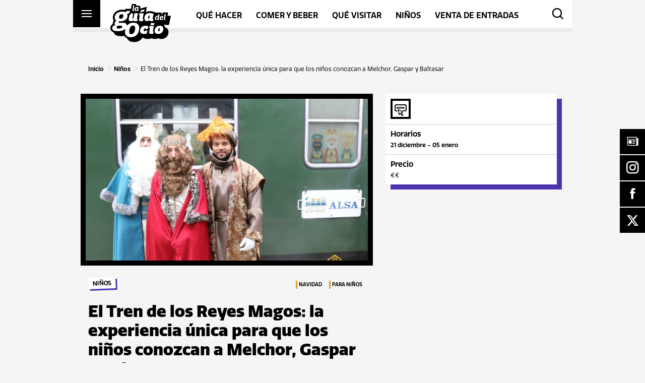

--- FILE ---
content_type: text/html; charset=UTF-8
request_url: https://guiadelocio.es/madrid/plan/el-tren-de-los-reyes-magos-la-experiencia-unica-para-que-los-ninos-conozcan-a-melchor-gaspar-y-baltasar/
body_size: 63052
content:
<!DOCTYPE html>
<html lang="">
    <head>
        <meta http-equiv="X-UA-Compatible" content="IE=edge">
        <meta charset="UTF-8">
        <meta name="viewport" content="width=device-width, initial-scale=1.0, user-scalable=0">
        <meta name="format-detection" content="telephone=no">
        <meta name="msapplication-TileColor" content="#ffc40d">
        <meta name="theme-color" content="#000000">
        <link rel="shortcut icon" href="https://guiadelocio.es/madrid/wp-content/themes/guiadelocio/front/favicons/favicon_package_v0.16/favicon.ico">
        <link rel="apple-touch-icon" href="https://guiadelocio.es/madrid/wp-content/themes/guiadelocio/front/favicons/favicon_package_v0.16/apple-touch-icon.png">
        <link rel="icon" type="image/png" sizes="32x32" href="https://guiadelocio.es/madrid/wp-content/themes/guiadelocio/front/favicons/favicon_package_v0.16/favicon-32x32.png">
        <link rel="icon" type="image/png" sizes="16x16" href="https://guiadelocio.es/madrid/wp-content/themes/guiadelocio/front/favicons/favicon_package_v0.16/favicon-16x16.png">
        <link rel="manifest" href="https://guiadelocio.es/madrid/wp-content/themes/guiadelocio/front/favicons/favicon_package_v0.16/site.webmanifest">
        <link rel="mask-icon" href="https://guiadelocio.es/madrid/wp-content/themes/guiadelocio/front/favicons/favicon_package_v0.16/safari-pinned-tab.svg" color="#000000">
        <title>El Tren de los Reyes Magos: la experiencia única para que los niños conozcan a Melchor, Gaspar y Baltasar | Madrid | Guía del ocio</title><link rel="preload" as="font" href="https://guiadelocio.es/madrid/wp-content/plugins/simple-floating-menu/assets/css/fonts/fontawesome/fa-brands-400.woff2" crossorigin><link rel="preload" as="font" href="https://guiadelocio.es/madrid/wp-content/plugins/simple-floating-menu/assets/css/fonts/icofont/icofont.woff2" crossorigin><link rel="preload" as="font" href="https://fonts.gstatic.com/s/opensans/v44/memvYaGs126MiZpBA-UvWbX2vVnXBbObj2OVTS-muw.woff2" crossorigin><link rel="preload" as="font" href="https://use.typekit.net/af/98e9b8/000000000000000077359b99/30/l?primer=7cdcb44be4a7db8877ffa5c0007b8dd865b3bbc383831fe2ea177f62257a9191&#038;fvd=n4&#038;v=3" crossorigin><link rel="preload" as="font" href="https://use.typekit.net/af/6e0c21/000000000000000077359b9d/30/l?primer=7cdcb44be4a7db8877ffa5c0007b8dd865b3bbc383831fe2ea177f62257a9191&#038;fvd=n6&#038;v=3" crossorigin><link rel="preload" as="font" href="https://use.typekit.net/af/05a7ae/000000000000000077359b9e/30/l?primer=7cdcb44be4a7db8877ffa5c0007b8dd865b3bbc383831fe2ea177f62257a9191&#038;fvd=i6&#038;v=3" crossorigin><link rel="preload" as="font" href="https://use.typekit.net/af/ca0b39/000000000000000077359ba6/30/l?primer=7cdcb44be4a7db8877ffa5c0007b8dd865b3bbc383831fe2ea177f62257a9191&#038;fvd=n8&#038;v=3" crossorigin><link rel="preload" as="font" href="https://guiadelocio.es/madrid/wp-content/themes/guiadelocio/front/icons/guiadelocio-icons/fonts/guiadelocio-icons.woff2?928ck8" crossorigin><style id="wpr-usedcss">img:is([sizes=auto i],[sizes^="auto," i]){contain-intrinsic-size:3000px 1500px}.fa-brands{-moz-osx-font-smoothing:grayscale;-webkit-font-smoothing:antialiased;display:var(--fa-display,inline-block);font-style:normal;font-variant:normal;line-height:1;text-rendering:auto}.fa-brands{font-family:'Font Awesome 6 Brands'}.fa-times::before{content:"\f00d"}:root{--fa-style-family-brands:'Font Awesome 6 Brands';--fa-font-brands:normal 400 1em/1 'Font Awesome 6 Brands'}@font-face{font-family:'Font Awesome 6 Brands';font-style:normal;font-weight:400;font-display:swap;src:url("https://guiadelocio.es/madrid/wp-content/plugins/simple-floating-menu/assets/css/fonts/fontawesome/fa-brands-400.woff2") format("woff2"),url("https://guiadelocio.es/madrid/wp-content/plugins/simple-floating-menu/assets/css/fonts/fontawesome/fa-brands-400.ttf") format("truetype")}.fa-brands{font-weight:400}.fa-x-twitter:before{content:"\e61b"}:root{--fa-style-family-classic:'Font Awesome 6 Free';--fa-font-regular:normal 400 1em/1 'Font Awesome 6 Free'}:root{--fa-style-family-classic:'Font Awesome 6 Free';--fa-font-solid:normal 900 1em/1 'Font Awesome 6 Free'}@font-face{font-family:'Font Awesome 5 Brands';font-display:swap;font-weight:400;src:url("https://guiadelocio.es/madrid/wp-content/plugins/simple-floating-menu/assets/css/fonts/fontawesome/fa-brands-400.woff2") format("woff2"),url("https://guiadelocio.es/madrid/wp-content/plugins/simple-floating-menu/assets/css/fonts/fontawesome/fa-brands-400.ttf") format("truetype")}@font-face{font-family:FontAwesome;font-display:swap;src:url("https://guiadelocio.es/madrid/wp-content/plugins/simple-floating-menu/assets/css/fonts/fontawesome/fa-brands-400.woff2") format("woff2"),url("https://guiadelocio.es/madrid/wp-content/plugins/simple-floating-menu/assets/css/fonts/fontawesome/fa-brands-400.ttf") format("truetype")}[class*=" essentialicon-"],[class^=essentialicon-]{font-family:EssentialIcon!important;font-style:normal;font-weight:400;font-variant:normal;text-transform:none;font-size:inherit;text-rendering:auto;line-height:inherit;-webkit-font-smoothing:antialiased;-moz-osx-font-smoothing:grayscale}@font-face{font-display:swap;font-family:IcoFont;src:url("https://guiadelocio.es/madrid/wp-content/plugins/simple-floating-menu/assets/css/fonts/icofont/icofont.woff2") format("woff2"),url("https://guiadelocio.es/madrid/wp-content/plugins/simple-floating-menu/assets/css/fonts/icofont/icofont.woff") format("woff");font-weight:400;font-style:normal}[class*=" icofont-"],[class^=icofont-]{font-family:IcoFont!important;font-style:normal;font-weight:400;font-variant:normal;text-transform:none;font-size:inherit;text-rendering:auto;line-height:inherit;-webkit-font-smoothing:antialiased;-moz-osx-font-smoothing:grayscale}.icofont-facebook:before{content:"\ed37"}.icofont-instagram:before{content:"\ed46"}.icofont-newspaper:before{content:"\efa7"}.sfm-floating-menu{position:fixed;z-index:99}.sfm-floating-menu{display:flex}.sfm-floating-menu.vertical{flex-direction:column}.sfm-floating-menu.middle-right{right:0;top:50%;transform:translateY(-50%)}.sfm-floating-menu a.sfm-shape-button{background:#000;text-align:center;transition:background .3s ease;text-decoration:none;color:#fff;height:100%;display:flex;align-items:center;justify-content:center;transition:color .3s ease,background-color .3s ease}.sfm-floating-menu i{position:relative}.sfm-floating-menu .sfm-button{position:relative;filter:drop-shadow(var(--sfm-button-shadow-x, 0) var(--sfm-button-shadow-y, 0) var(--sfm-button-shadow-blur, 0) var(--sfm-button-shadow-color, transparent))}.sfm-floating-menu .sfm-tool-tip{position:absolute;background:#000;font-size:.8em;white-space:nowrap;opacity:0;visibility:hidden;transition:all .3s ease-in-out}.sfm-floating-menu .sfm-button:hover .sfm-tool-tip{opacity:1;visibility:visible}.sfm-floating-menu .sfm-tool-tip a{color:#fff;display:block;line-height:1;text-decoration:none}.sfm-floating-menu .sfm-tool-tip:after{content:"";position:absolute;border-width:.35em;border-style:solid}.sfm-floating-menu.vertical .sfm-tool-tip a{padding:.3em .6em}.sfm-floating-menu.middle-right.vertical .sfm-tool-tip{top:50%;right:100%;transform:translate(-20px,-50%)}.sfm-floating-menu.middle-right.vertical .sfm-tool-tip:after{border-color:transparent transparent transparent #000;top:50%;left:100%;transform:translateY(-50%)}.sfm-floating-menu a.sfm-shape-button{height:50px;width:50px}.sfm-floating-menu a.sfm-shape-button{font-size:25px}.sfm-floating-menu i{top:0}.sfm-floating-menu.vertical{margin:-1px 0}.sfm-floating-menu.vertical .sfm-button{margin:1px 0}.sfm-floating-menu.middle-right{right:0}.sfm-floating-menu{z-index:999}.sfm-floating-menu .sfm-655719d6f0991 a.sfm-shape-button{background:#000}.sfm-floating-menu .sfm-655719d6f0991 a.sfm-shape-button{color:#fff}.sfm-floating-menu .sfm-655719d6f0991:hover a.sfm-shape-button{background:#e19b26}.sfm-floating-menu .sfm-655719d6f0991:hover a.sfm-shape-button{color:#fff}.sfm-floating-menu .sfm-655719d6f0991 .sfm-tool-tip{background:#000}.sfm-floating-menu.middle-right.vertical .sfm-655719d6f0991 .sfm-tool-tip:after{border-color:transparent transparent transparent #000}.sfm-floating-menu .sfm-655719d6f0991 .sfm-tool-tip a{color:#fff}.sfm-floating-menu .sfm-1700212889716 a.sfm-shape-button{background:#000}.sfm-floating-menu .sfm-1700212889716 a.sfm-shape-button{color:#fff}.sfm-floating-menu .sfm-1700212889716:hover a.sfm-shape-button{background:#e19b26}.sfm-floating-menu .sfm-1700212889716:hover a.sfm-shape-button{color:#fff}.sfm-floating-menu .sfm-1700212889716 .sfm-tool-tip{background:#000}.sfm-floating-menu.middle-right.vertical .sfm-1700212889716 .sfm-tool-tip:after{border-color:transparent transparent transparent #000}.sfm-floating-menu .sfm-1700212889716 .sfm-tool-tip a{color:#fff}.sfm-floating-menu .sfm-1700212994274 a.sfm-shape-button{background:#000}.sfm-floating-menu .sfm-1700212994274 a.sfm-shape-button{color:#fff}.sfm-floating-menu .sfm-1700212994274:hover a.sfm-shape-button{background:#e19b26}.sfm-floating-menu .sfm-1700212994274:hover a.sfm-shape-button{color:#fff}.sfm-floating-menu .sfm-1700212994274 .sfm-tool-tip{background:#000}.sfm-floating-menu.middle-right.vertical .sfm-1700212994274 .sfm-tool-tip:after{border-color:transparent transparent transparent #000}.sfm-floating-menu .sfm-1700212994274 .sfm-tool-tip a{color:#fff}.sfm-floating-menu .sfm-1700213077317 a.sfm-shape-button{background:#000}.sfm-floating-menu .sfm-1700213077317 a.sfm-shape-button{color:#fff}.sfm-floating-menu .sfm-1700213077317:hover a.sfm-shape-button{background:#e19b26}.sfm-floating-menu .sfm-1700213077317:hover a.sfm-shape-button{color:#fff}.sfm-floating-menu .sfm-1700213077317 .sfm-tool-tip{background:#000}.sfm-floating-menu.middle-right.vertical .sfm-1700213077317 .sfm-tool-tip:after{border-color:transparent transparent transparent #000}.sfm-floating-menu .sfm-1700213077317 .sfm-tool-tip a{color:#fff}.sfm-floating-menu .sfm-tool-tip a{font-family:'Open Sans'}.sfm-floating-menu .sfm-tool-tip a{font-weight:700;font-style:normal}.sfm-floating-menu .sfm-tool-tip a{text-transform:none}.sfm-floating-menu .sfm-tool-tip a{text-decoration:none}.sfm-floating-menu .sfm-tool-tip a{font-size:16px}.sfm-floating-menu .sfm-tool-tip a{line-height:1}.sfm-floating-menu .sfm-tool-tip a{letter-spacing:0}.sfm-floating-menu .sfm-button{--sfm-button-shadow-x:0px}.sfm-floating-menu .sfm-button{--sfm-button-shadow-y:0px}.sfm-floating-menu .sfm-button{--sfm-button-shadow-blur:0px}@font-face{font-display:swap;font-family:'Open Sans';font-style:normal;font-weight:300;font-stretch:100%;src:url(https://fonts.gstatic.com/s/opensans/v44/memvYaGs126MiZpBA-UvWbX2vVnXBbObj2OVTS-muw.woff2) format('woff2');unicode-range:U+0000-00FF,U+0131,U+0152-0153,U+02BB-02BC,U+02C6,U+02DA,U+02DC,U+0304,U+0308,U+0329,U+2000-206F,U+20AC,U+2122,U+2191,U+2193,U+2212,U+2215,U+FEFF,U+FFFD}@font-face{font-display:swap;font-family:'Open Sans';font-style:normal;font-weight:400;font-stretch:100%;src:url(https://fonts.gstatic.com/s/opensans/v44/memvYaGs126MiZpBA-UvWbX2vVnXBbObj2OVTS-muw.woff2) format('woff2');unicode-range:U+0000-00FF,U+0131,U+0152-0153,U+02BB-02BC,U+02C6,U+02DA,U+02DC,U+0304,U+0308,U+0329,U+2000-206F,U+20AC,U+2122,U+2191,U+2193,U+2212,U+2215,U+FEFF,U+FFFD}@font-face{font-display:swap;font-family:'Open Sans';font-style:normal;font-weight:500;font-stretch:100%;src:url(https://fonts.gstatic.com/s/opensans/v44/memvYaGs126MiZpBA-UvWbX2vVnXBbObj2OVTS-muw.woff2) format('woff2');unicode-range:U+0000-00FF,U+0131,U+0152-0153,U+02BB-02BC,U+02C6,U+02DA,U+02DC,U+0304,U+0308,U+0329,U+2000-206F,U+20AC,U+2122,U+2191,U+2193,U+2212,U+2215,U+FEFF,U+FFFD}@font-face{font-display:swap;font-family:'Open Sans';font-style:normal;font-weight:600;font-stretch:100%;src:url(https://fonts.gstatic.com/s/opensans/v44/memvYaGs126MiZpBA-UvWbX2vVnXBbObj2OVTS-muw.woff2) format('woff2');unicode-range:U+0000-00FF,U+0131,U+0152-0153,U+02BB-02BC,U+02C6,U+02DA,U+02DC,U+0304,U+0308,U+0329,U+2000-206F,U+20AC,U+2122,U+2191,U+2193,U+2212,U+2215,U+FEFF,U+FFFD}@font-face{font-display:swap;font-family:'Open Sans';font-style:normal;font-weight:700;font-stretch:100%;src:url(https://fonts.gstatic.com/s/opensans/v44/memvYaGs126MiZpBA-UvWbX2vVnXBbObj2OVTS-muw.woff2) format('woff2');unicode-range:U+0000-00FF,U+0131,U+0152-0153,U+02BB-02BC,U+02C6,U+02DA,U+02DC,U+0304,U+0308,U+0329,U+2000-206F,U+20AC,U+2122,U+2191,U+2193,U+2212,U+2215,U+FEFF,U+FFFD}@font-face{font-display:swap;font-family:'Open Sans';font-style:normal;font-weight:800;font-stretch:100%;src:url(https://fonts.gstatic.com/s/opensans/v44/memvYaGs126MiZpBA-UvWbX2vVnXBbObj2OVTS-muw.woff2) format('woff2');unicode-range:U+0000-00FF,U+0131,U+0152-0153,U+02BB-02BC,U+02C6,U+02DA,U+02DC,U+0304,U+0308,U+0329,U+2000-206F,U+20AC,U+2122,U+2191,U+2193,U+2212,U+2215,U+FEFF,U+FFFD}.cmplz-blocked-content-notice{display:none}.cmplz-blocked-content-container,.cmplz-wp-video{animation-name:cmplz-fadein;animation-duration:.6s;background:#fff;border:0;border-radius:3px;box-shadow:0 0 1px 0 rgba(0,0,0,.5),0 1px 10px 0 rgba(0,0,0,.15);display:flex;justify-content:center;align-items:center;background-repeat:no-repeat!important;background-size:cover!important;height:inherit;position:relative}.cmplz-blocked-content-container iframe,.cmplz-wp-video iframe{visibility:hidden;max-height:100%;border:0!important}.cmplz-blocked-content-container .cmplz-blocked-content-notice,.cmplz-wp-video .cmplz-blocked-content-notice{white-space:normal;text-transform:initial;position:absolute!important;width:100%;top:50%;left:50%;transform:translate(-50%,-50%);max-width:300px;font-size:14px;padding:10px;background-color:rgba(0,0,0,.5);color:#fff;text-align:center;z-index:98;line-height:23px}.cmplz-blocked-content-container .cmplz-blocked-content-notice .cmplz-links,.cmplz-wp-video .cmplz-blocked-content-notice .cmplz-links{display:block;margin-bottom:10px}.cmplz-blocked-content-container .cmplz-blocked-content-notice .cmplz-links a,.cmplz-wp-video .cmplz-blocked-content-notice .cmplz-links a{color:#fff}.cmplz-blocked-content-container div div{display:none}.cmplz-wp-video .cmplz-placeholder-element{width:100%;height:inherit}@keyframes cmplz-fadein{from{opacity:0}to{opacity:1}}@font-face{font-family:quatro;src:url("https://use.typekit.net/af/98e9b8/000000000000000077359b99/30/l?primer=7cdcb44be4a7db8877ffa5c0007b8dd865b3bbc383831fe2ea177f62257a9191&fvd=n4&v=3") format("woff2"),url("https://use.typekit.net/af/98e9b8/000000000000000077359b99/30/d?primer=7cdcb44be4a7db8877ffa5c0007b8dd865b3bbc383831fe2ea177f62257a9191&fvd=n4&v=3") format("woff"),url("https://use.typekit.net/af/98e9b8/000000000000000077359b99/30/a?primer=7cdcb44be4a7db8877ffa5c0007b8dd865b3bbc383831fe2ea177f62257a9191&fvd=n4&v=3") format("opentype");font-display:swap;font-style:normal;font-weight:400;font-stretch:normal}@font-face{font-family:quatro;src:url("https://use.typekit.net/af/6e0c21/000000000000000077359b9d/30/l?primer=7cdcb44be4a7db8877ffa5c0007b8dd865b3bbc383831fe2ea177f62257a9191&fvd=n6&v=3") format("woff2"),url("https://use.typekit.net/af/6e0c21/000000000000000077359b9d/30/d?primer=7cdcb44be4a7db8877ffa5c0007b8dd865b3bbc383831fe2ea177f62257a9191&fvd=n6&v=3") format("woff"),url("https://use.typekit.net/af/6e0c21/000000000000000077359b9d/30/a?primer=7cdcb44be4a7db8877ffa5c0007b8dd865b3bbc383831fe2ea177f62257a9191&fvd=n6&v=3") format("opentype");font-display:swap;font-style:normal;font-weight:600;font-stretch:normal}@font-face{font-family:quatro;src:url("https://use.typekit.net/af/05a7ae/000000000000000077359b9e/30/l?primer=7cdcb44be4a7db8877ffa5c0007b8dd865b3bbc383831fe2ea177f62257a9191&fvd=i6&v=3") format("woff2"),url("https://use.typekit.net/af/05a7ae/000000000000000077359b9e/30/d?primer=7cdcb44be4a7db8877ffa5c0007b8dd865b3bbc383831fe2ea177f62257a9191&fvd=i6&v=3") format("woff"),url("https://use.typekit.net/af/05a7ae/000000000000000077359b9e/30/a?primer=7cdcb44be4a7db8877ffa5c0007b8dd865b3bbc383831fe2ea177f62257a9191&fvd=i6&v=3") format("opentype");font-display:swap;font-style:italic;font-weight:600;font-stretch:normal}@font-face{font-family:quatro;src:url("https://use.typekit.net/af/ca0b39/000000000000000077359ba6/30/l?primer=7cdcb44be4a7db8877ffa5c0007b8dd865b3bbc383831fe2ea177f62257a9191&fvd=n8&v=3") format("woff2"),url("https://use.typekit.net/af/ca0b39/000000000000000077359ba6/30/d?primer=7cdcb44be4a7db8877ffa5c0007b8dd865b3bbc383831fe2ea177f62257a9191&fvd=n8&v=3") format("woff"),url("https://use.typekit.net/af/ca0b39/000000000000000077359ba6/30/a?primer=7cdcb44be4a7db8877ffa5c0007b8dd865b3bbc383831fe2ea177f62257a9191&fvd=n8&v=3") format("opentype");font-display:swap;font-style:normal;font-weight:800;font-stretch:normal}html{font-family:sans-serif;-ms-text-size-adjust:100%;-webkit-text-size-adjust:100%;text-size-adjust:100%}body{margin:0}article,aside,details,footer,header,menu,nav,section,summary{display:block}audio,progress,video{display:inline-block;vertical-align:baseline}audio:not([controls]){display:none;height:0}[hidden],template{display:none}a{background-color:rgba(0,0,0,0)}a:active,a:hover{outline:0}strong{font-weight:700}h1{font-size:2em;margin:.67em 0}img{border:0}svg:not(:root){overflow:hidden}hr{-moz-box-sizing:content-box;box-sizing:content-box;height:0}pre{overflow:auto}code,pre{font-family:monospace,monospace;font-size:1em}button,input,optgroup,select,textarea{color:inherit;font:inherit;margin:0}button{overflow:visible}button,select{text-transform:none}button,html input[type=button],input[type=reset],input[type=submit]{-webkit-appearance:button;cursor:pointer}button[disabled],html input[disabled]{cursor:default}button::-moz-focus-inner,input::-moz-focus-inner{border:0;padding:0}input{line-height:normal}input[type=checkbox],input[type=radio]{box-sizing:border-box;padding:0}input[type=number]::-webkit-inner-spin-button,input[type=number]::-webkit-outer-spin-button{height:auto}input[type=search]{-webkit-appearance:textfield;-moz-box-sizing:content-box;-webkit-box-sizing:content-box;box-sizing:content-box}input[type=search]::-webkit-search-cancel-button,input[type=search]::-webkit-search-decoration{-webkit-appearance:none}fieldset{border:1px solid silver;margin:0 2px;padding:.35em .625em .75em}legend{border:0;padding:0}textarea{overflow:auto}optgroup{font-weight:700}table{border-collapse:collapse;border-spacing:0}td{padding:0}*{box-sizing:border-box}@keyframes plyr-progress{to{background-position:var(--plyr-progress-loading-size,25px) 0}}@keyframes plyr-popup{0%{opacity:.5;transform:translateY(10px)}to{opacity:1;transform:translateY(0)}}@keyframes plyr-fade-in{from{opacity:0}to{opacity:1}}.plyr{-moz-osx-font-smoothing:grayscale;-webkit-font-smoothing:antialiased;align-items:center;direction:ltr;display:flex;flex-direction:column;font-family:var(--plyr-font-family,inherit);font-variant-numeric:tabular-nums;font-weight:var(--plyr-font-weight-regular,400);line-height:var(--plyr-line-height, 1.7);max-width:100%;min-width:200px;position:relative;text-shadow:none;transition:box-shadow .3s ease;z-index:0}.plyr audio,.plyr iframe,.plyr video{display:block;height:100%;width:100%}.plyr button{font:inherit;line-height:inherit;width:auto}.plyr:focus{outline:0}.plyr--full-ui{box-sizing:border-box}.plyr--full-ui *,.plyr--full-ui ::after,.plyr--full-ui ::before{box-sizing:inherit}.plyr--full-ui a,.plyr--full-ui button,.plyr--full-ui input,.plyr--full-ui label{touch-action:manipulation}.plyr__badge{background:var(--plyr-badge-background,hsl(216deg,15%,34%));border-radius:var(--plyr-badge-border-radius,2px);color:var(--plyr-badge-text-color,#fff);font-size:var(--plyr-font-size-badge, 9px);line-height:1;padding:3px 4px}.plyr--full-ui ::-webkit-media-text-track-container{display:none}.plyr__captions{animation:.3s plyr-fade-in;bottom:0;display:none;font-size:var(--plyr-font-size-small, 13px);left:0;padding:var(--plyr-control-spacing,10px);position:absolute;text-align:center;transition:transform .4s ease-in-out;width:100%}.plyr__captions span:empty{display:none}@media(min-width:480px){.plyr__captions{font-size:var(--plyr-font-size-base, 15px);padding:calc(var(--plyr-control-spacing,10px) * 2)}}@media(min-width:768px){.plyr__captions{font-size:var(--plyr-font-size-large, 18px)}}.plyr--captions-active .plyr__captions{display:block}.plyr:not(.plyr--hide-controls) .plyr__controls:not(:empty)~.plyr__captions{transform:translateY(calc(var(--plyr-control-spacing,10px) * -4))}.plyr__caption{background:var(--plyr-captions-background,rgba(0,0,0,.8));border-radius:2px;box-decoration-break:clone;color:var(--plyr-captions-text-color,#fff);line-height:185%;padding:.2em .5em;white-space:pre-wrap}.plyr__caption div{display:inline}.plyr__control{background:rgba(0,0,0,0);border:0;border-radius:var(--plyr-control-radius,3px);color:inherit;cursor:pointer;flex-shrink:0;overflow:visible;padding:calc(var(--plyr-control-spacing,10px) * .7);position:relative;transition:all .3s ease}.plyr__control svg{display:block;fill:currentColor;height:var(--plyr-control-icon-size,18px);pointer-events:none;width:var(--plyr-control-icon-size,18px)}.plyr__control:focus{outline:0}.plyr__control:focus-visible{outline:2px dashed var(--plyr-focus-visible-color,var(--plyr-color-main,var(--plyr-color-main,hsl(198deg,100%,50%))));outline-offset:2px}a.plyr__control{text-decoration:none}a.plyr__control::after,a.plyr__control::before{display:none}.plyr__control.plyr__control--pressed .icon--not-pressed,.plyr__control.plyr__control--pressed .label--not-pressed,.plyr__control:not(.plyr__control--pressed) .icon--pressed,.plyr__control:not(.plyr__control--pressed) .label--pressed{display:none}.plyr--full-ui ::-webkit-media-controls{display:none}.plyr__controls{align-items:center;display:flex;justify-content:flex-end;text-align:center}.plyr__controls .plyr__progress__container{flex:1;min-width:0}.plyr__controls .plyr__controls__item{margin-left:calc(var(--plyr-control-spacing,10px)/ 4)}.plyr__controls .plyr__controls__item:first-child{margin-left:0;margin-right:auto}.plyr__controls .plyr__controls__item.plyr__progress__container{padding-left:calc(var(--plyr-control-spacing,10px)/ 4)}.plyr__controls .plyr__controls__item.plyr__time{padding:0 calc(var(--plyr-control-spacing,10px)/ 2)}.plyr__controls .plyr__controls__item.plyr__progress__container:first-child,.plyr__controls .plyr__controls__item.plyr__time+.plyr__time,.plyr__controls .plyr__controls__item.plyr__time:first-child{padding-left:0}.plyr__controls:empty{display:none}.plyr__menu{display:flex;position:relative}.plyr__menu .plyr__control svg{transition:transform .3s ease}.plyr__menu .plyr__control[aria-expanded=true] svg{transform:rotate(90deg)}.plyr__menu .plyr__control[aria-expanded=true] .plyr__tooltip{display:none}.plyr__menu__container{animation:.2s plyr-popup;background:var(--plyr-menu-background,rgba(255,255,255,.9));border-radius:var(--plyr-menu-radius,4px);bottom:100%;box-shadow:var(--plyr-menu-shadow,0 1px 2px rgba(0,0,0,.15));color:var(--plyr-menu-color,hsl(216deg,15%,34%));font-size:var(--plyr-font-size-base, 15px);margin-bottom:10px;position:absolute;right:-3px;text-align:left;white-space:nowrap;z-index:3}.plyr__menu__container>div{overflow:hidden;transition:height .35s cubic-bezier(.4, 0, .2, 1),width .35s cubic-bezier(.4, 0, .2, 1)}.plyr__menu__container::after{border:var(--plyr-menu-arrow-size,4px) solid transparent;border-top-color:var(--plyr-menu-background,rgba(255,255,255,.9));content:"";height:0;position:absolute;right:calc(((var(--plyr-control-icon-size,18px)/ 2) + calc(var(--plyr-control-spacing,10px) * .7)) - (var(--plyr-menu-arrow-size,4px)/ 2));top:100%;width:0}.plyr__menu__container [role=menu]{padding:calc(var(--plyr-control-spacing,10px) * .7)}.plyr__menu__container [role=menuitem],.plyr__menu__container [role=menuitemradio]{margin-top:2px}.plyr__menu__container [role=menuitem]:first-child,.plyr__menu__container [role=menuitemradio]:first-child{margin-top:0}.plyr__menu__container .plyr__control{align-items:center;color:var(--plyr-menu-color,hsl(216deg,15%,34%));display:flex;font-size:var(--plyr-font-size-menu, var(--plyr-font-size-small, 13px));padding:calc(calc(var(--plyr-control-spacing,10px) * .7)/ 1.5) calc(calc(var(--plyr-control-spacing,10px) * .7) * 1.5);user-select:none;width:100%}.plyr__menu__container .plyr__control>span{align-items:inherit;display:flex;width:100%}.plyr__menu__container .plyr__control::after{border:var(--plyr-menu-item-arrow-size,4px) solid transparent;content:"";position:absolute;top:50%;transform:translateY(-50%)}.plyr__menu__container .plyr__control[role=menuitemradio]{padding-left:calc(var(--plyr-control-spacing,10px) * .7)}.plyr__menu__container .plyr__control[role=menuitemradio]::after,.plyr__menu__container .plyr__control[role=menuitemradio]::before{border-radius:100%}.plyr__menu__container .plyr__control[role=menuitemradio]::before{background:rgba(0,0,0,.1);content:"";display:block;flex-shrink:0;height:16px;margin-right:var(--plyr-control-spacing,10px);transition:all .3s ease;width:16px}.plyr__menu__container .plyr__control[role=menuitemradio]::after{background:#fff;border:0;height:6px;left:12px;opacity:0;top:50%;transform:translateY(-50%) scale(0);transition:transform .3s ease,opacity .3s ease;width:6px}.plyr__menu__container .plyr__control[role=menuitemradio][aria-checked=true]::before{background:var(--plyr-control-toggle-checked-background,var(--plyr-color-main,var(--plyr-color-main,hsl(198deg,100%,50%))))}.plyr__menu__container .plyr__control[role=menuitemradio][aria-checked=true]::after{opacity:1;transform:translateY(-50%) scale(1)}.plyr__menu__container .plyr__control[role=menuitemradio]:focus-visible::before,.plyr__menu__container .plyr__control[role=menuitemradio]:hover::before{background:rgba(35,40,47,.1)}.plyr__menu__container .plyr__menu__value{align-items:center;display:flex;margin-left:auto;margin-right:calc((calc(var(--plyr-control-spacing,10px) * .7) - 2px)*-1);overflow:hidden;padding-left:calc(calc(var(--plyr-control-spacing,10px) * .7) * 3.5);pointer-events:none}.plyr--full-ui input[type=range]{appearance:none;background:rgba(0,0,0,0);border:0;border-radius:calc(var(--plyr-range-thumb-height,13px) * 2);color:var(--plyr-range-fill-background,var(--plyr-color-main,var(--plyr-color-main,hsl(198deg,100%,50%))));display:block;height:calc((var(--plyr-range-thumb-active-shadow-width,3px) * 2) + var(--plyr-range-thumb-height,13px));margin:0;min-width:0;padding:0;transition:box-shadow .3s ease;width:100%}.plyr--full-ui input[type=range]::-webkit-slider-runnable-track{background:rgba(0,0,0,0);border:0;border-radius:calc(var(--plyr-range-track-height,5px)/ 2);height:var(--plyr-range-track-height,5px);transition:box-shadow .3s ease;user-select:none;background-image:linear-gradient(to right,currentColor var(--value,0%),transparent var(--value,0%))}.plyr--full-ui input[type=range]::-webkit-slider-thumb{background:var(--plyr-range-thumb-background,#fff);border:0;border-radius:100%;box-shadow:var(--plyr-range-thumb-shadow,0 1px 1px rgba(35,40,47,.15),0 0 0 1px rgba(35,40,47,.2));height:var(--plyr-range-thumb-height,13px);position:relative;transition:all .2s ease;width:var(--plyr-range-thumb-height,13px);appearance:none;margin-top:calc((var(--plyr-range-thumb-height,13px) - var(--plyr-range-track-height,5px))/ 2*-1)}.plyr--full-ui input[type=range]::-moz-range-track{background:rgba(0,0,0,0);border:0;border-radius:calc(var(--plyr-range-track-height,5px)/ 2);height:var(--plyr-range-track-height,5px);transition:box-shadow .3s ease;user-select:none}.plyr--full-ui input[type=range]::-moz-range-thumb{background:var(--plyr-range-thumb-background,#fff);border:0;border-radius:100%;box-shadow:var(--plyr-range-thumb-shadow,0 1px 1px rgba(35,40,47,.15),0 0 0 1px rgba(35,40,47,.2));height:var(--plyr-range-thumb-height,13px);position:relative;transition:all .2s ease;width:var(--plyr-range-thumb-height,13px)}.plyr--full-ui input[type=range]::-moz-range-progress{background:currentColor;border-radius:calc(var(--plyr-range-track-height,5px)/ 2);height:var(--plyr-range-track-height,5px)}.plyr--full-ui input[type=range]::-ms-track{background:rgba(0,0,0,0);border:0;border-radius:calc(var(--plyr-range-track-height,5px)/ 2);height:var(--plyr-range-track-height,5px);transition:box-shadow .3s ease;user-select:none;color:transparent}.plyr--full-ui input[type=range]::-ms-fill-upper{background:rgba(0,0,0,0);border:0;border-radius:calc(var(--plyr-range-track-height,5px)/ 2);height:var(--plyr-range-track-height,5px);transition:box-shadow .3s ease;user-select:none}.plyr--full-ui input[type=range]::-ms-fill-lower{background:rgba(0,0,0,0);border:0;border-radius:calc(var(--plyr-range-track-height,5px)/ 2);height:var(--plyr-range-track-height,5px);transition:box-shadow .3s ease;user-select:none;background:currentColor}.plyr--full-ui input[type=range]::-ms-thumb{background:var(--plyr-range-thumb-background,#fff);border:0;border-radius:100%;box-shadow:var(--plyr-range-thumb-shadow,0 1px 1px rgba(35,40,47,.15),0 0 0 1px rgba(35,40,47,.2));height:var(--plyr-range-thumb-height,13px);position:relative;transition:all .2s ease;width:var(--plyr-range-thumb-height,13px);margin-top:0}.plyr--full-ui input[type=range]::-ms-tooltip{display:none}.plyr--full-ui input[type=range]::-moz-focus-outer{border:0}.plyr--full-ui input[type=range]:focus{outline:0}.plyr--full-ui input[type=range]:focus-visible::-webkit-slider-runnable-track{outline:2px dashed var(--plyr-focus-visible-color,var(--plyr-color-main,var(--plyr-color-main,hsl(198deg,100%,50%))));outline-offset:2px}.plyr--full-ui input[type=range]:focus-visible::-moz-range-track{outline:2px dashed var(--plyr-focus-visible-color,var(--plyr-color-main,var(--plyr-color-main,hsl(198deg,100%,50%))));outline-offset:2px}.plyr--full-ui input[type=range]:focus-visible::-ms-track{outline:2px dashed var(--plyr-focus-visible-color,var(--plyr-color-main,var(--plyr-color-main,hsl(198deg,100%,50%))));outline-offset:2px}.plyr__poster{background-color:var(--plyr-video-background,var(--plyr-video-background,#000));background-position:50% 50%;background-repeat:no-repeat;background-size:contain;height:100%;left:0;opacity:0;position:absolute;top:0;transition:opacity .2s ease;width:100%;z-index:1}.plyr--stopped.plyr__poster-enabled .plyr__poster{opacity:1}.plyr__time{font-size:var(--plyr-font-size-time, var(--plyr-font-size-small, 13px))}.plyr__time+.plyr__time::before{content:"⁄";margin-right:var(--plyr-control-spacing,10px)}@media(max-width:767px){.plyr__time+.plyr__time{display:none}}.plyr__tooltip{background:var(--plyr-tooltip-background,rgba(255,255,255,.9));border-radius:var(--plyr-tooltip-radius,5px);bottom:100%;box-shadow:var(--plyr-tooltip-shadow,0 1px 2px rgba(0,0,0,.15));color:var(--plyr-tooltip-color,hsl(216deg,15%,34%));font-size:var(--plyr-font-size-small, 13px);font-weight:var(--plyr-font-weight-regular,400);left:50%;line-height:1.3;margin-bottom:calc(calc(var(--plyr-control-spacing,10px)/ 2) * 2);opacity:0;padding:calc(var(--plyr-control-spacing,10px)/ 2) calc(calc(var(--plyr-control-spacing,10px)/ 2) * 1.5);pointer-events:none;position:absolute;transform:translate(-50%,10px) scale(.8);transform-origin:50% 100%;transition:transform .2s .1s ease,opacity .2s .1s ease;white-space:nowrap;z-index:2}.plyr__tooltip::before{border-left:var(--plyr-tooltip-arrow-size,4px) solid transparent;border-right:var(--plyr-tooltip-arrow-size,4px) solid transparent;border-top:var(--plyr-tooltip-arrow-size,4px) solid var(--plyr-tooltip-background,rgba(255,255,255,.9));bottom:calc(var(--plyr-tooltip-arrow-size,4px) * -1);content:"";height:0;left:50%;position:absolute;transform:translateX(-50%);width:0;z-index:2}.plyr .plyr__control:focus-visible .plyr__tooltip,.plyr .plyr__control:hover .plyr__tooltip{opacity:1;transform:translate(-50%,0) scale(1)}.plyr .plyr__control:hover .plyr__tooltip{z-index:3}.plyr__controls>.plyr__control:first-child .plyr__tooltip,.plyr__controls>.plyr__control:first-child+.plyr__control .plyr__tooltip{left:0;transform:translate(0,10px) scale(.8);transform-origin:0 100%}.plyr__controls>.plyr__control:first-child .plyr__tooltip::before,.plyr__controls>.plyr__control:first-child+.plyr__control .plyr__tooltip::before{left:calc((var(--plyr-control-icon-size,18px)/ 2) + calc(var(--plyr-control-spacing,10px) * .7))}.plyr__controls>.plyr__control:last-child .plyr__tooltip{left:auto;right:0;transform:translate(0,10px) scale(.8);transform-origin:100% 100%}.plyr__controls>.plyr__control:last-child .plyr__tooltip::before{left:auto;right:calc((var(--plyr-control-icon-size,18px)/ 2) + calc(var(--plyr-control-spacing,10px) * .7));transform:translateX(50%)}.plyr__controls>.plyr__control:first-child+.plyr__control:focus-visible .plyr__tooltip,.plyr__controls>.plyr__control:first-child+.plyr__control:hover .plyr__tooltip,.plyr__controls>.plyr__control:first-child:focus-visible .plyr__tooltip,.plyr__controls>.plyr__control:first-child:hover .plyr__tooltip,.plyr__controls>.plyr__control:last-child:focus-visible .plyr__tooltip,.plyr__controls>.plyr__control:last-child:hover .plyr__tooltip{transform:translate(0,0) scale(1)}.plyr__progress{left:calc(var(--plyr-range-thumb-height,13px) * .5);margin-right:var(--plyr-range-thumb-height,13px);position:relative}.plyr__progress input[type=range],.plyr__progress__buffer{margin-left:calc(var(--plyr-range-thumb-height,13px) * -.5);margin-right:calc(var(--plyr-range-thumb-height,13px) * -.5);width:calc(100% + var(--plyr-range-thumb-height,13px))}.plyr__progress input[type=range]{position:relative;z-index:2}.plyr__progress .plyr__tooltip{left:0;max-width:120px;overflow-wrap:break-word}.plyr__progress__buffer{-webkit-appearance:none;background:rgba(0,0,0,0);border:0;border-radius:100px;height:var(--plyr-range-track-height,5px);left:0;margin-top:calc((var(--plyr-range-track-height,5px)/ 2)*-1);padding:0;position:absolute;top:50%}.plyr__progress__buffer::-webkit-progress-bar{background:rgba(0,0,0,0)}.plyr__progress__buffer::-webkit-progress-value{background:currentColor;border-radius:100px;min-width:var(--plyr-range-track-height,5px);transition:width .2s ease}.plyr__progress__buffer::-moz-progress-bar{background:currentColor;border-radius:100px;min-width:var(--plyr-range-track-height,5px);transition:width .2s ease}.plyr__progress__buffer::-ms-fill{border-radius:100px;transition:width .2s ease}.plyr--loading .plyr__progress__buffer{animation:1s linear infinite plyr-progress;background-image:linear-gradient(-45deg,var(--plyr-progress-loading-background,rgba(35,40,47,.6)) 25%,transparent 25%,transparent 50%,var(--plyr-progress-loading-background,rgba(35,40,47,.6)) 50%,var(--plyr-progress-loading-background,rgba(35,40,47,.6)) 75%,transparent 75%,transparent);background-repeat:repeat-x;background-size:var(--plyr-progress-loading-size,25px) var(--plyr-progress-loading-size,25px);color:transparent}.plyr__progress__marker{background-color:var(--plyr-progress-marker-background,#fff);border-radius:1px;height:var(--plyr-range-track-height,5px);position:absolute;top:50%;transform:translate(-50%,-50%);width:var(--plyr-progress-marker-width,3px);z-index:3}.plyr__volume{align-items:center;display:flex;position:relative}.plyr__volume input[type=range]{margin-left:calc(var(--plyr-control-spacing,10px)/ 2);margin-right:calc(var(--plyr-control-spacing,10px)/ 2);max-width:90px;min-width:60px;position:relative;z-index:2}.plyr__video-wrapper{background:var(--plyr-video-background,var(--plyr-video-background,#000));height:100%;margin:auto;overflow:hidden;position:relative;width:100%}.plyr__video-embed,.plyr__video-wrapper--fixed-ratio{aspect-ratio:16/9}@supports not (aspect-ratio:16/9){.plyr__video-embed,.plyr__video-wrapper--fixed-ratio{height:0;padding-bottom:56.25%;position:relative}}.plyr__video-embed iframe,.plyr__video-wrapper--fixed-ratio video{border:0;height:100%;left:0;position:absolute;top:0;width:100%}.plyr--full-ui .plyr__video-embed>.plyr__video-embed__container{padding-bottom:240%;position:relative;transform:translateY(-38.28125%)}.plyr:fullscreen{background:#000;border-radius:0!important;height:100%;margin:0;width:100%}.plyr:fullscreen video{height:100%}.plyr:fullscreen.plyr--hide-controls{cursor:none}.plyr--fullscreen-fallback{background:#000;border-radius:0!important;height:100%;margin:0;width:100%;bottom:0;left:0;position:fixed;right:0;top:0;z-index:10000000}.plyr--fullscreen-fallback video{height:100%}.plyr--fullscreen-fallback.plyr--hide-controls{cursor:none}@media(min-width:1024px){.plyr:fullscreen .plyr__captions{font-size:var(--plyr-font-size-xlarge, 21px)}.plyr--fullscreen-fallback .plyr__captions{font-size:var(--plyr-font-size-xlarge, 21px)}}.plyr__ads{border-radius:inherit;bottom:0;cursor:pointer;left:0;overflow:hidden;position:absolute;right:0;top:0;z-index:-1}.plyr__ads>div,.plyr__ads>div iframe{height:100%;position:absolute;width:100%}.plyr__ads::after{background:#23282f;border-radius:2px;bottom:var(--plyr-control-spacing,10px);color:#fff;content:attr(data-badge-text);font-size:11px;padding:2px 6px;pointer-events:none;position:absolute;right:var(--plyr-control-spacing,10px);z-index:3}.plyr__ads:empty::after{display:none}.plyr__cues{background:currentColor;display:block;height:var(--plyr-range-track-height,5px);left:0;opacity:.8;position:absolute;top:50%;transform:translateY(-50%);width:3px;z-index:3}.plyr__preview-thumb{background-color:var(--plyr-tooltip-background,rgba(255,255,255,.9));border-radius:var(--plyr-tooltip-radius,5px);bottom:100%;box-shadow:var(--plyr-tooltip-shadow,0 1px 2px rgba(0,0,0,.15));margin-bottom:calc(calc(var(--plyr-control-spacing,10px)/ 2) * 2);opacity:0;padding:3px;pointer-events:none;position:absolute;transform:translate(0,10px) scale(.8);transform-origin:50% 100%;transition:transform .2s .1s ease,opacity .2s .1s ease;z-index:2}.plyr__preview-thumb--is-shown{opacity:1;transform:translate(0,0) scale(1)}.plyr__preview-thumb::before{border-left:var(--plyr-tooltip-arrow-size,4px) solid transparent;border-right:var(--plyr-tooltip-arrow-size,4px) solid transparent;border-top:var(--plyr-tooltip-arrow-size,4px) solid var(--plyr-tooltip-background,rgba(255,255,255,.9));bottom:calc(var(--plyr-tooltip-arrow-size,4px) * -1);content:"";height:0;left:calc(50% + var(--preview-arrow-offset));position:absolute;transform:translateX(-50%);width:0;z-index:2}.plyr__preview-thumb__image-container{background:#c1c8d1;border-radius:calc(var(--plyr-tooltip-radius,5px) - 1px);overflow:hidden;position:relative;z-index:0}.plyr__preview-thumb__image-container img,.plyr__preview-thumb__image-container::after{height:100%;left:0;position:absolute;top:0;width:100%}.plyr__preview-thumb__image-container::after{border-radius:inherit;box-shadow:inset 0 0 0 1px rgba(0,0,0,.15);content:"";pointer-events:none}.plyr__preview-thumb__image-container img{max-height:none;max-width:none}.plyr__preview-thumb__time-container{background:var(--plyr-video-controls-background,linear-gradient(rgba(0,0,0,0),rgba(0,0,0,.75)));border-bottom-left-radius:calc(var(--plyr-tooltip-radius,5px) - 1px);border-bottom-right-radius:calc(var(--plyr-tooltip-radius,5px) - 1px);bottom:0;left:0;line-height:1.1;padding:20px 6px 6px;position:absolute;right:0;z-index:3}.plyr__preview-thumb__time-container span{color:#fff;font-size:var(--plyr-font-size-time, var(--plyr-font-size-small, 13px))}.plyr__preview-scrubbing{bottom:0;filter:blur(1px);height:100%;left:0;margin:auto;opacity:0;overflow:hidden;pointer-events:none;position:absolute;right:0;top:0;transition:opacity .3s ease;width:100%;z-index:1}.plyr__preview-scrubbing--is-shown{opacity:1}.plyr__preview-scrubbing img{height:100%;left:0;max-height:none;max-width:none;object-fit:contain;position:absolute;top:0;width:100%}.plyr--no-transition{transition:none!important}.plyr__sr-only{clip:rect(1px,1px,1px,1px);overflow:hidden;border:0!important;height:1px!important;padding:0!important;position:absolute!important;width:1px!important}.plyr [hidden]{display:none!important}.slick-slider{position:relative;display:block;box-sizing:border-box;-webkit-touch-callout:none;-webkit-user-select:none;-khtml-user-select:none;-moz-user-select:none;-ms-user-select:none;user-select:none;-ms-touch-action:pan-y;touch-action:pan-y;-webkit-tap-highlight-color:transparent}.slick-list{position:relative;overflow:hidden;display:block;margin:0;padding:0}.slick-list:focus{outline:0}.slick-slider .slick-list,.slick-slider .slick-track{-webkit-transform:translate3d(0,0,0);-moz-transform:translate3d(0,0,0);-ms-transform:translate3d(0,0,0);-o-transform:translate3d(0,0,0);transform:translate3d(0,0,0)}.slick-track{position:relative;left:0;top:0;display:block;margin-left:auto;margin-right:auto}.slick-track:after,.slick-track:before{content:"";display:table}.slick-track:after{clear:both}.slick-loading .slick-track{visibility:hidden}.slick-slide{float:left;height:100%;min-height:1px;display:none}[dir=rtl] .slick-slide{float:right}.slick-slide img{display:block}.slick-slide.slick-loading img{display:none}.slick-initialized .slick-slide{display:block}.slick-loading .slick-slide{visibility:hidden}.slick-vertical .slick-slide{display:block;height:auto;border:1px solid transparent}.slick-arrow.slick-hidden{display:none}:root{--chocolat-icon-left:url("data:image/svg+xml,%3Csvg xmlns%3D%22http%3A%2F%2Fwww.w3.org%2F2000%2Fsvg%22 viewBox%3D%220 0 32 32%22 stroke-linecap%3D%22round%22 stroke-linejoin%3D%22round%22%3E %3Ccircle cx%3D%2216%22 cy%3D%2216%22 r%3D%2216%22 fill-opacity%3D%22.2%22%2F%3E %3Cpath d%3D%22M15.3 20.7 10.7 16l4.6-4.7m7.4 4.7h-12%22 fill%3D%22none%22 stroke%3D%22%23fff%22 stroke-width%3D%221.3%22%2F%3E%3C%2Fsvg%3E");--chocolat-icon-right:url("data:image/svg+xml,%3Csvg xmlns%3D%22http%3A%2F%2Fwww.w3.org%2F2000%2Fsvg%22 viewBox%3D%220 0 32 32%22 stroke-linecap%3D%22round%22 stroke-linejoin%3D%22round%22%3E %3Ccircle cx%3D%2216%22 cy%3D%2216%22 r%3D%2216%22 fill-opacity%3D%22.2%22%2F%3E %3Cpath d%3D%22m16.7 11.3 4.6 4.7-4.6 4.7M9.3 16h12%22 fill%3D%22none%22 stroke%3D%22%23fff%22 stroke-width%3D%221.3%22%2F%3E%3C%2Fsvg%3E");--chocolat-icon-close:url("data:image/svg+xml,%3Csvg xmlns%3D%22http%3A%2F%2Fwww.w3.org%2F2000%2Fsvg%22 viewBox%3D%220 0 32 32%22 stroke-linecap%3D%22round%22%3E %3Ccircle cx%3D%2216%22 cy%3D%2216%22 r%3D%2216%22 fill-opacity%3D%22.2%22%2F%3E %3Cpath d%3D%22m12 12 8 8m0-8-8 8%22 fill%3D%22none%22 stroke%3D%22%23fff%22 stroke-width%3D%221.3%22%2F%3E%3C%2Fsvg%3E");--chocolat-icon-loader:url("data:image/svg+xml,%3Csvg xmlns%3D%22http%3A%2F%2Fwww.w3.org%2F2000%2Fsvg%22 width%3D%2238%22 height%3D%2238%22%3E %3Cg transform%3D%22translate(1 1)%22 stroke-width%3D%222%22 fill%3D%22none%22 fill-rule%3D%22evenodd%22%3E %3Ccircle stroke-opacity%3D%22.2%22 stroke%3D%22%23000%22 cx%3D%2218%22 cy%3D%2218%22 r%3D%2218%22%2F%3E %3Cpath d%3D%22M36 18C36 8 28 0 18 0%22 stroke%3D%22%23fff%22%3E %3CanimateTransform attributeName%3D%22transform%22 type%3D%22rotate%22 from%3D%220 18 18%22 to%3D%22360 18 18%22 dur%3D%221s%22 repeatCount%3D%22indefinite%22%2F%3E %3C%2Fpath%3E %3C%2Fg%3E%3C%2Fsvg%3E");--chocolat-icon-fullscreen:url("data:image/svg+xml,%3Csvg xmlns%3D%22http%3A%2F%2Fwww.w3.org%2F2000%2Fsvg%22 viewBox%3D%220 0 16 16%22%3E %3Cg stroke%3D%22%23fff%22 fill%3D%22none%22%3E %3Cpath d%3D%22M.5 2.5h15v11H.5z%22%2F%3E %3Cpath d%3D%22M7.5 7.5h8v6h-8z%22%2F%3E %3C%2Fg%3E%3C%2Fsvg%3E")}.chocolat-zoomable.chocolat-zoomed{cursor:zoom-out}.chocolat-open{overflow:hidden}.chocolat-overlay{transition:opacity .4s ease,visibility 0s .4s ease;height:100%;width:100%;position:fixed;left:0;top:0;z-index:10;background-color:#fff;visibility:hidden;opacity:0}.chocolat-overlay.chocolat-visible{transition:opacity .4s,visibility 0s;visibility:visible;opacity:.8}.chocolat-wrapper{transition:opacity .4s ease,visibility 0s .4s ease;width:100%;height:100%;position:fixed;opacity:0;left:0;top:0;z-index:16;color:#fff;visibility:hidden}.chocolat-wrapper.chocolat-visible{transition:opacity .4s,visibility 0s;opacity:1;visibility:visible}.chocolat-zoomable .chocolat-img{cursor:zoom-in}.chocolat-loader{transition:opacity .3s;height:38px;width:38px;position:absolute;left:50%;top:50%;margin-left:-19px;margin-top:-19px;z-index:11;background:var(--chocolat-icon-loader);opacity:0}.chocolat-loader.chocolat-visible{opacity:1}.chocolat-image-wrapper{position:fixed;width:0;height:0;left:50%;top:50%;z-index:14;text-align:left;transform:translate(-50%,-50%)}.chocolat-image-wrapper .chocolat-img{position:absolute;width:100%;height:100%}.chocolat-wrapper .chocolat-left{width:50px;height:100px;cursor:pointer;background:var(--chocolat-icon-left) 50% 50%/2rem auto no-repeat;z-index:17;visibility:hidden}.chocolat-layout{display:flex;flex-direction:column;position:absolute;top:0;bottom:0;left:0;right:0}.chocolat-image-canvas{transition:opacity .2s;opacity:0;flex-grow:1;align-self:stretch}.chocolat-image-canvas.chocolat-visible{opacity:1}.chocolat-center{flex-grow:1;display:flex;justify-content:center;align-items:center;user-select:none}.chocolat-wrapper .chocolat-right{width:50px;height:100px;cursor:pointer;background:var(--chocolat-icon-right) 50% 50%/2rem auto no-repeat;z-index:17;visibility:hidden}.chocolat-wrapper .chocolat-right.active{visibility:visible}.chocolat-wrapper .chocolat-left.active{visibility:visible}.chocolat-wrapper .chocolat-top{height:50px;overflow:hidden;z-index:17;flex-shrink:0}.chocolat-wrapper .chocolat-close{width:50px;height:50px;cursor:pointer;position:absolute;top:0;right:0;background:var(--chocolat-icon-close) 50% 50%/2rem auto no-repeat}.chocolat-wrapper .chocolat-bottom{height:40px;font-size:12px;z-index:17;padding-left:15px;padding-right:15px;background:rgba(0,0,0,.2);flex-shrink:0;display:flex;align-items:center}.chocolat-wrapper .chocolat-set-title{display:inline-block;padding-right:15px;line-height:1;border-right:1px solid rgba(255,255,255,.3)}.chocolat-wrapper .chocolat-pagination{float:right;display:inline-block;padding-left:15px;padding-right:15px;margin-right:15px}.chocolat-wrapper .chocolat-fullscreen{width:16px;height:40px;background:var(--chocolat-icon-fullscreen) 50% 50%/1rem auto no-repeat;display:block;cursor:pointer;float:right}.chocolat-wrapper .chocolat-description{display:inline-block;flex-grow:1;text-align:left}body.chocolat-open>.chocolat-overlay{z-index:15}body.chocolat-open>.chocolat-loader{z-index:15}body.chocolat-open>.chocolat-image-wrapper{z-index:17}.chocolat-in-container .chocolat-image-wrapper,.chocolat-in-container .chocolat-overlay,.chocolat-in-container .chocolat-wrapper{position:absolute}.chocolat-in-container{position:relative}.chocolat-zoomable.chocolat-zooming-in .chocolat-image-wrapper,.chocolat-zoomable.chocolat-zooming-out .chocolat-image-wrapper{transition:width .2s ease,height .2s ease}.chocolat-zoomable.chocolat-zooming-in .chocolat-img,.chocolat-zoomable.chocolat-zooming-out .chocolat-img{transition:margin .2s ease}.qs-datepicker-container{font-size:1rem;font-family:sans-serif;color:#000;position:absolute;width:15.625em;display:flex;flex-direction:column;z-index:9001;user-select:none;border:1px solid gray;border-radius:.263921875em;overflow:hidden;background:#fff;box-shadow:0 1.25em 1.25em -.9375em rgba(0,0,0,.3)}.qs-datepicker-container *{box-sizing:border-box}.qs-centered{position:fixed;top:50%;left:50%;transform:translate(-50%,-50%)}.qs-hidden{display:none}.qs-overlay{position:absolute;top:0;left:0;background:rgba(0,0,0,.75);color:#fff;width:100%;height:100%;padding:.5em;z-index:1;opacity:1;transition:opacity .3s;display:flex;flex-direction:column}.qs-overlay.qs-hidden{opacity:0;z-index:-1}.qs-overlay .qs-overlay-year{border:none;background:rgba(0,0,0,0);border-bottom:1px solid #fff;border-radius:0;color:#fff;font-size:.875em;padding:.25em 0;width:80%;text-align:center;margin:0 auto;display:block}.qs-overlay .qs-overlay-year::-webkit-inner-spin-button{-webkit-appearance:none}.qs-overlay .qs-close{padding:.5em;cursor:pointer;position:absolute;top:0;right:0}.qs-overlay .qs-submit{border:1px solid #fff;border-radius:.263921875em;padding:.5em;margin:0 auto auto;cursor:pointer;background:rgba(128,128,128,.4)}.qs-overlay .qs-submit.qs-disabled{color:gray;border-color:gray;cursor:not-allowed}.qs-overlay .qs-overlay-month-container{display:flex;flex-wrap:wrap;flex-grow:1}.qs-overlay .qs-overlay-month{display:flex;justify-content:center;align-items:center;width:calc(100% / 3);cursor:pointer;opacity:.5;transition:opacity .15s}.qs-overlay .qs-overlay-month.active,.qs-overlay .qs-overlay-month:hover{opacity:1}.qs-controls{width:100%;display:flex;justify-content:space-between;align-items:center;flex-grow:1;flex-shrink:0;background:#d3d3d3;filter:blur(0px);transition:filter .3s}.qs-controls.qs-blur{filter:blur(5px)}.qs-arrow{height:1.5625em;width:1.5625em;position:relative;cursor:pointer;border-radius:.263921875em;transition:background .15s}.qs-arrow:hover{background:rgba(0,0,0,.1)}.qs-arrow:hover.qs-left:after{border-right-color:#000}.qs-arrow:hover.qs-right:after{border-left-color:#000}.qs-arrow:after{content:"";border:.390625em solid transparent;position:absolute;top:50%;transition:border .2s}.qs-arrow.qs-left:after{border-right-color:gray;right:50%;transform:translate(25%,-50%)}.qs-arrow.qs-right:after{border-left-color:gray;left:50%;transform:translate(-25%,-50%)}.qs-month-year{font-weight:700;transition:border .2s;border-bottom:1px solid transparent}.qs-month-year:not(.qs-disabled-year-overlay){cursor:pointer}.qs-month-year:not(.qs-disabled-year-overlay):hover{border-bottom:1px solid gray}.qs-month-year:active:focus,.qs-month-year:focus{outline:0}.qs-month{padding-right:.5ex}.qs-year{padding-left:.5ex}.qs-squares{display:flex;flex-wrap:wrap;padding:.3125em;filter:blur(0px);transition:filter .3s}.qs-squares.qs-blur{filter:blur(5px)}.qs-square{width:calc(100% / 7);height:1.5625em;display:flex;align-items:center;justify-content:center;cursor:pointer;transition:background .1s;border-radius:.263921875em}.qs-square:not(.qs-empty):not(.qs-disabled):not(.qs-day):not(.qs-active):hover{background:orange}.qs-current{font-weight:700;text-decoration:underline}.qs-active,.qs-range-end,.qs-range-start{background:#add8e6}.qs-range-start:not(.qs-range-6){border-top-right-radius:0;border-bottom-right-radius:0}.qs-range-middle{background:#d4ebf2}.qs-range-middle:not(.qs-range-0):not(.qs-range-6){border-radius:0}.qs-range-end:not(.qs-range-0){border-top-left-radius:0;border-bottom-left-radius:0}.qs-disabled,.qs-outside-current-month{opacity:.2}.qs-disabled{cursor:not-allowed}.qs-empty{cursor:default}.qs-day{cursor:default;font-weight:700;color:gray}.qs-event{position:relative}.qs-event:after{content:"";position:absolute;width:.46875em;height:.46875em;border-radius:50%;background:#07f;bottom:0;right:0}:root{--footer-color-background:#000000;--footer-color-text:#ffffff;--filter-color-background:#C9CAD5;--filter-color-text:#000000;--filter-color-separator:#B7B8C7;--input-color-text:#000000;--input-color-background:#ffffff;--input-color-border:#000000;--button-color-text:#000000;--button-color-background:transparent;--button-color-border:#000000;--tags-color-text:#000000;--tags-color-background:#ffffff}:root{--text-shadow-color:#181819}.title--nav{font-family:quatro,Helvetica,sans-serif;font-weight:600;font-size:1.25rem;line-height:1.25em;margin:0;text-transform:uppercase;text-transform:none}@media(max-width:1297px){.title--nav{font-size:1rem;line-height:1.25em}}.hasSkin .title--nav,.hasSkyscrappers .title--nav{font-size:1rem;line-height:1.25em}@font-face{font-family:guiadelocio-icons;src:url("https://guiadelocio.es/madrid/wp-content/themes/guiadelocio/front/icons/guiadelocio-icons/fonts/guiadelocio-icons.woff2?928ck8") format("woff2"),url("https://guiadelocio.es/madrid/wp-content/themes/guiadelocio/front/icons/guiadelocio-icons/fonts/guiadelocio-icons.ttf?928ck8") format("truetype"),url("https://guiadelocio.es/madrid/wp-content/themes/guiadelocio/front/icons/guiadelocio-icons/fonts/guiadelocio-icons.woff?928ck8") format("woff"),url("https://guiadelocio.es/madrid/wp-content/themes/guiadelocio/front/icons/guiadelocio-icons/fonts/guiadelocio-icons.svg?928ck8#guiadelocio-icons") format("svg");font-weight:400;font-style:normal;font-display:swap}[class*=" icon-"],[class^=icon-]{font-family:guiadelocio-icons!important;speak:never;font-style:normal;font-weight:400;font-variant:normal;text-transform:none;line-height:1;-webkit-font-smoothing:antialiased;-moz-osx-font-smoothing:grayscale}.icon-tickets:before{content:""}.icon-calendar:before{content:""}.icon-category-outdoor:before{content:""}.icon-category-restaurants:before{content:""}.icon-category-bars:before{content:""}.icon-category-nightlife:before{content:""}.icon-category-museums:before{content:""}.icon-category-monuments:before{content:""}.icon-category-shopping:before{content:""}.icon-category-cinema:before{content:""}.icon-category-theater:before{content:""}.icon-category-concerts:before{content:""}.icon-category-exhibitions:before{content:""}:root{--bars_background:#000000}.button{max-width:100%;border-radius:0;white-space:nowrap;text-overflow:ellipsis;padding:0;margin:0;border:4px solid transparent;display:inline-flex;justify-content:center;align-items:center;position:relative;background:rgba(0,0,0,0);transition-property:color,background-color,border-color,box-shadow,opacity,height;transition-duration:.2s;transition-timing-function:cubic-bezier(0.24,0.72,0.35,1.01);-webkit-appearance:none;vertical-align:middle;text-decoration:none;font-weight:600;font-size:.75rem;line-height:1.2em;padding:8px 15px;color:var(--button-color-text);border-color:var(--button-color-border);background:var(--button-color-background)}.button .button__text{white-space:nowrap;text-overflow:ellipsis;overflow:hidden;max-width:100%;position:relative;z-index:10}.button.disabled,.button[disabled]{cursor:default}.button input{border:0;padding:0;margin:0;background:rgba(0,0,0,0)}.button:hover:not(.disabled):not(:disabled){--button-color-text:#ffffff;--button-color-border:#000000;--button-color-background:#000000;--bars_background:#000000}.button.button--large{font-weight:600;font-size:.9375rem;line-height:1.2em;padding:12px 15px;min-width:145px}.button.button--large[class*=" button--icon-"]::before,.button.button--large[class^=button--icon-]::before{width:28px;font-size:28px;margin-top:-4px;margin-right:8px}.button.button--chromeless{font-weight:600;border-color:transparent!important;box-shadow:none!important}.button.button--link{font-weight:400;padding:0;border:0!important;background-color:rgba(0,0,0,0)!important}.button.button--link:hover:not(.disabled):not(:disabled){--button-color-text:#202326}.button.button--square{padding:8px;min-width:0}.button.button--square .button__text{border:0;clip:rect(1px,1px,1px,1px);clip-path:inset(50%);height:1px;margin:-1px;overflow:hidden;padding:0;position:absolute!important;width:1px;word-wrap:normal!important}.button.button--badge::after{content:"";position:absolute;right:-8px;top:-8px;width:16px;height:16px;border-radius:8px;background:#98c446}.button[class*=" button--icon-"],.button[class^=button--icon-]{justify-content:flex-start}.button[class*=" button--icon-"]::before,.button[class^=button--icon-]::before{font-family:guiadelocio-icons!important;speak:none;font-style:normal;font-weight:400;font-variant:normal;text-transform:none;line-height:1;-webkit-font-smoothing:antialiased;-moz-osx-font-smoothing:grayscale;display:inline-block;width:16px;height:16px;font-size:16px;text-align:center;line-height:16px;margin-right:4px;margin-left:-6px;position:relative;z-index:10}.button.button--icon-chevron-right::before{content:""}.button.button--icon-chevron-left::before{content:""}.button.button--icon-search::before{content:""}.button.button--icon-instagram::before{content:""}.button.button--icon-youtube::before{content:""}.button.button--icon-twitter::before{content:""}.button.button--icon-facebook::before{content:""}.button.button--icon-web::before{content:""}.button.button--icon-newsletter::before{content:""}.button.button--icon-reset::before{content:""}.button.button--iconposition-left::before{margin-right:4px;margin-left:-6px}.button.button--iconposition-right{flex-direction:row-reverse}.button.button--iconposition-right::before{margin-left:4px;margin-right:-6px}.button.button--square{justify-content:center}.button.button--square::before{margin-right:0;margin-left:0}.button.button--square.button--large::before{width:22px;height:22px;font-size:22px;line-height:22px}.button.button--square.button--icon-facebook,.button.button--square.button--icon-instagram,.button.button--square.button--icon-twitter,.button.button--square.button--icon-web{padding:0;justify-content:center;align-items:center;width:40px;height:40px}.button.button--square.button--icon-web::before{width:28px;font-size:28px;margin-top:4px}.button.button--square.button--icon-facebook::before,.button.button--square.button--icon-instagram::before,.button.button--square.button--icon-twitter::before{font-size:24px;width:auto;height:auto}.button.button--square.button--icon-search::before{font-size:24px;width:auto;height:auto}.button--filled{--button-color-text:#ffffff;--button-color-border:#000000;--button-color-background:#000000}.button--filled .sitefooter,.button--filled .siteheader{box-shadow:2px 2px 0 0 #ebebeb}.button--filled.button--bars{box-shadow:none;--bars_background:#ffffff}.button--filled:hover:not(.disabled):not(:disabled){--button-color-text:#000000;--button-color-border:#000000;--button-color-background:#ffffff}.button--bars .button__text{border:0;clip:rect(1px,1px,1px,1px);clip-path:inset(50%);height:1px;margin:-1px;overflow:hidden;padding:0;position:absolute!important;width:1px;word-wrap:normal!important}.button--bars .button__bars{display:block;position:relative;width:20px;height:20px}.button--bars .button__bars__bar{display:block;width:20px;height:2px;background:var(--bars_background);border-radius:0;position:absolute;top:50%;left:50%;transform:translate(-50%,-50%) rotate(0);transition:all .3s ease-in-out;opacity:1}.button--bars .button__bars__bar:first-child{margin-top:-6px}.button--bars .button__bars__bar:last-child{margin-top:6px}.sidenavigationVisible .button--bars .button__bars .button__bars__bar:first-child{transform:rotate(45deg);width:20px;top:15px;left:-2px}.sidenavigationVisible .button--bars .button__bars .button__bars__bar:nth-child(2){background:rgba(0,0,0,0)}.sidenavigationVisible .button--bars .button__bars .button__bars__bar:last-child{transform:rotate(-45deg);width:20px;top:3px;left:-2px}.button.disabled,.button[disabled]{--button-color-text:#C9CAD5;--button-color-border:#C9CAD5;--button-color-background:transparent}.list-social{display:flex;flex-wrap:wrap;justify-content:flex-start;align-items:baseline;margin-left:-4px}.list-social li{margin-right:4px}.list-social .button--square{padding-left:0;padding-right:0}.list-tags li{display:inline}.tag{font-weight:600;font-size:.75rem;line-height:1.2em;text-transform:uppercase;position:relative;display:inline-flex;justify-content:stretch;align-items:flex-start;white-space:nowrap;margin-right:4px;transform-origin:0 0}.tag__inner{display:inline-flex;justify-content:center;align-items:flex-start;padding:4px 8px;background:var(--tags-color-background);color:var(--tags-color-text);position:relative;z-index:1}.tag::after{content:"";display:block;width:100%;height:100%;background-color:var(--tags-color-text);position:absolute;left:3px;top:3px}.tag.tag--mini{font-weight:600;font-size:.75rem;line-height:1.2em;text-transform:uppercase;font-size:.625rem;line-height:1.2em}.tag.tag--mini .tag__inner{color:inherit;padding:2px 2px 2px 6px;background:rgba(0,0,0,0)}.tag.tag--mini::after{width:3px;height:100%;left:0;top:0;z-index:2}.tag[class*=" tag--icon-"] .tag__inner::before,.tag[class^=tag--icon-] .tag__inner::before{font-family:guiadelocio-icons!important;speak:none;font-style:normal;font-weight:400;font-variant:normal;text-transform:none;line-height:1;-webkit-font-smoothing:antialiased;-moz-osx-font-smoothing:grayscale;display:inline-block;width:24px;height:24px;font-size:24px;text-align:center;line-height:24px;margin-top:-8px;margin-bottom:-8px}.tag.tag--iconposition-left .tag__inner::before{margin-right:8px;margin-left:-2px}.tag.tag--group-1::after{background-color:#388dab}.tag.tag--group-2::after{background-color:#de4444}.tag.tag--group-3::after{background-color:#98c446}.tag.tag--group-4::after{background-color:#4e33b1}.tag.tag--transversal-1::after{background-color:#e19b26}.tag-service__availability{font-size:14px;line-height:1em;margin:0 3px 0 0}.tag-service__availability::before{font-family:guiadelocio-icons!important;speak:none;font-style:normal;font-weight:400;font-variant:normal;text-transform:none;line-height:1;-webkit-font-smoothing:antialiased;-moz-osx-font-smoothing:grayscale;content:"";color:#c9cad5}.tag--available .tag-service__availability::before{content:"";color:#98c446}.pagination{display:flex;flex-wrap:wrap;align-items:stretch;justify-content:center}.pagination li{margin:0 .4375rem .875rem}.pagination li a,.pagination li button{max-width:100%;border-radius:0;white-space:nowrap;text-overflow:ellipsis;padding:0;margin:0;border:4px solid transparent;display:inline-flex;justify-content:center;align-items:center;position:relative;background:rgba(0,0,0,0);transition-property:color,background-color,border-color,box-shadow,opacity,height;transition-duration:.2s;transition-timing-function:cubic-bezier(0.24,0.72,0.35,1.01);-webkit-appearance:none;vertical-align:middle;text-decoration:none;font-weight:600;font-size:.75rem;line-height:1.2em;padding:8px 15px;color:var(--button-color-text);border-color:var(--button-color-border);background:var(--button-color-background);padding:.5rem;min-width:0;height:42px}.pagination li a .button__text,.pagination li button .button__text{white-space:nowrap;text-overflow:ellipsis;overflow:hidden;max-width:100%;position:relative;z-index:10}.pagination li a.disabled,.pagination li a[disabled],.pagination li button.disabled,.pagination li button[disabled]{cursor:default}.pagination li a input,.pagination li button input{border:0;padding:0;margin:0;background:rgba(0,0,0,0)}.pagination li a:hover:not(.disabled):not(:disabled),.pagination li button:hover:not(.disabled):not(:disabled){--button-color-text:#ffffff;--button-color-border:#000000;--button-color-background:#000000;--bars_background:#000000}.pagination li a.button--large,.pagination li button.button--large{font-weight:600;font-size:.9375rem;line-height:1.2em;padding:12px 15px;min-width:145px}.pagination li a.button--large[class*=" button--icon-"]::before,.pagination li a.button--large[class^=button--icon-]::before,.pagination li button.button--large[class*=" button--icon-"]::before,.pagination li button.button--large[class^=button--icon-]::before{width:28px;font-size:28px;margin-top:-4px;margin-right:8px}.pagination li a.button--chromeless,.pagination li button.button--chromeless{font-weight:600;border-color:transparent!important;box-shadow:none!important}.pagination li a.button--link,.pagination li button.button--link{font-weight:400;padding:0;border:0!important;background-color:rgba(0,0,0,0)!important}.pagination li a.button--link:hover:not(.disabled):not(:disabled),.pagination li button.button--link:hover:not(.disabled):not(:disabled){--button-color-text:#202326}.pagination li a.button--square,.pagination li button.button--square{padding:8px;min-width:0}.pagination li a.button--square .button__text,.pagination li button.button--square .button__text{border:0;clip:rect(1px,1px,1px,1px);clip-path:inset(50%);height:1px;margin:-1px;overflow:hidden;padding:0;position:absolute!important;width:1px;word-wrap:normal!important}.pagination li a.button--badge::after,.pagination li button.button--badge::after{content:"";position:absolute;right:-8px;top:-8px;width:16px;height:16px;border-radius:8px;background:#98c446}.pagination li a[class*=" button--icon-"],.pagination li a[class^=button--icon-],.pagination li button[class*=" button--icon-"],.pagination li button[class^=button--icon-]{justify-content:flex-start}.pagination li a[class*=" button--icon-"]::before,.pagination li a[class^=button--icon-]::before,.pagination li button[class*=" button--icon-"]::before,.pagination li button[class^=button--icon-]::before{font-family:guiadelocio-icons!important;speak:none;font-style:normal;font-weight:400;font-variant:normal;text-transform:none;line-height:1;-webkit-font-smoothing:antialiased;-moz-osx-font-smoothing:grayscale;display:inline-block;width:16px;height:16px;font-size:16px;text-align:center;line-height:16px;margin-right:4px;margin-left:-6px;position:relative;z-index:10}.pagination li a.button--icon-chevron-right::before,.pagination li button.button--icon-chevron-right::before{content:""}.pagination li a.button--icon-chevron-left::before,.pagination li button.button--icon-chevron-left::before{content:""}.pagination li a.button--icon-search::before,.pagination li button.button--icon-search::before{content:""}.pagination li a.button--icon-instagram::before,.pagination li button.button--icon-instagram::before{content:""}.pagination li a.button--icon-youtube::before,.pagination li button.button--icon-youtube::before{content:""}.pagination li a.button--icon-twitter::before,.pagination li button.button--icon-twitter::before{content:""}.pagination li a.button--icon-facebook::before,.pagination li button.button--icon-facebook::before{content:""}.pagination li a.button--icon-web::before,.pagination li button.button--icon-web::before{content:""}.pagination li a.button--icon-newsletter::before,.pagination li button.button--icon-newsletter::before{content:""}.pagination li a.button--icon-reset::before,.pagination li button.button--icon-reset::before{content:""}.pagination li a.button--iconposition-left::before,.pagination li button.button--iconposition-left::before{margin-right:4px;margin-left:-6px}.pagination li a.button--iconposition-right,.pagination li button.button--iconposition-right{flex-direction:row-reverse}.pagination li a.button--iconposition-right::before,.pagination li button.button--iconposition-right::before{margin-left:4px;margin-right:-6px}.pagination li a.button--square,.pagination li button.button--square{justify-content:center}.pagination li a.button--square::before,.pagination li button.button--square::before{margin-right:0;margin-left:0}.pagination li a.button--square.button--large::before,.pagination li button.button--square.button--large::before{width:22px;height:22px;font-size:22px;line-height:22px}.pagination li a.button--square.button--icon-facebook,.pagination li a.button--square.button--icon-instagram,.pagination li a.button--square.button--icon-twitter,.pagination li a.button--square.button--icon-web,.pagination li button.button--square.button--icon-facebook,.pagination li button.button--square.button--icon-instagram,.pagination li button.button--square.button--icon-twitter,.pagination li button.button--square.button--icon-web{padding:0;justify-content:center;align-items:center;width:40px;height:40px}.pagination li a.button--square.button--icon-web::before,.pagination li button.button--square.button--icon-web::before{width:28px;font-size:28px;margin-top:4px}.pagination li a.button--square.button--icon-facebook::before,.pagination li a.button--square.button--icon-instagram::before,.pagination li a.button--square.button--icon-twitter::before,.pagination li button.button--square.button--icon-facebook::before,.pagination li button.button--square.button--icon-instagram::before,.pagination li button.button--square.button--icon-twitter::before{font-size:24px;width:auto;height:auto}.pagination li a.button--square.button--icon-search::before,.pagination li button.button--square.button--icon-search::before{font-size:24px;width:auto;height:auto}.pagination li a span,.pagination li button span{pointer-events:none}.pagination li.number a,.pagination li.number button{min-width:42px}.pagination li.current{--button-color-text:#ffffff;--button-color-border:#000000;--button-color-background:#000000}.pagination li.disabled,.pagination li.disabled a:hover,.pagination li.disabled button:hover{--button-color-text:#C9CAD5!important;--button-color-border:#C9CAD5!important;--button-color-background:transparent!important;cursor:default!important}input,select,textarea{box-shadow:none!important;-webkit-appearance:none}input[type=search]{box-sizing:border-box;-webkit-appearance:none}input[type=date],input[type=email],input[type=number],input[type=password],input[type=text],input[type=url],select,textarea{box-shadow:none!important;-webkit-appearance:none}input[type=date]:focus,input[type=email]:focus,input[type=number]:focus,input[type=password]:focus,input[type=text]:focus,input[type=url]:focus,select:focus,textarea:focus{outline:0;box-shadow:none}select:-moz-focusring{color:transparent;text-shadow:0 0 0 #000}input:required{box-shadow:none}input:invalid{box-shadow:none}input[type=checkbox],input[type=date],input[type=date]::-webkit-datetime-edit,input[type=date]::-webkit-datetime-edit-day-field,input[type=date]::-webkit-datetime-edit-fields-wrapper,input[type=date]::-webkit-datetime-edit-month-field,input[type=date]::-webkit-datetime-edit-text,input[type=date]::-webkit-datetime-edit-year-field,input[type=date]::-webkit-inner-spin-button,input[type=date]::-webkit-outer-spin-button,input[type=number],input[type=number]::-webkit-inner-spin-button,input[type=number]::-webkit-outer-spin-button,input[type=radio]{-webkit-appearance:none;appearance:none;-moz-appearance:none;margin:0}input[type=number]{-moz-appearance:textfield;appearance:textfield}input[type=date]::-webkit-search-cancel-button,input[type=date]::-webkit-search-results-button{appearance:textfield}input[type=date]::-webkit-calendar-picker-indicator,input[type=date]::-webkit-clear-button{display:none!important}input::-ms-clear{display:none}fieldset{border:0;padding:0;margin:0}.form-field{display:flex;flex-direction:column}.form-field__input{font-size:.75rem;line-height:1.25em;color:var(--input-color-text);background:var(--input-color-background);border:3px solid var(--input-color-border);padding:.875rem}.form-field__input::-webkit-input-placeholder{font-weight:600;font-style:italic;color:#636363}.form-field__input:-moz-placeholder{font-weight:600;font-style:italic;color:#636363}.form-field__input::-moz-placeholder{font-weight:600;font-style:italic;color:#636363}.form-field__input:-ms-input-placeholder{font-weight:600;font-style:italic;color:#636363}.form-field__input::placeholder{font-weight:600;font-style:italic;color:#636363}.form-field--button{display:inline-flex}.form-field--search{position:relative}@media(min-width:767px){.form-field--search{padding-left:24px}.form-field--search::before{font-family:guiadelocio-icons!important;speak:none;font-style:normal;font-weight:400;font-variant:normal;text-transform:none;line-height:1;-webkit-font-smoothing:antialiased;-moz-osx-font-smoothing:grayscale;content:"";position:absolute;left:4px;top:50%;transform:translate(0,-50%);font-size:20px}.form-field--search.form-field--large{padding-left:34px}.form-field--search.form-field--large::before{left:12px;font-size:24px}}.form-field--large .form-field__input{font-size:1rem;padding-top:.25rem;padding-bottom:.25rem}@media(min-width:767px){.form-field--large .form-field__input{font-size:1.25rem}}.choices{list-style:none;padding:0;margin:0}.choices li{padding:0;margin:0 0 .5rem}.choices li:last-child{margin-bottom:0}.choices__item__children{padding-top:10px;padding-left:32px;padding-bottom:10px}.choices.choices--buttons{display:flex;flex-wrap:wrap;margin:0 -.125rem}.choices.choices--buttons li{flex:1 0 auto;margin-bottom:0}.choices.choices--buttons.choices--evenly{flex-wrap:nowrap}.choices.choices--buttons.choices--evenly .input-choice .input-choice__label{padding-left:2px;padding-right:2px}.choices.choices--buttons.choices--evenly.choices--items-4 li{flex:1 0 auto;min-width:25%;width:25%}.input-choice{position:relative;display:inline-flex}.input-choice .input-choice__label{display:inline-block;pointer-events:none;padding-left:2.125rem;padding-top:.375rem;padding-bottom:.25rem;font-size:.75rem;line-height:1.25em}.input-choice .input-choice__label a{font-weight:600;text-decoration:underline}.input-choice .input-choice__label::after,.input-choice .input-choice__label::before{content:"";display:block;width:1.125rem;height:1.125rem;position:absolute;left:0;top:15px;transform:translate(0,-50%)}.input-choice .input-choice__label::before{font-size:.75rem;line-height:1.25em;color:var(--input-color-text);background:var(--input-color-background);border:3px solid var(--input-color-border);padding:.875rem;padding:0;z-index:1}.input-choice .input-choice__label::before::-webkit-input-placeholder{font-weight:600;font-style:italic;color:#636363}.input-choice .input-choice__label::before:-moz-placeholder{font-weight:600;font-style:italic;color:#636363}.input-choice .input-choice__label::before::-moz-placeholder{font-weight:600;font-style:italic;color:#636363}.input-choice .input-choice__label::before:-ms-input-placeholder{font-weight:600;font-style:italic;color:#636363}.input-choice .input-choice__label::before::placeholder{font-weight:600;font-style:italic;color:#636363}.input-choice .input-choice__label::after{font-family:guiadelocio-icons!important;speak:none;font-style:normal;font-weight:400;font-variant:normal;text-transform:none;line-height:1;-webkit-font-smoothing:antialiased;-moz-osx-font-smoothing:grayscale;content:"";font-size:14px;opacity:0;left:5px;top:17px;z-index:10;color:#000}.input-choice input[type=checkbox],.input-choice input[type=radio]{position:absolute!important;clip:rect(1px 1px 1px 1px)!important;width:1px!important;height:1px!important;padding:0!important}.input-choice input[type=checkbox]:checked+span::after,.input-choice input[type=radio]:checked+span::after{opacity:1}.choices--list .input-choice .input-choice__label{padding-top:.5rem}.choices--list .input-choice .input-choice__label::after{color:#98c446}.choices--buttons .input-choice{width:100%;padding:0 .125rem;cursor:pointer}.choices--buttons .input-choice .input-choice__label{--button-color-background:#ffffff;max-width:100%;border-radius:0;white-space:nowrap;text-overflow:ellipsis;padding:0;margin:0;border:4px solid transparent;display:inline-flex;justify-content:center;align-items:center;position:relative;background:rgba(0,0,0,0);transition-property:color,background-color,border-color,box-shadow,opacity,height;transition-duration:.2s;transition-timing-function:cubic-bezier(0.24,0.72,0.35,1.01);-webkit-appearance:none;vertical-align:middle;text-decoration:none;font-weight:600;font-size:.75rem;line-height:1.2em;padding:8px 15px;color:var(--button-color-text);border-color:var(--button-color-border);background:var(--button-color-background);border-width:3px;white-space:normal;width:100%;min-width:42px;height:42px;padding:2px 6px;text-align:center;cursor:pointer}.choices--buttons .input-choice .input-choice__label .button__text{white-space:nowrap;text-overflow:ellipsis;overflow:hidden;max-width:100%;position:relative;z-index:10}.choices--buttons .input-choice .input-choice__label.disabled,.choices--buttons .input-choice .input-choice__label[disabled]{cursor:default}.choices--buttons .input-choice .input-choice__label input{border:0;padding:0;margin:0;background:rgba(0,0,0,0)}.choices--buttons .input-choice .input-choice__label:hover:not(.disabled):not(:disabled){--button-color-text:#ffffff;--button-color-border:#000000;--button-color-background:#000000;--bars_background:#000000}.choices--buttons .input-choice .input-choice__label.button--large{font-weight:600;font-size:.9375rem;line-height:1.2em;padding:12px 15px;min-width:145px}.choices--buttons .input-choice .input-choice__label.button--large[class*=" button--icon-"]::before,.choices--buttons .input-choice .input-choice__label.button--large[class^=button--icon-]::before{width:28px;font-size:28px;margin-top:-4px;margin-right:8px}.choices--buttons .input-choice .input-choice__label.button--chromeless{font-weight:600;border-color:transparent!important;box-shadow:none!important}.choices--buttons .input-choice .input-choice__label.button--link{font-weight:400;padding:0;border:0!important;background-color:rgba(0,0,0,0)!important}.choices--buttons .input-choice .input-choice__label.button--link:hover:not(.disabled):not(:disabled){--button-color-text:#202326}.choices--buttons .input-choice .input-choice__label.button--square{padding:8px;min-width:0}.choices--buttons .input-choice .input-choice__label.button--square .button__text{border:0;clip:rect(1px,1px,1px,1px);clip-path:inset(50%);height:1px;margin:-1px;overflow:hidden;padding:0;position:absolute!important;width:1px;word-wrap:normal!important}.choices--buttons .input-choice .input-choice__label.button--badge::after{content:"";position:absolute;right:-8px;top:-8px;width:16px;height:16px;border-radius:8px;background:#98c446}.choices--buttons .input-choice .input-choice__label[class*=" button--icon-"],.choices--buttons .input-choice .input-choice__label[class^=button--icon-]{justify-content:flex-start}.choices--buttons .input-choice .input-choice__label[class*=" button--icon-"]::before,.choices--buttons .input-choice .input-choice__label[class^=button--icon-]::before{font-family:guiadelocio-icons!important;speak:none;font-style:normal;font-weight:400;font-variant:normal;text-transform:none;line-height:1;-webkit-font-smoothing:antialiased;-moz-osx-font-smoothing:grayscale;display:inline-block;width:16px;height:16px;font-size:16px;text-align:center;line-height:16px;margin-right:4px;margin-left:-6px;position:relative;z-index:10}.choices--buttons .input-choice .input-choice__label.button--icon-chevron-right::before{content:""}.choices--buttons .input-choice .input-choice__label.button--icon-chevron-left::before{content:""}.choices--buttons .input-choice .input-choice__label.button--icon-search::before{content:""}.choices--buttons .input-choice .input-choice__label.button--icon-instagram::before{content:""}.choices--buttons .input-choice .input-choice__label.button--icon-youtube::before{content:""}.choices--buttons .input-choice .input-choice__label.button--icon-twitter::before{content:""}.choices--buttons .input-choice .input-choice__label.button--icon-facebook::before{content:""}.choices--buttons .input-choice .input-choice__label.button--icon-web::before{content:""}.choices--buttons .input-choice .input-choice__label.button--icon-newsletter::before{content:""}.choices--buttons .input-choice .input-choice__label.button--icon-reset::before{content:""}.choices--buttons .input-choice .input-choice__label.button--iconposition-left::before{margin-right:4px;margin-left:-6px}.choices--buttons .input-choice .input-choice__label.button--iconposition-right{flex-direction:row-reverse}.choices--buttons .input-choice .input-choice__label.button--iconposition-right::before{margin-left:4px;margin-right:-6px}.choices--buttons .input-choice .input-choice__label.button--square{justify-content:center}.choices--buttons .input-choice .input-choice__label.button--square::before{margin-right:0;margin-left:0}.choices--buttons .input-choice .input-choice__label.button--square.button--large::before{width:22px;height:22px;font-size:22px;line-height:22px}.choices--buttons .input-choice .input-choice__label.button--square.button--icon-facebook,.choices--buttons .input-choice .input-choice__label.button--square.button--icon-instagram,.choices--buttons .input-choice .input-choice__label.button--square.button--icon-twitter,.choices--buttons .input-choice .input-choice__label.button--square.button--icon-web{padding:0;justify-content:center;align-items:center;width:40px;height:40px}.choices--buttons .input-choice .input-choice__label.button--square.button--icon-web::before{width:28px;font-size:28px;margin-top:4px}.choices--buttons .input-choice .input-choice__label.button--square.button--icon-facebook::before,.choices--buttons .input-choice .input-choice__label.button--square.button--icon-instagram::before,.choices--buttons .input-choice .input-choice__label.button--square.button--icon-twitter::before{font-size:24px;width:auto;height:auto}.choices--buttons .input-choice .input-choice__label.button--square.button--icon-search::before{font-size:24px;width:auto;height:auto}.choices--buttons .input-choice .input-choice__label::after,.choices--buttons .input-choice .input-choice__label::before{content:none}.choices--buttons .input-choice input[type=checkbox]:checked+.input-choice__label,.choices--buttons .input-choice input[type=radio]:checked+.input-choice__label{--button-color-text:#ffffff;--button-color-background:#000000}.form__row{margin:0 0 1.25rem}.form__row:last-child{margin-bottom:0}.form__row--inline{display:flex;justify-content:space-between;align-items:center}.form__row--inline .form-field:not(.form-field--submit):not(.form-field--medium){flex-grow:2;margin-right:-4px;max-width:calc(100% - 100px)}.form__row--inline .form-field--medium{width:50%}.form__row--inline .button{min-height:49px;margin-left:.5rem}.form-submit{text-align:right;margin-top:-1.25rem}.form-dropdown{border-bottom:1px solid var(--filter-color-separator);padding:.9375rem}.form-dropdown__label{margin:0 0 .625rem}.form-dropdown__label{position:relative;cursor:pointer}.form-dropdown__label .icon{display:inline-block;margin-right:.375rem}.form-dropdown__label::after{font-family:guiadelocio-icons!important;speak:none;font-style:normal;font-weight:400;font-variant:normal;text-transform:none;line-height:1;-webkit-font-smoothing:antialiased;-moz-osx-font-smoothing:grayscale;content:"";position:absolute;top:3px;right:10px;transform:rotate(90deg)}.form-dropdown__dropdown{max-height:0;overflow:hidden;overflow-x:hidden;overflow-y:auto;-webkit-overflow-scrolling:touch;scrollbar-color:#000 #c9cad5;scrollbar-width:thin;transition:max-height .3s linear;margin-left:-.9375rem;margin-right:-.9375rem;margin-bottom:-.9375rem;padding-left:.9375rem;padding-right:.9375rem}.form-dropdown__dropdown::-webkit-scrollbar{width:3px;height:3px}.form-dropdown__dropdown::-webkit-scrollbar-track{background:rgba(0,0,0,0)}.form-dropdown__dropdown::-webkit-scrollbar-thumb{background-color:#000;border-radius:20px}.form-dropdown__dropdown__inner{padding-bottom:.9375rem}.form-dropdown__dropdown .form__row{margin:0 -.25rem .9375rem}.form-dropdown__dropdown .form__row:last-child{margin-bottom:0}.form-dropdown__dropdown .form__row .form-field{padding-left:.25rem;padding-right:.25rem}.form-dropdown__dropdown .form__row .button--reset{margin-left:.25rem;margin-right:.25rem}.form-dropdown__dropdown .choices+.form__row{margin-top:.9375rem}.form-dropdown.active .form-dropdown__label::after{transform:rotate(-90deg)}.form-dropdown.active .form-dropdown__dropdown{max-height:300px}.form-dropdown.form-dropdown--layer{position:relative;border-bottom:0;transition:background-color .1s linear .2s}.form-dropdown.form-dropdown--layer .form-dropdown__label{padding-right:32px;margin-bottom:0}.form-dropdown.form-dropdown--layer .input-choice{display:flex;align-items:center;justify-content:flex-start;text-align:left}.form-dropdown.form-dropdown--layer .form-dropdown__dropdown{min-width:220px;top:48px;right:0;margin:0;position:absolute;background:#f5f5f5;--input-color-border:#000000}.form-dropdown.form-dropdown--layer .form-dropdown__dropdown__inner{padding-top:.9375rem}.form-dropdown.form-dropdown--layer.wide .form-dropdown__dropdown{min-width:330px}@media(max-width:766px){.form-dropdown.form-dropdown--layer .form-dropdown__dropdown{right:auto;left:0}.form-dropdown.form-dropdown--layer.wide .form-dropdown__dropdown{left:50%;transform:translate(-50%,0)}}@media(max-width:519px){.form-dropdown.form-dropdown--layer.wide .form-dropdown__dropdown{right:-80px;left:auto;transform:none}}.form-dropdown.form-dropdown--layer.active{background:#f5f5f5;transition-delay:0s}.form-dropdown.form-dropdown--layer.active .form-dropdown__dropdown{max-height:200px;z-index:100}.form__help{font-size:.75rem;line-height:1.2em}.form__help a{font-weight:600;text-decoration:underline}.form__help.content__gdprLegal{padding-left:2.125rem}.form__help p{margin-bottom:4px}.form__help p:last-child{margin-bottom:0}.mc-field-group{margin:0 0 1.25rem}#mergeRow-gdpr{margin-bottom:2.5rem}#mce-success-response{font-weight:600;color:#98c446;margin-bottom:2.5rem}#mce-error-response{font-weight:600;color:#de4444;margin-bottom:2.5rem}#mc_embed_signup div.mce_inline_error{background:rgba(222,68,68,.1)!important;color:#de4444!important;font-weight:400!important;margin-top:4px!important;font-size:12px!important}.qs-datepicker-container{font-family:quatro,Helvetica,sans-serif;border:0;border-radius:0;box-shadow:10px 10px 0 0 #000}.qs-controls{background:#fff;color:#000;padding:8px 2px;border-bottom:1px solid #c9cad5}.qs-controls .qs-arrow.qs-left:after{border-right-color:#000}.qs-controls .qs-arrow.qs-right:after{border-left-color:#000}.qs-controls .qs-arrow{border-radius:0}.qs-controls .qs-arrow.qs-left:hover{background:0 0}.qs-controls .qs-arrow.qs-left:hover:after{border-right-color:#e19b26}.qs-controls .qs-arrow.qs-right:hover{background:0 0}.qs-controls .qs-arrow.qs-right:hover:after{border-left-color:#e19b26}.qs-day{color:#000;font-weight:600}.qs-month-year{border:0;font-weight:400}.qs-square{border-radius:0}.qs-current{background:rgba(78,51,177,.2);text-decoration:none;background-color:#000;color:#fff}.qs-square:not(.qs-empty):not(.qs-disabled):not(.qs-day):not(.qs-active):hover{background-color:#000;color:#fff}.qs-active,.qs-range-end,.qs-range-middle,.qs-range-start{background-color:#e19b26;color:#fff}.qs-outside-current-month{opacity:.6}.qs-disabled{opacity:.2}:root{--plyr-color-main:#000000}body{font-family:quatro,Helvetica,sans-serif;font-size:.9375rem;line-height:1.25em;background:#f5f5f5}.screen-reader-text{border:0;clip:rect(1px,1px,1px,1px);clip-path:inset(50%);height:1px;margin:-1px;overflow:hidden;padding:0;position:absolute!important;width:1px;word-wrap:normal!important}a{color:#000;text-decoration:none;transition:color .3s,background-color .3s,border-color .3s}a:focus{outline:0}::-moz-selection{background:rgba(225,155,38,.72);color:#fff}::selection{background:rgba(225,155,38,.72);color:#fff}h1,h2,h3,h5{margin:0}ul{margin:0;padding:0}ul li{list-style-type:none}p{margin:0 0 20px;padding:0}strong{font-weight:600}.wysiwyg strong{font-weight:600}.wysiwyg a:not(.button){color:#e19b26}.wysiwyg p{margin:0 0 .9375rem}.wysiwyg p:last-child{margin-bottom:0}.wysiwyg h1,.wysiwyg h2,.wysiwyg h3,.wysiwyg h5{font-weight:600;margin:0 0 1rem;line-height:1.25em}.wysiwyg h1,.wysiwyg h2{font-size:1.75rem}.wysiwyg h3{font-size:1.5rem}.wysiwyg h5{font-size:1.25rem}.wysiwyg ul{margin:.9375rem 0;padding:0 0 0 20px}.wysiwyg ul li{margin:0 0 10px}.wysiwyg ul li ul{padding-top:10px}.wysiwyg ul:first-child{margin-top:0}.wysiwyg ul:last-child{margin-bottom:0}.wysiwyg ul li{list-style:disc}.wysiwyg h1,.wysiwyg h2,.wysiwyg h3,.wysiwyg h5,.wysiwyg ul{margin:1.875rem 0 .9375rem}.wysiwyg h1:first-child,.wysiwyg h2:first-child,.wysiwyg h3:first-child,.wysiwyg h5:first-child,.wysiwyg ul:first-child{margin-top:0}.wysiwyg h1:last-child,.wysiwyg h2:last-child,.wysiwyg h3:last-child,.wysiwyg h5:last-child,.wysiwyg ul:last-child{margin-bottom:0}.wysiwyg img,.wysiwyg img.aligncenter{display:block;max-width:100%;height:auto;margin:20px 0 50px;float:none;box-shadow:10px 10px 0 0 #ebebeb}*+.wysiwyg img,*+.wysiwyg img.aligncenter{margin-top:20px}.wysiwyg img.aligncenter{margin-left:auto;margin-right:auto}.wysiwyg .wp-video{position:relative;display:block;padding:0;width:auto!important;max-width:100%;height:auto;margin:0 0 50px}.wysiwyg .gallery{display:flex;flex-wrap:wrap;min-width:100%;margin:40px -5px 30px}.wysiwyg .gallery .gallery-item{min-width:0;margin:0;padding:0 5px 10px}.wysiwyg .gallery .gallery-item a{-webkit-user-drag:none;-khtml-user-drag:none;-moz-user-drag:none;-o-user-drag:none;user-drag:none}.wysiwyg .gallery .gallery-item img{margin:0;box-shadow:none!important;height:auto;width:100%;-webkit-user-drag:none;-khtml-user-drag:none;-moz-user-drag:none;-o-user-drag:none;user-drag:none}@media(max-width:900px){.wysiwyg .gallery{min-width:100%}.wysiwyg .gallery .gallery-item{width:100%!important}}.wysiwyg .card{margin:40px 0 40px .625rem}.wysiwyg .card a{color:#000!important}.wysiwyg .card img{margin:0!important;box-shadow:none!important;height:100%!important}.wysiwyg .card ul{padding-left:0}.chocolat-overlay{background-color:#000}.chocolat-overlay.chocolat-visible{opacity:.8}.chocolat-wrapper{color:#fff}.card{position:relative;width:320px;max-width:100%;background:#fff;margin:.625rem}@media(min-width:767px){.card{margin:.625rem .625rem 1.25rem}}.card__inner{display:block}.card__inner>.tag{position:absolute;top:.625rem;left:.625rem;z-index:100}.card__media{height:0;padding:0;padding-top:67.5%;position:relative;top:-.625rem;margin-bottom:-.625rem;left:-.625rem;border:10px solid #000;overflow:hidden}.card__media>*{position:absolute;top:0;left:0;height:100%;width:100%;object-fit:cover;object-position:center center}.card__media img{transform:scale(1);transition:transform .3s ease-in}.card:not(.card--size-extralarge):not(.card--size-fullwidth) a:hover:not(.disabled) .card__media img{transform:scale(1.05)}.card__body{padding:.625rem}.card__body__meta{display:flex;justify-content:space-between;align-items:baseline;flex-wrap:wrap;margin:0 0 .625rem}.card__body__title{font-weight:600;margin:0 0 1rem;line-height:1.25em;font-size:1.25rem;margin-bottom:.375rem}.card__body__title:last-child{margin-bottom:0}.card__body__address{font-size:.75rem;line-height:1.25em}.card__body__footer{margin-top:.3125rem}.card__footer{padding:.625rem}.card.card--size-small{width:200px;background:rgba(0,0,0,0)}.card.card--size-small .card__media{margin-bottom:-2.5rem;left:-1.25rem}.card.card--size-small .card__body{background:#fff;position:relative;z-index:10}.card.card--size-mini{width:100%;background:#fff;padding:.9375rem .4375rem 0;margin:0}.card.card--size-mini .card__inner{display:flex;align-items:flex-start;justify-content:flex-start;min-height:64px}.card.card--size-mini .card__media{width:64px;min-width:64px;height:48px;padding:0!important;top:0;left:0;border:0}.card.card--size-mini .card__body{width:calc(100% - 64px);padding-top:0;padding-bottom:0}.card.card--size-mini .card__body__title{font-weight:600;margin:0 0 1rem;line-height:1.25em;font-size:.9375rem;margin-bottom:.375rem}.card.card--size-mini .card__body__title:last-child{margin-bottom:0}.card.card--size-mini .card__body__meta{margin-bottom:.375rem}.card.card--size-extralarge{max-width:100%;width:100%;background:rgba(0,0,0,0);margin-left:0;margin-right:-.3125rem;margin-top:0}.card.card--size-extralarge .card__inner{display:flex;flex-direction:column;justify-content:flex-start;align-items:flex-start}.card.card--size-extralarge .card__media{box-shadow:10px 10px 0 0 #ebebeb;width:100%;min-width:100%;height:0;padding:0;padding-top:63.768115942%;position:relative;left:0;top:0;margin-bottom:0}.card.card--size-extralarge .card__media>*{position:absolute;top:0;left:0;height:100%;width:100%;object-fit:cover;object-position:center center}.card.card--size-extralarge .card__body{padding:0 0 .3125rem;background:rgba(0,0,0,0);display:flex;flex-direction:column;align-items:flex-start;justify-content:center;min-width:100%}.card.card--size-extralarge .card__body__inner{max-width:660px}.card.card--size-extralarge .card__body__title{font-weight:600;margin:0 0 1rem;line-height:1.25em;font-weight:900;font-size:1.625rem;line-height:1.2em;margin:0 0 .5rem}.card.card--size-extralarge .card__body__title:last-child{margin-bottom:0}.card.card--size-extralarge .card__body__meta{margin-top:-1rem;margin-bottom:1.25rem;margin-left:2rem}.card.card--size-extralarge .card__body__meta .tag{transform:rotate(-2deg)}@media(max-width:519px){.card.card--type-object.card--size-medium{width:100%;max-width:calc(100% - .625rem);margin:.625rem 0 1.25rem .625rem}.card.card--type-object.card--size-medium .card__inner{display:flex;align-items:stretch;justify-content:flex-start}.card.card--type-object.card--size-medium .card__media{width:170px;min-width:170px;height:100px;padding:0!important}.card.card--type-object.card--size-medium .card__body{width:calc(100% - 170px);min-height:116px}.card.card--type-object.card--size-medium .card__body__title{font-weight:600;margin:0 0 1rem;line-height:1.25em;font-size:.9375rem;margin-bottom:.375rem}.card.card--type-object.card--size-medium .card__body__excerpt{display:none}}.card.card--type-article{background-color:#000;--button-color-text:#ffffff;--button-color-border:#ffffff;--button-color-background:#000000}.card.card--type-article .button:hover:not(.disabled):not(:disabled){--button-color-text:#000000;--button-color-border:#ffffff;--button-color-background:#ffffff;--bars_background:#000000}.card.card--type-article.card--size-medium{background-color:#000}.card.card--type-article.card--size-small{background-color:rgba(0,0,0,0)}.card.card--type-article .card__media{border:0}.card.card--type-article .card__body{background-color:#000;color:#fff;--tags-color-text:#000000;--tags-color-background:#ffffff}.card.card--type-article.card--size-extralarge{background-color:rgba(0,0,0,0)}.card.card--type-article.card--size-extralarge .card__inner{background-color:#000;color:#fff;margin-top:.625rem}.card.card--type-article.card--size-extralarge .card__media{box-shadow:none!important;left:-.625rem;top:-.625rem}.card.card--type-article.card--size-extralarge .card__body{background-color:rgba(0,0,0,0);padding:.625rem;--tags-color-text:#000000;--tags-color-background:#ffffff}.card.card--type-article.card--size-extralarge .card__body__meta{margin-left:.625rem;margin-top:-2.1875rem}.sitenavigation .card.card--type-article.card--size-mini{background-color:rgba(0,0,0,0)}.card.card--type-article.card--size-mini .card__body{background-color:#000;color:#fff}.card.card--type-article.card--size-mini .card__body .tag::after{background-color:#fff}.card.card--type-article.card--size-mini .card__body .tag.tag--group-1::after{background-color:#388dab}.card.card--type-article.card--size-mini .card__body .tag.tag--group-2::after{background-color:#de4444}.card.card--type-article.card--size-mini .card__body .tag.tag--group-3::after{background-color:#98c446}.card.card--type-article.card--size-mini .card__body .tag.tag--group-4::after{background-color:#4e33b1}.card.card--type-article.card--size-mini .card__body .tag__inner{background-color:#000;color:#fff}.cardswrapper{padding-top:.3125rem}.cardswrapper .card{margin-bottom:2.5rem}.breadcrumbs{padding:1.5625rem 0}@media(min-width:880px){.card.card--size-extralarge .card__body__title{font-size:2rem;line-height:1.2em}.breadcrumbs{padding-top:2.5rem;padding-bottom:2.5rem}}.breadcrumbs__inner{padding:0 .9375rem;margin:0 auto;width:100%;max-width:1200px;position:relative}@media(min-width:1080px){.breadcrumbs__inner{padding-left:5rem;padding-right:5rem}}.hasSkin .breadcrumbs__inner,.hasSkyscrappers .breadcrumbs__inner{padding-left:1.875rem;padding-right:1.875rem}.breadcrumbs ul{display:flex;justify-content:flex-start;align-items:center;flex-wrap:wrap;margin:0 -2px -8px;padding:0}.breadcrumbs ul li{margin:0 2px 8px;position:relative;padding:0 16px 0 0;font-size:.75rem}.breadcrumbs ul li a{font-weight:600}.breadcrumbs ul li::after{font-family:guiadelocio-icons!important;speak:none;font-style:normal;font-weight:400;font-variant:normal;text-transform:none;line-height:1;-webkit-font-smoothing:antialiased;-moz-osx-font-smoothing:grayscale;content:"";color:#c9cad5;font-size:9px;position:absolute;top:4px;right:0}.breadcrumbs ul li:last-child a{font-weight:400}.breadcrumbs ul li:last-child::after{content:none}.pagination{padding:1.5625rem 0}@media(min-width:880px){.pagination{padding-top:0;padding-bottom:2.5rem}}.pagination ul{display:flex;justify-content:center;align-items:center;flex-wrap:wrap;margin:0 -.46875rem -.46875rem;padding:0}.pagination ul li{margin:0 .46875rem .46875rem;position:relative}.pagination ul li .button{min-height:44px}html{font-size:100%;scroll-behavior:smooth}body{-webkit-overflow-scrolling:touch;-webkit-font-smoothing:antialiased;-moz-osx-font-smoothing:grayscale;text-rendering:optimizeLegibility;font-variant-ligatures:common-ligatures;margin:0;padding:0}body.searchlayerVisible{overflow:hidden}body.searchlayerVisible .siteheader{right:var(--scrollbar-width)}#scroll-width-helper{position:absolute;top:0;left:0;right:0;height:1px;pointer-events:none}.lightbox-modal{position:fixed;top:0;left:0;bottom:0;right:0;z-index:9999;pointer-events:none;opacity:0;transition:opacity .5s linear;backdrop-filter:blur(10px)}.lightbox-modal.chocolat-open{opacity:1;pointer-events:auto}:root{--header_height:56px}.siteheader-placeholder{height:var(--header_height)}.siteheader{position:fixed;z-index:9000;top:0;left:0;right:0;height:var(--header_height);background:#fff;box-shadow:0 8px 0 0 #ebebeb;transition:background-color .3s cubic-bezier(.24, .72, .35, 1.01),box-shadow .3s cubic-bezier(.24, .72, .35, 1.01),transform .3s cubic-bezier(.24, .72, .35, 1.01)}.filterVisible .siteheader{transform:translate(0,-200%)}.scrolled--totop .siteheader{transform:translate(0,0)}.siteheader__brand{margin-left:1.25rem;margin-top:.5rem;position:relative;z-index:9800}.siteheader__brand a,.siteheader__brand span{display:block}.siteheader__brand a img,.siteheader__brand span img{display:block;width:120px;height:auto}.siteheader__inner{display:flex;justify-content:space-between;align-self:stretch}.siteheader__main{display:flex;flex-direction:row-reverse}.siteheader__navigation{flex-grow:2}.siteheader__secondary{display:flex;justify-content:flex-end;align-items:stretch;min-width:180px}@media(max-width:519px){.siteheader__secondary{min-width:0}}.siteheader__secondary .button{height:var(--header_height);min-width:var(--header_height)}.siteheader .button--bars{height:calc(var(--header_height) - 2px);width:calc(var(--header_height) - 2px)}.no-js .siteheader .button--bars{display:none!important}@media(max-width:1097px){.siteheader__navigation{display:none!important}}.sidenavigationVisible .siteheader{background:#000;color:#fff;box-shadow:none}.sidenavigationVisible .siteheader a,.sidenavigationVisible .siteheader button{color:#fff}.sidenavigationVisible .siteheader .button--bars{--button-color-text:#000000;--button-color-border:#ffffff;--button-color-background:#ffffff;--bars_background:#000000}.sidenavigationVisible .siteheader__brand{filter:invert(1)}.sidenavigationVisible .siteheader__navigation{display:none!important}.searchlayerVisible .siteheader{background:#e19b26;color:#fff;box-shadow:none}.searchlayerVisible .siteheader__navigation{display:none!important}.searchlayerVisible .siteheader .button--icon-search{--button-color-text:#000000;--button-color-border:#ffffff;--button-color-background:#ffffff}.searchlayerVisible .siteheader .button--icon-search::before{content:""}#general::after{content:"";display:block;position:fixed;top:0;left:0;width:100%;height:100%;background:#000;opacity:0;pointer-events:none;z-index:7000;transition:opacity .3s cubic-bezier(.24, .72, .35, 1.01);backdrop-filter:blur(2px)}.navigationVisible,.sidenavigationVisible{overflow:hidden}.navigationVisible .sitefooter,.navigationVisible .siteheader,.sidenavigationVisible .sitefooter,.sidenavigationVisible .siteheader{padding-right:var(--scrollbar-width)}.navigationVisible #content,.sidenavigationVisible #content{padding-right:var(--scrollbar-width)}.navigationVisible #general::after,.sidenavigationVisible #general::after{opacity:.5;pointer-events:auto}.navigationVisible #content,.navigationVisible .wrapper-skin,.navigationVisible .wrapper-skyscrapper-left,.navigationVisible .wrapper-skyscrapper-right,.sidenavigationVisible #content,.sidenavigationVisible .wrapper-skin,.sidenavigationVisible .wrapper-skyscrapper-left,.sidenavigationVisible .wrapper-skyscrapper-right{filter:blur(1px)}:root{--submenu_height:340px}.sitenavigation{display:flex;justify-content:center;align-items:flex-end;position:relative;z-index:8000}.sitenavigation__menu{display:flex;justify-content:center;align-items:flex-end;position:relative;height:calc(var(--header_height) + .625rem)}.sitenavigation__menu>li>a:not(.button){font-family:quatro,Helvetica,sans-serif;font-weight:600;font-size:1.25rem;line-height:1.25em;margin:0;text-transform:uppercase;display:flex;justify-content:center;align-items:center;padding:22px 20px 28px;height:calc(var(--header_height) + 8px);position:relative}.hasSkin .sitenavigation__menu>li>a:not(.button),.hasSkyscrappers .sitenavigation__menu>li>a:not(.button){font-size:1rem;line-height:1.25em}.sitenavigation__menu>li>a:not(.button)::after{content:"";position:absolute;bottom:2px;left:50%;transform:translate(-50%,0);height:8px;background:#000;width:0;opacity:0;transition:opacity .3s cubic-bezier(.24, .72, .35, 1.01),width .3s cubic-bezier(.24, .72, .35, 1.01)}.no-js .sitenavigation__menu>li:hover>a::after,.sitenavigation__menu>li.hover>a::after{opacity:1;width:100%}.sitenavigation__menu>li.sitenavigation__menu__item--group-1>a::after{background-color:#388dab}.sitenavigation__menu>li.sitenavigation__menu__item--group-2>a::after{background-color:#de4444}.sitenavigation__menu>li.sitenavigation__menu__item--group-3>a::after{background-color:#98c446}.sitenavigation__menu>li.sitenavigation__menu__item--group-4>a::after{background-color:#4e33b1}.sitenavigation__menu>li>.sub-menu{position:absolute;width:920px;height:var(--submenu_height);top:calc(var(--header_height) + 8px);left:50%;transform:translate(-50%,0);opacity:0;pointer-events:none;background:#fff;transition:opacity .3s cubic-bezier(.24, .72, .35, 1.01)}.sitenavigation__menu>li>.sub-menu>li{width:300px;background:#fff;transition:background-color .3s cubic-bezier(.24, .72, .35, 1.01)}.sitenavigation__menu>li>.sub-menu>li>a:not(.button){display:flex;justify-content:flex-start;align-items:center;padding:16px 20px;font-weight:600}.sitenavigation__menu>li>.sub-menu>li>a:not(.button) .icon{font-size:24px;margin-right:6px}.sitenavigation__menu>li>.sub-menu>li.menu-item-has-children>a::after,.sitenavigation__menu>li>.sub-menu>li.menu-item-has-related>a::after{font-family:guiadelocio-icons!important;speak:none;font-style:normal;font-weight:400;font-variant:normal;text-transform:none;line-height:1;-webkit-font-smoothing:antialiased;-moz-osx-font-smoothing:grayscale;content:""}.sitenavigation__menu>li>.sub-menu>li.menu-item-has-children>a span:not(.icon),.sitenavigation__menu>li>.sub-menu>li.menu-item-has-related>a span:not(.icon){flex-grow:2}.sitenavigation__menu>li>.sub-menu>li>.sub-menu{position:absolute;width:calc(100% - 300px);left:300px;top:0;height:100%;opacity:0;pointer-events:none;background:#f5f5f5;transition:opacity .3s cubic-bezier(.24, .72, .35, 1.01);padding-top:6px}.sitenavigation__menu>li>.sub-menu>li>.sub-menu>li{width:50%}.sitenavigation__menu>li>.sub-menu>li>.sub-menu>li>a{display:block;padding:10px 20px}.sitenavigation__menu>li>.sub-menu>li>.sub-menu>li>a:hover{font-weight:600;letter-spacing:-.18px}.sitenavigation__menu>li>.sub-menu>li>.sub-menu>li.sitenavigation__menu__related{position:absolute;left:50%;top:0;height:100%;background:#f5f5f5;z-index:10;overflow:hidden;overflow-x:hidden;overflow-y:auto;-webkit-overflow-scrolling:touch;scrollbar-color:#181819 #000;scrollbar-width:thin}.sitenavigation__menu>li>.sub-menu>li>.sub-menu>li.sitenavigation__menu__related::-webkit-scrollbar{width:3px;height:3px}.sitenavigation__menu>li>.sub-menu>li>.sub-menu>li.sitenavigation__menu__related::-webkit-scrollbar-track{background:rgba(0,0,0,0)}.sitenavigation__menu>li>.sub-menu>li>.sub-menu>li.sitenavigation__menu__related::-webkit-scrollbar-thumb{background-color:#181819;border-radius:20px}.sitenavigation__menu>li>.sub-menu>li>.sub-menu>li.sitenavigation__menu__related .card{opacity:0;transition:opacity .3s cubic-bezier(.24, .72, .35, 1.01) .1s}.sitenavigation__menu>li>.sub-menu>li>.sub-menu>li.sitenavigation__menu__related .card:nth-child(2){transition-delay:.2s}.sitenavigation__menu>li>.sub-menu>li>.sub-menu>li.sitenavigation__menu__related .card:nth-child(3){transition-delay:.3s}.sitenavigation__menu>li>.sub-menu>li>.sub-menu>li.sitenavigation__menu__related .card--size-mini{background:rgba(0,0,0,0)!important;color:#000!important}.sitenavigation__menu>li>.sub-menu>li>.sub-menu>li.sitenavigation__menu__related .card--size-mini .card__inner{border-bottom:1px solid #c9cad5;padding-bottom:.9375rem}.sitenavigation__menu>li>.sub-menu>li>.sub-menu>li.sitenavigation__menu__related .card--size-mini .card__body{background:rgba(0,0,0,0)!important;color:#000!important}.sitenavigation__menu>li>.sub-menu>li>.sub-menu>li.sitenavigation__menu__related .card--size-mini:last-child .card__inner{border-bottom:0}.no-js .sitenavigation__menu>li>.sub-menu>li:hover,.sitenavigation__menu>li>.sub-menu>li.hover{background-color:#f5f5f5}.no-js .sitenavigation__menu>li>.sub-menu>li:hover>.sub-menu,.sitenavigation__menu>li>.sub-menu>li.hover>.sub-menu{opacity:1;pointer-events:auto}.no-js .sitenavigation__menu>li>.sub-menu>li:hover>.sub-menu li.sitenavigation__menu__related .card,.sitenavigation__menu>li>.sub-menu>li.hover>.sub-menu li.sitenavigation__menu__related .card{opacity:1}.sitenavigation__menu>li:not(.menu-item-has-children){position:relative}.sitenavigation__menu>li:not(.menu-item-has-children)>.sub-menu{width:320px;height:auto;left:0;top:calc(var(--header_height) + 8px - 2px);transform:translate(0,0)}.sitenavigation__menu>li:not(.menu-item-has-children)>.sub-menu>li{background:0 0!important;margin:.625rem}.sitenavigation__menu>li:not(.menu-item-has-children)>.sub-menu>li .card{padding-left:0;padding-right:0}.sitenavigation__menu>li:not(.menu-item-has-children)>.sub-menu>li:not(.sitenavigation__menu__related){text-align:center}.no-js .sitenavigation__menu>li:hover>.sub-menu,.sitenavigation__menu>li.hover>.sub-menu{opacity:1;pointer-events:auto;z-index:100}.sitesidenavigation{display:flex;flex-direction:column;width:375px;max-width:100%}.sitesidenavigation__menu{display:flex;flex-direction:column}.sitesidenavigation__menu>li>a{font-family:quatro,Helvetica,sans-serif;font-weight:600;font-size:1.25rem;line-height:1.25em;margin:0;text-transform:uppercase;display:flex;padding:.625rem 1.875rem;position:relative;color:#fff}.hasSkin .sitesidenavigation__menu>li>a,.hasSkyscrappers .sitesidenavigation__menu>li>a{font-size:1rem;line-height:1.25em}.sitesidenavigation__menu>li>a::after{content:"";position:absolute;top:50%;left:.9375rem;transform:translate(0,-50%);height:20px;background:#fff;width:8px}.sitesidenavigation__menu>li.sitesidenavigation__menu__item--group-1>a::after{background-color:#388dab}.sitesidenavigation__menu>li.sitesidenavigation__menu__item--group-2>a::after{background-color:#de4444}.sitesidenavigation__menu>li.sitesidenavigation__menu__item--group-3>a::after{background-color:#98c446}.sitesidenavigation__menu>li.sitesidenavigation__menu__item--group-4>a::after{background-color:#4e33b1}.sitesidenavigation__menu>li>.sub-menu>li>a{display:flex;color:#fff;padding:.625rem 1.875rem}.sitesidenavigation__menu>li>.sub-menu>li.menu-item-has-children>a::after,.sitesidenavigation__menu>li>.sub-menu>li.menu-item-has-related>a::after{font-family:guiadelocio-icons!important;speak:none;font-style:normal;font-weight:400;font-variant:normal;text-transform:none;line-height:1;-webkit-font-smoothing:antialiased;-moz-osx-font-smoothing:grayscale;content:""}.sitesidenavigation__menu>li>.sub-menu>li.menu-item-has-children>a span:not(.icon),.sitesidenavigation__menu>li>.sub-menu>li.menu-item-has-related>a span:not(.icon){flex-grow:2}.sitesidenavigation__menu>li>.sub-menu>li>.sub-menu{overflow:hidden;overflow-x:hidden;overflow-y:auto;-webkit-overflow-scrolling:touch;scrollbar-color:#181819 #000;scrollbar-width:thin;position:fixed;top:0;left:0;width:375px;max-width:100%;transform:translateX(100%);padding:2.5rem 0;background:#000;color:#fff;bottom:0;opacity:1;z-index:9000;pointer-events:none;transition:transform .3s cubic-bezier(.24, .72, .35, 1.01)}.sitesidenavigation__menu>li>.sub-menu>li>.sub-menu::-webkit-scrollbar{width:3px;height:3px}.sitesidenavigation__menu>li>.sub-menu>li>.sub-menu::-webkit-scrollbar-track{background:rgba(0,0,0,0)}.sitesidenavigation__menu>li>.sub-menu>li>.sub-menu::-webkit-scrollbar-thumb{background-color:#181819;border-radius:20px}.sitesidenavigation__menu>li>.sub-menu>li>.sub-menu>li .title--nav{padding:.625rem 1.875rem}.sitesidenavigation__menu>li>.sub-menu>li>.sub-menu>li .title--nav a{color:#fff}.sitesidenavigation__menu>li>.sub-menu>li>.sub-menu>li>a{display:flex;padding:.625rem 1.875rem;position:relative;color:#fff}.sitesidenavigation__menu>li>.sub-menu>li>.sub-menu>li.sitesidenavigation__menu__related{border-top:1px solid rgba(201,202,213,.2);padding:2.5rem .9375rem;margin-top:2.5rem}.sitesidenavigation__menu>li>.sub-menu>li>.sub-menu>li.sitesidenavigation__menu__related .card{opacity:0;transition:opacity .3s cubic-bezier(.24, .72, .35, 1.01) .1s}.sitesidenavigation__menu>li>.sub-menu>li>.sub-menu>li.sitesidenavigation__menu__related .card:nth-child(2){transition-delay:.2s}.sitesidenavigation__menu>li>.sub-menu>li>.sub-menu>li.sitesidenavigation__menu__related .card:nth-child(3){transition-delay:.3s}.sitesidenavigation__menu>li>.sub-menu>li>.sub-menu>li.sitesidenavigation__menu__related .card--size-mini{background:rgba(0,0,0,0)!important}.sitesidenavigation__menu>li>.sub-menu>li>.sub-menu>li.sitesidenavigation__menu__related .card--size-mini .card__inner{color:#fff!important}.sitesidenavigation__menu>li>.sub-menu>li>.sub-menu>li.sitesidenavigation__menu__related .card--size-mini .card__body{background:rgba(0,0,0,0)!important;color:#fff!important}.sitesidenavigation__menu>li>.sub-menu>li>.sub-menu>li.sitesidenavigation__menu__related .card--size-mini .tag__inner{background-color:rgba(0,0,0,0)!important}.sitesidenavigation__menu>li>.sub-menu>li>.sub-menu>li.sitesidenavigation__menu__related .card--size-mini:last-child .card__inner{border-bottom:0}.sitesidenavigation__menu>li>.sub-menu>li>.sub-menu>li.sitesidenavigation__menu__related .card--size-mini.card--type-article .card__body .tag::after{background-color:#fff}.sitesidenavigation__menu>li>.sub-menu>li.open>.sub-menu{transform:translateX(0);pointer-events:auto}.sitesidenavigation__menu>li>.sub-menu>li.open>.sub-menu>li.sitesidenavigation__menu__related>.card{opacity:1}.sitesidenavigationlayer{position:fixed;display:flex;flex-direction:column;top:var(--header_height);left:0;bottom:0;transform:translate3d(-200%,0,0);width:375px;max-width:100%;z-index:8900;background:#000;color:#fff;transition:transform .3s cubic-bezier(.24, .72, .35, 1.01);overflow:hidden;overflow-x:hidden;overflow-y:auto;-webkit-overflow-scrolling:touch;scrollbar-color:#181819 #000;scrollbar-width:thin}.sitesidenavigationlayer::-webkit-scrollbar{width:3px;height:3px}.sitesidenavigationlayer::-webkit-scrollbar-track{background:rgba(0,0,0,0)}.sitesidenavigationlayer::-webkit-scrollbar-thumb{background-color:#181819;border-radius:20px}.sitesidenavigationlayer.second-level-open{overflow:hidden}@media(min-width:750px){.sitesidenavigation__menu>li>.sub-menu>li>.sub-menu{transform:translateX(0)}.sitesidenavigationlayer__section:nth-child(2) .sitesidenavigation__menu>li>.sub-menu>li>.sub-menu{left:750px}.sitesidenavigation__menu>li>.sub-menu>li.open>.sub-menu{transform:translateX(-100%)}.sitesidenavigation__menu>li.sitesidenavigation__menu__item--group-1 .sub-menu .sub-menu{border-right:10px solid #388dab}.sitesidenavigation__menu>li.sitesidenavigation__menu__item--group-2 .sub-menu .sub-menu{border-right:10px solid #de4444}.sitesidenavigation__menu>li.sitesidenavigation__menu__item--group-3 .sub-menu .sub-menu{border-right:10px solid #98c446}.sitesidenavigation__menu>li.sitesidenavigation__menu__item--group-4 .sub-menu .sub-menu{border-right:10px solid #4e33b1}.sitesidenavigationlayer{overflow:hidden;width:750px;display:block}}.sidenavigationVisible .sitesidenavigationlayer{transform:translate3d(0,0,0);transition-delay:.3s}.sitesidenavigationlayer .button{color:#fff;border-color:#fff;box-shadow:2px 2px 0 0 #c9cad5}.sitesidenavigationlayer .button--chromeless{color:#fff;border-color:transparent}.sitesidenavigationlayer .button--filled{color:#000;background-color:#fff;border-color:#fff}.sitesidenavigationlayer__section{padding:2.5rem 0;order:0}.sitesidenavigationlayer__section--main{order:2;padding-left:.9375rem;padding-right:.9375rem}.sitesidenavigationlayer__section__subsection{margin-bottom:2.5rem;padding-left:.9375rem;padding-right:.9375rem}.sitesidenavigationlayer__section__subsection:last-child{margin-bottom:0}.sitesidenavigationlayer__section__title{font-family:quatro,Helvetica,sans-serif;font-weight:600;font-size:1.25rem;line-height:1.25em;margin:0;text-transform:uppercase;margin-bottom:1.25rem}@media(max-width:1297px){.siteheader__secondary{min-width:0}.sitenavigation__menu>li>a:not(.button){font-size:1rem;line-height:1.25em}.sitenavigation__menu>li>a:not(.button){padding-left:14px;padding-right:14px}.sitesidenavigation__menu>li>a{font-size:1rem;line-height:1.25em}.sitesidenavigationlayer__section__title{font-size:1rem;line-height:1.25em}}.hasSkin .sitesidenavigationlayer__section__title,.hasSkyscrappers .sitesidenavigationlayer__section__title{font-size:1rem;line-height:1.25em}.sitesidenavigationlayer__section__title a{color:#fff}@media(min-width:750px){.sitesidenavigationlayer__section{overflow:hidden;overflow-x:hidden;overflow-y:auto;-webkit-overflow-scrolling:touch;scrollbar-color:#181819 #000;scrollbar-width:thin;position:fixed;top:0;bottom:0;z-index:8900;left:375px;width:375px;padding:2.5rem 0;background:#000;color:#fff}.sitesidenavigationlayer__section::-webkit-scrollbar{width:3px;height:3px}.sitesidenavigationlayer__section::-webkit-scrollbar-track{background:rgba(0,0,0,0)}.sitesidenavigationlayer__section::-webkit-scrollbar-thumb{background-color:#181819;border-radius:20px}.sitesidenavigationlayer__section:first-child{left:calc(375px * 0)}.sitesidenavigationlayer__section:nth-child(2){left:calc(375px * 1)}.sitesidenavigationlayer__section:nth-child(3){left:calc(375px * 2)}.sitesidenavigationlayer__section:nth-child(4){left:calc(375px * 3)}}.sitesidenavigationlayer .card--type-article.card--size-medium{background-color:#181819}.sitesidenavigationlayer .card--type-article.card--size-medium .card__body{background-color:#181819}.genericnavigation__menu{display:flex;flex-direction:column}.genericnavigation__menu>li>a{font-family:quatro,Helvetica,sans-serif;font-weight:600;font-size:1.25rem;line-height:1.25em;margin:0;text-transform:uppercase;display:flex;padding:.625rem 0;position:relative;color:#fff}@media(max-width:1297px){.genericnavigation__menu>li>a{font-size:1rem;line-height:1.25em}}.hasSkin .genericnavigation__menu>li>a,.hasSkyscrappers .genericnavigation__menu>li>a{font-size:1rem;line-height:1.25em}.genericnavigation__menu>li>.sub-menu>li>a{display:flex;color:#fff;padding:.625rem 0}.footernavigation__menu>li{margin-left:-.9375rem}.footernavigation__menu>li>a{font-family:quatro,Helvetica,sans-serif;font-weight:600;font-size:1.25rem;line-height:1.25em;margin:0;text-transform:uppercase;display:flex;padding:.625rem 1.875rem;position:relative;color:#fff}@media(max-width:1297px){.footernavigation__menu>li>a{font-size:1rem;line-height:1.25em}}.hasSkin .footernavigation__menu>li>a,.hasSkyscrappers .footernavigation__menu>li>a{font-size:1rem;line-height:1.25em}.footernavigation__menu>li>a::after{content:"";position:absolute;top:50%;left:.9375rem;transform:translate(0,-50%);height:20px;background:#fff;width:8px}.footernavigation__menu>li>.sub-menu>li>a{display:flex;color:#fff;padding:.625rem 1.875rem}.footernavigation__menu>li.footernavigation__menu__item--group-1>a::after{background-color:#388dab}.footernavigation__menu>li.footernavigation__menu__item--group-2>a::after{background-color:#de4444}.footernavigation__menu>li.footernavigation__menu__item--group-3>a::after{background-color:#98c446}.footernavigation__menu>li.footernavigation__menu__item--group-4>a::after{background-color:#4e33b1}.mainsearch-layer{opacity:0;pointer-events:none;position:fixed;top:0;left:0;bottom:0;right:0;z-index:8900;padding-top:calc(var(--header_height) + 5rem);padding-bottom:calc(var(--header_height) + 5rem);background:#e19b26;color:#fff;display:flex;flex-direction:column;align-items:center;justify-content:center;text-align:center}.searchlayerVisible .mainsearch-layer{opacity:1;pointer-events:auto}.mainsearch-layer__inner{padding:0 .9375rem;margin:0 auto;width:100%;max-width:1200px;position:relative;max-width:1050px}@media(min-width:1080px){.mainsearch-layer__inner{padding-left:5rem;padding-right:5rem}}.hasSkin .mainsearch-layer__inner,.hasSkyscrappers .mainsearch-layer__inner{padding-left:1.875rem;padding-right:1.875rem}.mainsearch-layer__title{font-weight:600;margin:0 0 1rem;line-height:1.25em;font-weight:900;font-size:2.625rem;max-width:540px;margin:0 auto 1.875rem}@media(max-width:766px){.mainsearch-layer__title{font-size:2rem}.search-block .form--inline .button--filled{padding-left:4px;padding-right:4px}}.sitefooter{background:var(--footer-color-background);color:var(--footer-color-text);padding:5rem 0;margin:5rem 0 0}.sitefooter .button{color:#fff;border-color:#fff;box-shadow:2px 2px 0 0 #c9cad5}.sitefooter .button--chromeless{color:#fff;border-color:transparent}.sitefooter .button--filled{color:#000;background-color:#fff;border-color:#fff}.sitefooter__inner{padding:0 .9375rem;margin:0 auto;width:100%;max-width:1200px;position:relative}@media(min-width:1080px){.sitefooter__inner{padding-left:5rem;padding-right:5rem}}.hasSkin .sitefooter__inner,.hasSkyscrappers .sitefooter__inner{padding-left:1.875rem;padding-right:1.875rem}.sitefooter__top{display:flex;justify-content:flex-start;align-items:flex-start;flex-wrap:wrap;flex-direction:column}.sitefooter__top .footernavigation{margin-bottom:5rem}@media(min-width:520px)and (max-width:879px){.sitefooter__top{flex-direction:row}.sitefooter__top .footernavigation .footernavigation__menu{display:flex;justify-content:flex-start;align-items:flex-start;flex-wrap:wrap}.sitefooter__top .footernavigation .footernavigation__menu>li{flex:1 0 0;width:50%;min-width:50%;margin-bottom:1.5625rem}}@media(min-width:880px){.sitefooter__top{flex-direction:row}.sitefooter__top .footernavigation .footernavigation__menu{display:flex;justify-content:flex-start;align-items:flex-start}.sitefooter__top .footernavigation .footernavigation__menu>li{flex:1 0 0;padding-right:1rem}.sitefooter__top .footernavigation--items-4{width:100%;min-width:100%}}.sitefooter__bottom{padding-top:3.125rem;margin-top:2.5rem;border-top:1px solid #c9cad5;display:flex;justify-content:flex-start;align-items:flex-start;flex-wrap:wrap}.sitefooter__bottom__section{flex:1 0 0;min-width:100%;margin-bottom:1.5625rem}@media(min-width:520px)and (max-width:879px){.sitefooter__bottom__section{min-width:50%}}@media(min-width:880px){.sitefooter__bottom__section{min-width:0}}.sitefooter__copy{font-size:.75rem;line-height:1.25em;color:#c9cad5;min-width:100%;margin-top:.3125rem}.newsletter--footer+.sitefooter{padding-top:7.5rem}.section-single__inner{padding:0 .9375rem;margin:0 auto;width:100%;max-width:1200px;position:relative;display:flex;justify-content:space-between;align-items:stretch;flex-wrap:wrap}@media(min-width:1080px){.section-single__inner{padding-left:5rem;padding-right:5rem}}.hasSkin .section-single__inner,.hasSkyscrappers .section-single__inner{padding-left:1.875rem;padding-right:1.875rem}.section-single__primary{width:100%;min-width:100%}@media(min-width:880px){.section-single__primary{width:calc(100% - 340px);min-width:calc(100% - 340px);padding-right:2.5rem}}.section-single__secondary{width:100%;min-width:100%}.section-single__title{font-weight:600;margin:0 0 1rem;line-height:1.25em;font-weight:900;font-size:1.625rem;line-height:1.2em;margin:0 0 .5rem}@media(min-width:880px){.section-single__secondary{min-width:340px;width:340px}.section-single__title{font-size:2rem;line-height:1.2em}}.section-single__intro{font-size:1.25rem;line-height:1.25em}.section-single__intro p:last-child{margin-bottom:0}.section-single__share .button{margin-top:20px}.section-single__share:empty{display:none}.section-single__featured-image{border:10px solid #000;margin:0 -.9375rem -.625rem;min-width:calc(100% + 1.875rem);height:0;padding:0;padding-top:58.3941605839%;position:relative}.section-single__featured-image>*{position:absolute;top:0;left:0;height:100%;width:100%;object-fit:cover;object-position:center center}.section-single__featured-image img{width:100%;height:100%;object-fit:cover;object-position:center center;display:block}@media(min-width:880px){.section-single__featured-image{margin-bottom:1.5625rem}}.section-single__header{display:flex;flex-direction:column;align-items:flex-start;justify-content:flex-start}.section-single__header .section-single__featured-image{order:0}.section-single__header .section-single__title{order:1;min-width:100%}.section-single__header .section-single__intro{order:2;min-width:100%}.section-single__header .section-single__share{order:4;min-width:100%}.section-single__header__meta{min-width:100%;display:flex;flex-wrap:wrap;justify-content:space-between;align-items:center;margin-bottom:.9375rem}.section-single__header__meta__primary{margin-bottom:1.5625rem}.section-single__header__meta__primary .tag{transform:rotate(-2deg)}.section-single__header__meta__secondary{margin-bottom:.625rem;margin-top:1.5625rem}.section-single__header__meta__secondary .tag{margin-left:4px}@media(min-width:880px){.section-single__header__meta__primary{margin-bottom:.625rem}.section-single__header__meta__secondary{margin-top:0}}.section-single__body{margin-top:2.5rem}.section-single__body__main{margin-bottom:1.875rem}.gallery-grid{display:grid;grid-template-columns:repeat(2,1fr);grid-template-rows:repeat(3,248px);grid-column-gap:10px;grid-row-gap:10px}.gallery-grid__item{position:relative}.gallery-grid__item .button{position:absolute;top:50%;left:50%;transform:translate(-50%,-50%);z-index:10;background:#fff}.gallery-grid__item::after{content:"";position:absolute;top:0;left:0;width:100%;height:100%;z-index:1;background:rgba(0,0,0,.5)}.gallery-grid__item img{width:100%;height:100%;object-fit:cover;object-position:center center}.gallery-grid__item:first-child{grid-area:1/1/3/3}.gallery-grid__item:nth-child(2){grid-area:3/1/4/2}.gallery-grid__item:nth-child(3){grid-area:3/2/4/3}.section-single__infocard{margin:2.5rem 0;background:#fff;box-shadow:10px 10px 0 0 #ebebeb;font-size:.75rem;line-height:1.25em}@media(min-width:880px){.section-single__infocard{margin-top:0}}.section-single__infocard strong{font-weight:600}.section-single__infocard .slick-dots{position:relative;bottom:auto;left:auto;transform:none;padding:1.25rem 0;border-top:1px solid #c9cad5}.section-single__infocard__section{padding:10px;border-bottom:1px solid #c9cad5;overflow:hidden}.section-single__infocard__section:after{content:"";display:table;clear:both}.section-single__infocard__section:last-child{border-bottom:0}.section-single__infocard__section .button+.button{margin-left:10px}.section-single__infocard__section p{margin-bottom:.625rem}.section-single__infocard__section p:last-child{margin-bottom:0}.section-single__infocard__section__title{font-weight:600;margin:0 0 1rem;line-height:1.25em;font-size:.9375rem;margin-bottom:.375rem}.grouper-4 .wysiwyg{--plyr-color-main:#4E33B1}.grouper-4 .wysiwyg a:not(.button){color:#4e33b1}.grouper-4 .wysiwyg img,.grouper-4 .wysiwyg img.aligncenter{box-shadow:20px 20px 0 0 #4e33b1}.grouper-4 .section-single__infocard{box-shadow:10px 10px 0 0 #4e33b1}.grouper-4 .section-single__infocard a.button--link,.grouper-4 .section-single__infocard a:not(.button){color:#4e33b1}.section-results__results__empty{padding-bottom:100px;font-size:1.25rem;line-height:1.25em;text-align:center;padding:0 .625rem 2.25rem}@media(min-width:1080px){.section-results__results__empty{padding-left:1.125rem;padding-right:1.125rem}}.section-results__results__grid__item{min-width:100%;width:100%;padding:0 .625rem 2.25rem}@media(min-width:520px){.section-results__results__grid__item{min-width:50%;width:50%}}@media(min-width:767px){.gallery-grid{grid-template-columns:repeat(3,1fr);grid-template-rows:repeat(2,148px)}.gallery-grid__item:first-child{grid-area:1/1/3/3}.gallery-grid__item:nth-child(2){grid-area:1/3/2/4}.gallery-grid__item:nth-child(3){grid-area:2/3/3/4}.section-results__results__grid__item{min-width:260px;width:33.333%}}@media(min-width:1080px){.section-results__results__grid__item{padding-left:1.125rem;padding-right:1.125rem;min-width:320px}}.module{padding:2.5rem 0}.module__inner{padding:0 .9375rem;margin:0 auto;width:100%;max-width:1200px;position:relative}.hasSkin .module__inner,.hasSkyscrappers .module__inner{padding-left:1.875rem;padding-right:1.875rem}.module__header{display:flex;flex-direction:column;justify-content:flex-start;align-items:flex-start}@media(min-width:520px){.module__header{flex-direction:row;justify-content:space-between;align-items:flex-start}}.module__header__main{margin-bottom:1.25rem}.module__header__title{font-weight:600;margin:0 0 1rem;line-height:1.25em;font-size:2rem;font-weight:700;text-transform:uppercase}.module__header__title:last-child{margin-bottom:0}.grouper-4 .module__header a:not(.button){color:#4e33b1}.js--sidebar-sticky>div:first-child{transition:transform .3s linear}@media(max-width:879px){.filterVisible{overflow:hidden}.js--sidebar-sticky>div:first-child{transform:translateY(0)!important}}.slick-dots{display:flex;justify-content:center;align-items:center;position:absolute;bottom:-24px;left:50%;transform:translate(-50%,0)}.slick-dots li{margin:0 4px;width:16px;height:16px;position:relative;background:rgba(0,0,0,0);cursor:pointer}.slick-dots li button{max-width:100%;border-radius:0;white-space:nowrap;text-overflow:ellipsis;padding:0;margin:0;border:4px solid transparent;display:inline-flex;justify-content:center;align-items:center;position:relative;background:rgba(0,0,0,0);transition-property:color,background-color,border-color,box-shadow,opacity,height;transition-duration:.2s;transition-timing-function:cubic-bezier(0.24,0.72,0.35,1.01);-webkit-appearance:none;vertical-align:middle;text-decoration:none;position:absolute;top:0;left:0;width:100%;height:100%;opacity:0}.slick-dots li button .button__text{white-space:nowrap;text-overflow:ellipsis;overflow:hidden;max-width:100%;position:relative;z-index:10}.slick-dots li button.disabled,.slick-dots li button[disabled]{cursor:default}.slick-dots li button input{border:0;padding:0;margin:0;background:rgba(0,0,0,0)}.slick-dots li::after{content:"";display:block;width:8px;height:8px;background:#c9cad5;border-radius:100%;position:absolute;top:50%;left:50%;transform:translate(-50%,-50%);transition:background-color .3s,width .3s,height .3s}.slick-dots li.slick-active::after{width:16px;height:16px;background-color:#000}:root{--hero-diff-space:200px}.hero__grid .card.card--size-mini{background-color:rgba(0,0,0,0)}.hero__grid .card.card--size-mini .card__inner{border-bottom:1px solid #c9cad5;padding-bottom:.9375rem}.hero__grid .card.card--size-mini.card--type-article{background-color:#000}.hero__grid .card.card--size-mini.card--type-article .card__inner{border-color:#202326}@media(min-width:880px){.hero__grid{display:grid;grid-template-columns:repeat(2,1fr);grid-template-rows:auto;grid-column-gap:1.625rem;grid-row-gap:0px}.hero__grid .card.card--size-mini{max-width:400px}}.search-block{background:#000;color:#fff}.search-block .form--inline{--input-color-text:#ffffff;--input-color-background:#000000;--input-color-border:#000000;padding:.625rem}.search-block .form--inline .button--filled{--button-color-text:#000000;--button-color-border:#ffffff;--button-color-background:#ffffff;box-shadow:none;min-width:100px}.search-block .form--inline .button--filled:hover:not(.disabled):not(:disabled){--button-color-text:#ffffff;--button-color-border:#ffffff;--button-color-background:#000000}@media(max-width:879px){.search-block .form--inline{padding-left:0}.search-block .form--inline .form__row--inline .form-field:not(.form-field--submit):not(.form-field--medium){max-width:calc(100% - 120px)}.search-block .form--inline .form__row--inline .button--search{min-width:54px;height:54px;padding-left:0;padding-right:0}.search-block .form--inline .form__row--inline .button--search::before{font-family:guiadelocio-icons!important;speak:none;font-style:normal;font-weight:400;font-variant:normal;text-transform:none;line-height:1;-webkit-font-smoothing:antialiased;-moz-osx-font-smoothing:grayscale;content:"";font-size:24px;width:auto;height:auto}.search-block .form--inline .form__row--inline .button--search .button__text{border:0;clip:rect(1px,1px,1px,1px);clip-path:inset(50%);height:1px;margin:-1px;overflow:hidden;padding:0;position:absolute!important;width:1px;word-wrap:normal!important}}@media(min-width:520px){.search-block.m--filter-open::after{content:"";display:block;width:50px;height:70px;background:var(--filter-color-background);position:absolute;right:calc(330px + 0px);top:0}}@media(min-width:1080px){.module__inner{padding-left:5rem;padding-right:5rem}.hero__grid{display:grid;grid-template-columns:repeat(3,1fr);grid-template-rows:auto;grid-column-gap:1.625rem;grid-row-gap:0px}.search-block.m--filter-open::after{right:calc(330px + 80px)}}.mainsearch-layer .search-block{background:#fff;color:#000;box-shadow:10px 10px 0 0 #bb5e14}.mainsearch-layer .search-block .form--inline{--input-color-text:#000000;--input-color-background:#ffffff;--input-color-border:#ffffff}.mainsearch-layer .search-block .form--inline .button--filled{--button-color-text:#ffffff;--button-color-border:#000000;--button-color-background:#000000}.mainsearch-layer .search-block .form--inline .button--filled:hover:not(.disabled):not(:disabled){--button-color-text:#000000;--button-color-border:#000000;--button-color-background:#ffffff}@media(max-width:1079px){.mainsearch-layer .search-block .form--inline .form__row--inline .form-field--search .form-field__input::-webkit-input-placeholder{font-size:.875rem}.mainsearch-layer .search-block .form--inline .form__row--inline .form-field--search .form-field__input:-moz-placeholder{font-size:.875rem}.mainsearch-layer .search-block .form--inline .form__row--inline .form-field--search .form-field__input::-moz-placeholder{font-size:.875rem}.mainsearch-layer .search-block .form--inline .form__row--inline .form-field--search .form-field__input:-ms-input-placeholder{font-size:.875rem}.mainsearch-layer .search-block .form--inline .form__row--inline .form-field--search .form-field__input::placeholder{font-size:.875rem}}@media(max-width:766px){.mainsearch-layer .search-block .form--inline{padding-left:.625rem}.mainsearch-layer .search-block .form--inline .form__row--inline{flex-wrap:wrap}.mainsearch-layer .search-block .form--inline .form__row--inline .form-field--search{width:100%;max-width:none!important;border-bottom:1px solid #ebebeb;margin-bottom:.625rem}.mainsearch-layer .search-block .form--inline .form__row--inline .form-field--search .form-field__input{margin-bottom:.625rem}.mainsearch-layer .search-block .form--inline .form__row--inline .form-field--search .form-field__input::-webkit-input-placeholder{font-size:.875rem}.mainsearch-layer .search-block .form--inline .form__row--inline .form-field--search .form-field__input:-moz-placeholder{font-size:.875rem}.mainsearch-layer .search-block .form--inline .form__row--inline .form-field--search .form-field__input::-moz-placeholder{font-size:.875rem}.mainsearch-layer .search-block .form--inline .form__row--inline .form-field--search .form-field__input:-ms-input-placeholder{font-size:.875rem}.mainsearch-layer .search-block .form--inline .form__row--inline .form-field--search .form-field__input::placeholder{font-size:.875rem}.mainsearch-layer .search-block .form--inline .form-field--submit{margin:-.625rem -.625rem -.625rem 0}.mainsearch-layer .search-block .form--inline .button--search{min-width:54px;height:54px;padding-left:0;padding-right:0}.mainsearch-layer .search-block .form--inline .button--search::before{font-family:guiadelocio-icons!important;speak:none;font-style:normal;font-weight:400;font-variant:normal;text-transform:none;line-height:1;-webkit-font-smoothing:antialiased;-moz-osx-font-smoothing:grayscale;content:"";font-size:24px;width:auto;height:auto}.mainsearch-layer .search-block .form--inline .button--search .button__text{border:0;clip:rect(1px,1px,1px,1px);clip-path:inset(50%);height:1px;margin:-1px;overflow:hidden;padding:0;position:absolute!important;width:1px;word-wrap:normal!important}}.module--carousel{overflow:hidden}.module--carousel .module__body{margin-left:-100px;margin-right:-100px}.carousel{padding-bottom:10px}.carousel__item{padding:0 .625rem}.carousel__item .card__body__title{font-size:1rem}.carousel__item .card__body__excerpt{font-size:.875rem}.carousel__item--placeholder{width:100px;min-width:100px}@media(max-width:1239px){.module--carousel .module__body{margin-left:-.9375rem;margin-right:-.9375rem}.carousel__item{padding-left:1.875rem;padding-right:0}}.carousel .slick-arrow{max-width:100%;border-radius:0;white-space:nowrap;text-overflow:ellipsis;padding:0;margin:0;border:4px solid transparent;display:inline-flex;justify-content:center;align-items:center;position:relative;background:rgba(0,0,0,0);transition-property:color,background-color,border-color,box-shadow,opacity,height;transition-duration:.2s;transition-timing-function:cubic-bezier(0.24,0.72,0.35,1.01);-webkit-appearance:none;vertical-align:middle;text-decoration:none;overflow:visible;border:0;position:absolute;z-index:10;top:0;width:110px;height:100%;text-indent:1000%;color:transparent}.carousel .slick-arrow .button__text{white-space:nowrap;text-overflow:ellipsis;overflow:hidden;max-width:100%;position:relative;z-index:10}.carousel .slick-arrow.disabled,.carousel .slick-arrow[disabled]{cursor:default}.carousel .slick-arrow input{border:0;padding:0;margin:0;background:rgba(0,0,0,0)}.carousel .slick-arrow::before{font-family:guiadelocio-icons!important;speak:none;font-style:normal;font-weight:400;font-variant:normal;text-transform:none;line-height:1;-webkit-font-smoothing:antialiased;-moz-osx-font-smoothing:grayscale;content:"";position:absolute;z-index:1;font-size:30px;position:absolute;left:50%;top:50%;margin-top:-15px;margin-left:-15px;color:#000;text-indent:0}.carousel .slick-arrow::after{content:"";display:block;width:310px;height:100%;position:absolute;top:0;pointer-events:none}.carousel .slick-arrow.force-disabled,.carousel .slick-arrow.slick-disabled{opacity:0;pointer-events:none}.carousel .slick-prev{left:0}.carousel .slick-prev::before{content:""}.carousel .slick-prev::after{left:0;background-image:linear-gradient(90deg,#f5f5f5 20%,rgba(238,238,238,0) 100%)}.carousel .slick-next{right:0}.carousel .slick-next::before{content:""}.carousel .slick-next::after{right:0;background-image:linear-gradient(-90deg,#f5f5f5 20%,rgba(238,238,238,0) 100%)}@media(max-width:1239px){.carousel .slick-arrow{display:none!important}.carousel .slick-arrow::after,.carousel .slick-arrow::before{content:none;display:none}}.newsletter__inner{padding:0 .9375rem;margin:0 auto;width:100%;max-width:1200px;position:relative}@media(min-width:1080px){.newsletter__inner{padding-left:5rem;padding-right:5rem}}.hasSkin .newsletter__inner,.hasSkyscrappers .newsletter__inner{padding-left:1.875rem;padding-right:1.875rem}.newsletter__body{display:flex;flex-direction:column;justify-content:center;align-items:center}.newsletter__body__section{position:relative;min-height:6.875rem;padding:2rem 1.25rem;background:#fff;color:#000;min-width:100%}.newsletter__body__section__brand{position:absolute;top:50%;transform:translate(0,-50%);left:1.25rem;width:90px;height:90px}.newsletter__body__section__brand img{width:100%;height:auto;display:block}.newsletter__body__section__brand+.newsletter__body__section__title{padding-left:6.875rem}.newsletter__body__section__brand+.newsletter__body__section__title+.newsletter__body__section__content{padding-left:6.875rem}.newsletter__body__section__title{font-weight:600;margin:0 0 1rem;line-height:1.25em;font-size:2rem;font-weight:900;margin-bottom:.375rem}.newsletter__body__section__content p{margin-bottom:.625rem}.newsletter__body__section__content p:last-child{margin-bottom:0}.newsletter__body__section--main{background:#e19b26;color:#fff;box-shadow:10px 10px 0 0 #bb5e14;z-index:10;padding:1.25rem}.grouper-4 .newsletter__body__section--main{background-color:#4e33b1;box-shadow:10px 10px 0 0 #28007a}.newsletter__body__section--form{margin-right:-.625rem}@media(min-width:880px){.newsletter__body{flex-direction:row;align-items:flex-start}.newsletter__body__section{flex:1 0 0;min-width:0}.newsletter__body__section--main{margin-right:-2.5rem}.newsletter__body__section--form{margin-top:2rem;margin-left:-2.5rem;padding-left:10rem;padding-right:4.6875rem;display:flex;justify-content:flex-end;align-items:center}.newsletter__body__section--form .form{padding-top:1.375rem}}.newsletter__form{min-width:100%}.newsletter--footer{margin-top:2.5rem;margin-bottom:-10rem;position:relative;z-index:100}:root{--above-space:250px;--above-space-fixed:250px;--skyscrapper-width:max((100vw - 990px) / 2 - 10px, 0px)}@media(max-width:600px){:root{--above-space:50px;--above-space-fixed:50px}}.wrapper-skyscrapper-left{width:max((100vw - 990px)/2 - 10px,0px);max-width:calc((100vw - 990px)/ 2);position:fixed;top:0;left:0;height:100vh;z-index:99;clear:both}.wrapper-skyscrapper-left iframe{float:right}.wrapper-skyscrapper-right{width:max((100vw - 990px)/2 - 10px,0px);max-width:calc((100vw - 990px)/ 2);position:fixed;top:0;right:0;height:100vh;z-index:99;clear:both}.wrapper-skyscrapper-right iframe{float:left}.wrapper-below{padding-top:2rem;text-align:center}.wrapper-below iframe{margin:0 auto}#general{background:#f5f5f5}.hasSkin .wrapper-skin,.hasSkyscrappers .wrapper-skin{position:fixed;top:0;left:0;right:0;z-index:20}.hasSkin #general,.hasSkyscrappers #general{width:990px;max-width:100%;margin:0 auto;position:relative;z-index:100;overflow:hidden}.hasSkin .siteheader,.hasSkyscrappers .siteheader{max-width:100%;width:990px;transform:translate(-50%,0);left:50%}.hasSkin .siteheader__secondary,.hasSkyscrappers .siteheader__secondary{min-width:56px}.hasSkin .sitesidenavigationlayer,.hasSkyscrappers .sitesidenavigationlayer{left:var(--skyscrapper-width);height:calc(100vh - var(--header_height))}.hasSkin #general{margin-top:var(--above-space-fixed)}.hasSkin .siteheader{top:var(--above-space)}.hasSkin .sitesidenavigationlayer{height:calc(100vh - var(--header_height) - var(--above-space))}.hasAbove .wrapper-above{position:fixed;top:0;left:0;right:0;z-index:20;text-align:center}.hasAbove .wrapper-above iframe{margin:0 auto}.hasAbove .siteheader{top:var(--above-space)}.hasAbove #general{position:relative;z-index:100;overflow:hidden;margin-top:var(--above-space-fixed)}.cmplz-hidden{display:none!important}#mc_embed_signup input.mce_inline_error{border-color:#6b0505}#mc_embed_signup div.mce_inline_error{margin:0 0 1em;padding:5px 10px;background-color:#6b0505;font-weight:700;z-index:1;color:#fff}.wrapper-skyscrapper{overflow:hidden}.wrapper-skyscrapper img{width:auto;height:auto}.wrapper-skyscrapper-left img{float:right}.wrapper-skyscrapper-right img{float:left}</style>
        
        <meta name='robots' content='index, follow, max-image-preview:large, max-snippet:-1, max-video-preview:-1' />
	<style></style>
	
	<!-- This site is optimized with the Yoast SEO plugin v26.0 - https://yoast.com/wordpress/plugins/seo/ -->
	<meta name="description" content="Los niños podrán hablar con los Reyes Magos en un trayecto que parte desde Príncipe Pío hasta Torrelodones" />
	<link rel="canonical" href="https://guiadelocio.es/madrid/plan/el-tren-de-los-reyes-magos-la-experiencia-unica-para-que-los-ninos-conozcan-a-melchor-gaspar-y-baltasar/" />
	<meta property="og:locale" content="es_ES" />
	<meta property="og:type" content="article" />
	<meta property="og:title" content="El Tren de los Reyes Magos: la experiencia única para que los niños conozcan a Melchor, Gaspar y Baltasar | Madrid" />
	<meta property="og:description" content="Los niños podrán hablar con los Reyes Magos en un trayecto que parte desde Príncipe Pío hasta Torrelodones" />
	<meta property="og:url" content="https://guiadelocio.es/madrid/plan/el-tren-de-los-reyes-magos-la-experiencia-unica-para-que-los-ninos-conozcan-a-melchor-gaspar-y-baltasar/" />
	<meta property="og:site_name" content="Madrid" />
	<meta property="article:modified_time" content="2024-01-31T12:28:41+00:00" />
	<meta property="og:image" content="https://guiadelocio.es/madrid/wp-content/uploads/sites/2/2022/12/TresReyes_Front_web-scaled.jpg" />
	<meta property="og:image:width" content="2048" />
	<meta property="og:image:height" content="1366" />
	<meta property="og:image:type" content="image/jpeg" />
	<meta name="twitter:card" content="summary_large_image" />
	<meta name="twitter:label1" content="Tiempo de lectura" />
	<meta name="twitter:data1" content="1 minuto" />
	<script type="application/ld+json" class="yoast-schema-graph">{"@context":"https://schema.org","@graph":[{"@type":"WebPage","@id":"https://guiadelocio.es/madrid/plan/el-tren-de-los-reyes-magos-la-experiencia-unica-para-que-los-ninos-conozcan-a-melchor-gaspar-y-baltasar/","url":"https://guiadelocio.es/madrid/plan/el-tren-de-los-reyes-magos-la-experiencia-unica-para-que-los-ninos-conozcan-a-melchor-gaspar-y-baltasar/","name":"El Tren de los Reyes Magos: la experiencia única para que los niños conozcan a Melchor, Gaspar y Baltasar | Madrid","isPartOf":{"@id":"https://guiadelocio.es/madrid/#website"},"primaryImageOfPage":{"@id":"https://guiadelocio.es/madrid/plan/el-tren-de-los-reyes-magos-la-experiencia-unica-para-que-los-ninos-conozcan-a-melchor-gaspar-y-baltasar/#primaryimage"},"image":{"@id":"https://guiadelocio.es/madrid/plan/el-tren-de-los-reyes-magos-la-experiencia-unica-para-que-los-ninos-conozcan-a-melchor-gaspar-y-baltasar/#primaryimage"},"thumbnailUrl":"https://guiadelocio.es/madrid/wp-content/uploads/sites/2/2022/12/TresReyes_Front_web-scaled.jpg","datePublished":"2022-12-23T12:13:57+00:00","dateModified":"2024-01-31T12:28:41+00:00","description":"Los niños podrán hablar con los Reyes Magos en un trayecto que parte desde Príncipe Pío hasta Torrelodones","breadcrumb":{"@id":"https://guiadelocio.es/madrid/plan/el-tren-de-los-reyes-magos-la-experiencia-unica-para-que-los-ninos-conozcan-a-melchor-gaspar-y-baltasar/#breadcrumb"},"inLanguage":"es","potentialAction":[{"@type":"ReadAction","target":["https://guiadelocio.es/madrid/plan/el-tren-de-los-reyes-magos-la-experiencia-unica-para-que-los-ninos-conozcan-a-melchor-gaspar-y-baltasar/"]}]},{"@type":"ImageObject","inLanguage":"es","@id":"https://guiadelocio.es/madrid/plan/el-tren-de-los-reyes-magos-la-experiencia-unica-para-que-los-ninos-conozcan-a-melchor-gaspar-y-baltasar/#primaryimage","url":"https://guiadelocio.es/madrid/wp-content/uploads/sites/2/2022/12/TresReyes_Front_web-scaled.jpg","contentUrl":"https://guiadelocio.es/madrid/wp-content/uploads/sites/2/2022/12/TresReyes_Front_web-scaled.jpg","width":2048,"height":1366},{"@type":"BreadcrumbList","@id":"https://guiadelocio.es/madrid/plan/el-tren-de-los-reyes-magos-la-experiencia-unica-para-que-los-ninos-conozcan-a-melchor-gaspar-y-baltasar/#breadcrumb","itemListElement":[{"@type":"ListItem","position":1,"name":"Portada","item":"https://guiadelocio.es/madrid/"},{"@type":"ListItem","position":2,"name":"El Tren de los Reyes Magos: la experiencia única para que los niños conozcan a Melchor, Gaspar y Baltasar"}]},{"@type":"WebSite","@id":"https://guiadelocio.es/madrid/#website","url":"https://guiadelocio.es/madrid/","name":"Madrid | Guía del Ocio","description":"Qué hacer, dónde comer, qué visitar y los lugares que no te puedes perder","potentialAction":[{"@type":"SearchAction","target":{"@type":"EntryPoint","urlTemplate":"https://guiadelocio.es/madrid/?s={search_term_string}"},"query-input":{"@type":"PropertyValueSpecification","valueRequired":true,"valueName":"search_term_string"}}],"inLanguage":"es"}]}</script>
	<!-- / Yoast SEO plugin. -->


<link rel='dns-prefetch' href='//www.googletagmanager.com' />

<link rel='dns-prefetch' href='//pagead2.googlesyndication.com' />

<style id='wp-emoji-styles-inline-css' type='text/css'></style>






<style id='sfm-style-inline-css' type='text/css'></style>



<style id='rocket-lazyload-inline-css' type='text/css'>
.rll-youtube-player{position:relative;padding-bottom:56.23%;height:0;overflow:hidden;max-width:100%;}.rll-youtube-player:focus-within{outline: 2px solid currentColor;outline-offset: 5px;}.rll-youtube-player iframe{position:absolute;top:0;left:0;width:100%;height:100%;z-index:100;background:0 0}.rll-youtube-player img{bottom:0;display:block;left:0;margin:auto;max-width:100%;width:100%;position:absolute;right:0;top:0;border:none;height:auto;-webkit-transition:.4s all;-moz-transition:.4s all;transition:.4s all}.rll-youtube-player img:hover{-webkit-filter:brightness(75%)}.rll-youtube-player .play{height:100%;width:100%;left:0;top:0;position:absolute;background:url(https://guiadelocio.es/madrid/wp-content/plugins/wp-rocket/assets/img/youtube.png) no-repeat center;background-color: transparent !important;cursor:pointer;border:none;}
</style>
<script type="text/javascript" id="wpml-cookie-js-extra">
/* <![CDATA[ */
var wpml_cookies = {"wp-wpml_current_language":{"value":"es","expires":1,"path":"\/"}};
var wpml_cookies = {"wp-wpml_current_language":{"value":"es","expires":1,"path":"\/"}};
/* ]]> */
</script>
<script data-minify="1" type="text/javascript" src="https://guiadelocio.es/madrid/wp-content/cache/min/2/madrid/wp-content/plugins/sitepress-multilingual-cms/res/js/cookies/language-cookie.js?ver=1769420336" id="wpml-cookie-js" defer="defer" data-wp-strategy="defer"></script>
<script data-minify="1" type="text/javascript" src="https://guiadelocio.es/madrid/wp-content/cache/min/2/madrid/wp-content/plugins/complianz-gdpr-premium/pro/tcf-stub/build/index.js?ver=1769420336" id="cmplz-tcf-stub-js" defer></script>
<script type="text/javascript" id="cmplz-tcf-js-extra">
/* <![CDATA[ */
var cmplz_tcf = {"cmp_url":"https:\/\/guiadelocio.es\/madrid\/wp-content\/uploads\/sites\/2\/complianz\/","isServiceSpecific":"1","purposes":[1,2,3,4,5,6,7,8,9,10],"specialPurposes":[1,2],"features":[1,2,3],"specialFeatures":[],"publisherCountryCode":"ES","lspact":"N","ccpa_applies":"","debug":"","prefix":"cmplz_"};
/* ]]> */
</script>
<script data-minify="1" defer type="text/javascript" src="https://guiadelocio.es/madrid/wp-content/cache/min/2/madrid/wp-content/plugins/complianz-gdpr-premium/pro/tcf/build/index.js?ver=1769420336" id="cmplz-tcf-js"></script>

<!-- Fragmento de código de la etiqueta de Google (gtag.js) añadida por Site Kit -->
<!-- Fragmento de código de Google Analytics añadido por Site Kit -->
<script data-service="google-analytics" data-category="statistics" type="text/plain" data-cmplz-src="https://www.googletagmanager.com/gtag/js?id=GT-T5RXKGD" id="google_gtagjs-js" async></script>
<script type="text/javascript" id="google_gtagjs-js-after">
/* <![CDATA[ */
window.dataLayer = window.dataLayer || [];function gtag(){dataLayer.push(arguments);}
gtag("set","linker",{"domains":["guiadelocio.es"]});
gtag("js", new Date());
gtag("set", "developer_id.dZTNiMT", true);
gtag("config", "GT-T5RXKGD");
/* ]]> */
</script>
<script type="text/javascript" src="https://guiadelocio.es/madrid/wp-includes/js/jquery/jquery.min.js?ver=3.7.1" id="jquery-core-js" defer></script>
<script type="text/javascript" src="https://guiadelocio.es/madrid/wp-includes/js/jquery/jquery-migrate.min.js?ver=3.4.1" id="jquery-migrate-js" defer></script>
<link rel="https://api.w.org/" href="https://guiadelocio.es/madrid/wp-json/" /><link rel="EditURI" type="application/rsd+xml" title="RSD" href="https://guiadelocio.es/madrid/xmlrpc.php?rsd" />
<meta name="generator" content="WordPress 6.8.2" />
<link rel='shortlink' href='https://guiadelocio.es/madrid/?p=2030' />
<link rel="alternate" title="oEmbed (JSON)" type="application/json+oembed" href="https://guiadelocio.es/madrid/wp-json/oembed/1.0/embed?url=https%3A%2F%2Fguiadelocio.es%2Fmadrid%2Fplan%2Fel-tren-de-los-reyes-magos-la-experiencia-unica-para-que-los-ninos-conozcan-a-melchor-gaspar-y-baltasar%2F" />
<link rel="alternate" title="oEmbed (XML)" type="text/xml+oembed" href="https://guiadelocio.es/madrid/wp-json/oembed/1.0/embed?url=https%3A%2F%2Fguiadelocio.es%2Fmadrid%2Fplan%2Fel-tren-de-los-reyes-magos-la-experiencia-unica-para-que-los-ninos-conozcan-a-melchor-gaspar-y-baltasar%2F&#038;format=xml" />
<meta name="generator" content="Site Kit by Google 1.162.0" /><meta name="generator" content="WPML ver:4.7.6 stt:2;" />
<meta name="generator" content="performance-lab 4.0.0; plugins: ">
<style>.cmplz-hidden{display:none!important;}</style><meta name="google-site-verification" content="iqQINixdCOsUXu-j50KfFs4YtoBQ60ysqOvfuJC6MD4">
<!-- Metaetiquetas de Google AdSense añadidas por Site Kit -->
<meta name="google-adsense-platform-account" content="ca-host-pub-2644536267352236">
<meta name="google-adsense-platform-domain" content="sitekit.withgoogle.com">
<!-- Acabar con las metaetiquetas de Google AdSense añadidas por Site Kit -->

<!-- Fragmento de código de Google Adsense añadido por Site Kit -->
<script type="text/javascript" async="async" src="https://pagead2.googlesyndication.com/pagead/js/adsbygoogle.js?client=ca-pub-5708002468623427&amp;host=ca-host-pub-2644536267352236" crossorigin="anonymous"></script>

<!-- Final del fragmento de código de Google Adsense añadido por Site Kit -->
<link rel="icon" href="https://guiadelocio.es/madrid/wp-content/uploads/sites/2/2025/04/android-chrome-512x512-1-150x150.png" sizes="32x32" />
<link rel="icon" href="https://guiadelocio.es/madrid/wp-content/uploads/sites/2/2025/04/android-chrome-512x512-1-200x200.png" sizes="192x192" />
<link rel="apple-touch-icon" href="https://guiadelocio.es/madrid/wp-content/uploads/sites/2/2025/04/android-chrome-512x512-1-200x200.png" />
<meta name="msapplication-TileImage" content="https://guiadelocio.es/madrid/wp-content/uploads/sites/2/2025/04/android-chrome-512x512-1-300x300.png" />
<!-- Start GPT Tag -->
<script async class="cmplz-script" data-category="marketing" type="text/plain" data-cmplz-src="https://securepubads.g.doubleclick.net/tag/js/gpt.js"></script>
<script>
  window.googletag = window.googletag || {cmd: []};
  googletag.cmd.push(function() {
    var REFRESH_KEY = 'refresh';
    var REFRESH_VALUE = 'true';

    const slot1 = googletag.defineSlot('/21803865453:22880902652/guiadelocio.es/billboard1', [[728,90],[970,250],[300,100]], 'div-gpt-ad-2062008-1').setTargeting(REFRESH_KEY, REFRESH_VALUE).addService(googletag.pubads());
    const slot2 = googletag.defineSlot('/21803865453:22880902652/guiadelocio.es/billboard2', [[728,90],[970,250],[300,100]], 'div-gpt-ad-2062008-2').setTargeting(REFRESH_KEY, REFRESH_VALUE).addService(googletag.pubads());
    const slot3 = googletag.defineSlot('/21803865453:22880902652/guiadelocio.es/desktop_left', [[120,600],[160,600],[300,250],[300,300],[300,600],[320,240],[336,280]], 'div-gpt-ad-2062008-3').setTargeting(REFRESH_KEY, REFRESH_VALUE).addService(googletag.pubads());
    const slot4 = googletag.defineSlot('/21803865453:22880902652/guiadelocio.es/desktop_right', [[120,600],[160,600],[300,250],[300,300],[300,600],[320,240],[336,280]], 'div-gpt-ad-2062008-4').setTargeting(REFRESH_KEY, REFRESH_VALUE).addService(googletag.pubads());
    const slot5 = googletag.defineSlot('/21803865453:22880902652/guiadelocio.es/rect1', [[300,250],[300,300],[300,600],[320,240],[336,280]], 'div-gpt-ad-2062008-5').setTargeting(REFRESH_KEY, REFRESH_VALUE).addService(googletag.pubads());

    // Responsive
    const mappingBillboard = googletag
      .sizeMapping()
      .addSize(
        [990, 480],
        [970,250],
      )
      .addSize(
        [740, 480], 
        [728, 90],
      )
      .addSize(
        [0, 0], 
        [300, 100]
      )
      .build();

    slot1.defineSizeMapping(mappingBillboard);
    slot2.defineSizeMapping(mappingBillboard);

    const mappingSkyscrapper = googletag
      .sizeMapping()
      .addSize(
        [1670, 600],
        [
          [300,250],[300,300],[300,600],[320,240],[336,280]
        ]

      )
      .addSize(
        [1320, 600],
        [160,600]
      )
      .addSize(
        [1230, 600],
        [120,600]
      )
      .addSize(
        [0, 0], 
        []
      )
      .build();

    slot3.defineSizeMapping(mappingSkyscrapper);
    slot4.defineSizeMapping(mappingSkyscrapper);

    var SECONDS_TO_WAIT_AFTER_VIEWABILITY = 30;

    googletag.pubads().addEventListener('impressionViewable', function(event) {
      var slot = event.slot;
      if (slot.getTargeting(REFRESH_KEY).indexOf(REFRESH_VALUE) > -1) {
        setTimeout(function() {
          googletag.pubads().refresh([slot]);
        }, SECONDS_TO_WAIT_AFTER_VIEWABILITY * 1000);
      }
    });


    googletag.enableServices();
  });
</script>
<!-- End GPT Tag --><noscript><style id="rocket-lazyload-nojs-css">.rll-youtube-player, [data-lazy-src]{display:none !important;}</style></noscript>    </head>
    <body data-cmplz=1 class="wp-singular plan-template-default single single-plan postid-2030 wp-theme-guiadelocio wp-child-theme-guiadelocio-madrid scrolled--totop no-js grouper-4">
                <div class="wrapper wrapper-skyscrapper wrapper-skyscrapper-left"><!-- GPT AdSlot 3 for Ad unit 'guiadelocio.es/desktop_left' ### Size: [[120,600],[160,600],[300,250],[300,300],[300,600],[320,240],[336,280]] -->
<div id='div-gpt-ad-2062008-3'>
  <script>
    googletag.cmd.push(function() { googletag.display('div-gpt-ad-2062008-3'); });
  </script>
</div>
<!-- End AdSlot 3 --></div>
<style></style>        <div class="wrapper wrapper-skyscrapper wrapper-skyscrapper-right"><!-- GPT AdSlot 4 for Ad unit 'guiadelocio.es/desktop_right' ### Size: [[120,600],[160,600],[300,250],[300,300],[300,600],[320,240],[336,280]] -->
<div id='div-gpt-ad-2062008-4'>
  <script>
    googletag.cmd.push(function() { googletag.display('div-gpt-ad-2062008-4'); });
  </script>
</div>
<!-- End AdSlot 4 --></div>
<style></style>                <div id="scroll-width-helper"></div>
        <div id="general">
            <header class="siteheader" id="header">
                <div class="siteheader__inner">
                    <div class="siteheader__main">
                        <h1 class="siteheader__brand">        <a href="https://guiadelocio.es/madrid">
            <img src="data:image/svg+xml,%3Csvg%20xmlns='http://www.w3.org/2000/svg'%20viewBox='0%200%200%200'%3E%3C/svg%3E" alt='Guía del Ocio' data-lazy-src="https://guiadelocio.es/madrid/wp-content/themes/guiadelocio/front/media/guiadelocio-1.svg"><noscript><img src='https://guiadelocio.es/madrid/wp-content/themes/guiadelocio/front/media/guiadelocio-1.svg' alt='Guía del Ocio'></noscript>        </a>
    </h1>
                        <div class="siteheader__menu"> 
                            <button class="button button--bars button--filled js--open-side-nav"><span class="button__bars"><span class="button__bars__bar"></span><span class="button__bars__bar"></span><span class="button__bars__bar"></span></span><span class="button__text">Menú</span></button>
                        </div>
                    </div>

                    <div class="siteheader__navigation">
                        <nav class="sitenavigation js--sitenavigation"><ul id="main-menu" class="sitenavigation__menu"><li id="menu-item-679" class="menu-item menu-item-type-post_type menu-item-object-page menu-item-has-children menu-item-679 sitenavigation__menu__item sitenavigation__menu__item--group-1"><a href="https://guiadelocio.es/madrid/que-hacer/"><span>Qué hacer</span></a>
<ul class="sub-menu">
	<li id="menu-item-680" class="menu-item menu-item-type-post_type menu-item-object-page menu-item-680 menu-item-has-related sitenavigation__menu__item"><a href="https://guiadelocio.es/madrid/que-hacer/cine-y-series/"><span class="icon icon-category-cinema"></span><span>Cine y series</span></a>                        <ul class="sub-menu">
                                                <li class="sitenavigation__menu__related">
                                                        <article class="card card--type-object card--group-1 card--size-mini">
                                <a class="card__inner" href="https://guiadelocio.es/madrid/plan/15-edicion-de-cutrecon-el-festival-internacional-de-cine-trash/">
                                <div class="card__media">     <img src="data:image/svg+xml,%3Csvg%20xmlns='http://www.w3.org/2000/svg'%20viewBox='0%200%20128%20100'%3E%3C/svg%3E" 
        data-lazy-srcset=" 
            https://guiadelocio.es/madrid/wp-content/uploads/sites/2/2026/01/CutreCon15_Poster_Final_Mail-e1769617199238-256x200.jpg 640w, 
            https://guiadelocio.es/madrid/wp-content/uploads/sites/2/2026/01/CutreCon15_Poster_Final_Mail-e1769617199238-256x200.jpg 1080w
        " 
        data-lazy-sizes=" 
            (min-width: 720px) 1080px, 
            100vw 
        "
        alt="15 edición de Cutrecon, el festival internacional de Cine Trash" width="128" height="100" data-lazy-src="https://guiadelocio.es/madrid/wp-content/uploads/sites/2/2026/01/CutreCon15_Poster_Final_Mail-e1769617199238-256x200.jpg"><noscript><img src="https://guiadelocio.es/madrid/wp-content/uploads/sites/2/2026/01/CutreCon15_Poster_Final_Mail-e1769617199238-256x200.jpg" 
        srcset=" 
            https://guiadelocio.es/madrid/wp-content/uploads/sites/2/2026/01/CutreCon15_Poster_Final_Mail-e1769617199238-256x200.jpg 640w, 
            https://guiadelocio.es/madrid/wp-content/uploads/sites/2/2026/01/CutreCon15_Poster_Final_Mail-e1769617199238-256x200.jpg 1080w
        " 
        sizes=" 
            (min-width: 720px) 1080px, 
            100vw 
        "
        alt="15 edición de Cutrecon, el festival internacional de Cine Trash" width="128" height="100"></noscript>
     </div>
                                <div class="card__body"> 
                                    <div class="card__body__inner"> 
                                                                                <div class="card__body__meta"><span class="tag tag--mini tag--group-1"> <span class="tag__inner"><span class="tag__text">Qué hacer</span></span></span></div>
                                                                                <h3 class="card__body__title">15 edición de Cutrecon</h3>
                                    </div>
                                </div>
                                </a>
                            </article>
                                                                <article class="card card--type-object card--group-1 card--size-mini">
                                <a class="card__inner" href="https://guiadelocio.es/madrid/plan/preestreno-exclusivo-de-aida-y-vuelta-en-madrid/">
                                <div class="card__media">     <img src="data:image/svg+xml,%3Csvg%20xmlns='http://www.w3.org/2000/svg'%20viewBox='0%200%20133%2066'%3E%3C/svg%3E" 
        data-lazy-srcset=" 
            https://guiadelocio.es/madrid/wp-content/uploads/sites/2/2026/01/YDRAY-Islazul_Digital_Estreno_Sorteo_AidaYVuelta_700x350-266x133.jpg 640w, 
            https://guiadelocio.es/madrid/wp-content/uploads/sites/2/2026/01/YDRAY-Islazul_Digital_Estreno_Sorteo_AidaYVuelta_700x350-266x133.jpg 1080w
        " 
        data-lazy-sizes=" 
            (min-width: 720px) 1080px, 
            100vw 
        "
        alt="Preestreno único de “Aída y vuelta” abierto al público" width="133" height="66.5" data-lazy-src="https://guiadelocio.es/madrid/wp-content/uploads/sites/2/2026/01/YDRAY-Islazul_Digital_Estreno_Sorteo_AidaYVuelta_700x350-266x133.jpg"><noscript><img src="https://guiadelocio.es/madrid/wp-content/uploads/sites/2/2026/01/YDRAY-Islazul_Digital_Estreno_Sorteo_AidaYVuelta_700x350-266x133.jpg" 
        srcset=" 
            https://guiadelocio.es/madrid/wp-content/uploads/sites/2/2026/01/YDRAY-Islazul_Digital_Estreno_Sorteo_AidaYVuelta_700x350-266x133.jpg 640w, 
            https://guiadelocio.es/madrid/wp-content/uploads/sites/2/2026/01/YDRAY-Islazul_Digital_Estreno_Sorteo_AidaYVuelta_700x350-266x133.jpg 1080w
        " 
        sizes=" 
            (min-width: 720px) 1080px, 
            100vw 
        "
        alt="Preestreno único de “Aída y vuelta” abierto al público" width="133" height="66.5"></noscript>
     </div>
                                <div class="card__body"> 
                                    <div class="card__body__inner"> 
                                                                                <div class="card__body__meta"><span class="tag tag--mini tag--group-1"> <span class="tag__inner"><span class="tag__text">Qué hacer</span></span></span></div>
                                                                                <h3 class="card__body__title">Preestreno único de “Aída y vuelta” abierto al público</h3>
                                    </div>
                                </div>
                                </a>
                            </article>
                                                                <article class="card card--type-object card--group-1 card--size-mini">
                                <a class="card__inner" href="https://guiadelocio.es/madrid/plan/return-to-silent-hill-salta-a-la-gran-pantalla-el-videojuego-de-terror/">
                                <div class="card__media">     <img src="data:image/svg+xml,%3Csvg%20xmlns='http://www.w3.org/2000/svg'%20viewBox='0%200%20133%2088'%3E%3C/svg%3E" 
        data-lazy-srcset=" 
            https://guiadelocio.es/madrid/wp-content/uploads/sites/2/2026/01/unnamed-2026-01-20T193522.136-266x177.jpg 640w, 
            https://guiadelocio.es/madrid/wp-content/uploads/sites/2/2026/01/unnamed-2026-01-20T193522.136-266x177.jpg 1080w
        " 
        data-lazy-sizes=" 
            (min-width: 720px) 1080px, 
            100vw 
        "
        alt="«Return to Silent Hill» salta a la gran pantalla el videojuego de terror" width="133" height="88.5" data-lazy-src="https://guiadelocio.es/madrid/wp-content/uploads/sites/2/2026/01/unnamed-2026-01-20T193522.136-266x177.jpg"><noscript><img src="https://guiadelocio.es/madrid/wp-content/uploads/sites/2/2026/01/unnamed-2026-01-20T193522.136-266x177.jpg" 
        srcset=" 
            https://guiadelocio.es/madrid/wp-content/uploads/sites/2/2026/01/unnamed-2026-01-20T193522.136-266x177.jpg 640w, 
            https://guiadelocio.es/madrid/wp-content/uploads/sites/2/2026/01/unnamed-2026-01-20T193522.136-266x177.jpg 1080w
        " 
        sizes=" 
            (min-width: 720px) 1080px, 
            100vw 
        "
        alt="«Return to Silent Hill» salta a la gran pantalla el videojuego de terror" width="133" height="88.5"></noscript>
     </div>
                                <div class="card__body"> 
                                    <div class="card__body__inner"> 
                                                                                <div class="card__body__meta"><span class="tag tag--mini tag--group-1"> <span class="tag__inner"><span class="tag__text">Qué hacer</span></span></span></div>
                                                                                <h3 class="card__body__title">«Return to Silent Hill» salta a la gran pantalla el videojuego de terror</h3>
                                    </div>
                                </div>
                                </a>
                            </article>
                                                            </li>
                                            </ul>
                        </li>
	<li id="menu-item-681" class="menu-item menu-item-type-post_type menu-item-object-page menu-item-has-children menu-item-681 menu-item-has-related sitenavigation__menu__item"><a href="https://guiadelocio.es/madrid/que-hacer/teatro-danza-y-espectaculos/"><span class="icon icon-category-theater"></span><span>Teatro, danza y espectáculos</span></a>
	<ul class="sub-menu">
		<li id="menu-item-929" class="menu-item menu-item-type-post_type menu-item-object-page menu-item-929 sitenavigation__menu__item"><a href="https://guiadelocio.es/madrid/que-hacer/teatro-danza-y-espectaculos/obras-de-teatro/"><span>Obras de teatro</span></a></li>
		<li id="menu-item-930" class="menu-item menu-item-type-post_type menu-item-object-page menu-item-930 sitenavigation__menu__item"><a href="https://guiadelocio.es/madrid/que-hacer/teatro-danza-y-espectaculos/danza/"><span>Danza</span></a></li>
		<li id="menu-item-931" class="menu-item menu-item-type-post_type menu-item-object-page menu-item-931 sitenavigation__menu__item"><a href="https://guiadelocio.es/madrid/que-hacer/teatro-danza-y-espectaculos/musicales/"><span>Musicales</span></a></li>
		<li id="menu-item-933" class="menu-item menu-item-type-post_type menu-item-object-page menu-item-933 sitenavigation__menu__item"><a href="https://guiadelocio.es/madrid/que-hacer/teatro-danza-y-espectaculos/salas-de-teatro/"><span>Salas de teatro</span></a></li>
		<li id="menu-item-4553" class="menu-item menu-item-type-post_type menu-item-object-page menu-item-4553 sitenavigation__menu__item"><a href="https://guiadelocio.es/madrid/que-hacer/teatro-danza-y-espectaculos/otros-espectaculos/"><span>Otros espectáculos</span></a></li>
                        <li class="sitenavigation__menu__related">
                                                        <article class="card card--type-object card--group-1 card--size-mini">
                                <a class="card__inner" href="https://guiadelocio.es/madrid/plan/estreno-absoluto-de-tres-noches-en-itaca/">
                                <div class="card__media">     <img src="data:image/svg+xml,%3Csvg%20xmlns='http://www.w3.org/2000/svg'%20viewBox='0%200%20133%2089'%3E%3C/svg%3E" 
        data-lazy-srcset=" 
            https://guiadelocio.es/madrid/wp-content/uploads/sites/2/2026/01/ITACA_@geraldineleloutre_0290_ALTA-scaled-e1769766775524-266x178.jpg 640w, 
            https://guiadelocio.es/madrid/wp-content/uploads/sites/2/2026/01/ITACA_@geraldineleloutre_0290_ALTA-scaled-e1769766775524-266x178.jpg 1080w
        " 
        data-lazy-sizes=" 
            (min-width: 720px) 1080px, 
            100vw 
        "
        alt="Estreno absoluto de la tragicomedia «Tres noches en Ítaca»" width="133" height="89" data-lazy-src="https://guiadelocio.es/madrid/wp-content/uploads/sites/2/2026/01/ITACA_@geraldineleloutre_0290_ALTA-scaled-e1769766775524-266x178.jpg"><noscript><img src="https://guiadelocio.es/madrid/wp-content/uploads/sites/2/2026/01/ITACA_@geraldineleloutre_0290_ALTA-scaled-e1769766775524-266x178.jpg" 
        srcset=" 
            https://guiadelocio.es/madrid/wp-content/uploads/sites/2/2026/01/ITACA_@geraldineleloutre_0290_ALTA-scaled-e1769766775524-266x178.jpg 640w, 
            https://guiadelocio.es/madrid/wp-content/uploads/sites/2/2026/01/ITACA_@geraldineleloutre_0290_ALTA-scaled-e1769766775524-266x178.jpg 1080w
        " 
        sizes=" 
            (min-width: 720px) 1080px, 
            100vw 
        "
        alt="Estreno absoluto de la tragicomedia «Tres noches en Ítaca»" width="133" height="89"></noscript>
     </div>
                                <div class="card__body"> 
                                    <div class="card__body__inner"> 
                                                                                <div class="card__body__meta"><span class="tag tag--mini tag--group-1"> <span class="tag__inner"><span class="tag__text">Qué hacer</span></span></span></div>
                                                                                <h3 class="card__body__title">Estreno absoluto de la tragicomedia «Tres noches en Ítaca»</h3>
                                    </div>
                                </div>
                                </a>
                            </article>
                                                                <article class="card card--type-object card--group-1 card--size-mini">
                                <a class="card__inner" href="https://guiadelocio.es/madrid/plan/teatralia-cumple-30-anos-celebrandolo-con-30-espectaculos/">
                                <div class="card__media">     <img src="data:image/svg+xml,%3Csvg%20xmlns='http://www.w3.org/2000/svg'%20viewBox='0%200%20133%2066'%3E%3C/svg%3E" 
        data-lazy-srcset=" 
            https://guiadelocio.es/madrid/wp-content/uploads/sites/2/2026/01/AF_RRSS_TEATRALIA_2026_X_1024x512-266x133.jpg 640w, 
            https://guiadelocio.es/madrid/wp-content/uploads/sites/2/2026/01/AF_RRSS_TEATRALIA_2026_X_1024x512-266x133.jpg 1080w
        " 
        data-lazy-sizes=" 
            (min-width: 720px) 1080px, 
            100vw 
        "
        alt="Teatralia cumple 30 años celebrándolo con 30 espectáculos" width="133" height="66.5" data-lazy-src="https://guiadelocio.es/madrid/wp-content/uploads/sites/2/2026/01/AF_RRSS_TEATRALIA_2026_X_1024x512-266x133.jpg"><noscript><img src="https://guiadelocio.es/madrid/wp-content/uploads/sites/2/2026/01/AF_RRSS_TEATRALIA_2026_X_1024x512-266x133.jpg" 
        srcset=" 
            https://guiadelocio.es/madrid/wp-content/uploads/sites/2/2026/01/AF_RRSS_TEATRALIA_2026_X_1024x512-266x133.jpg 640w, 
            https://guiadelocio.es/madrid/wp-content/uploads/sites/2/2026/01/AF_RRSS_TEATRALIA_2026_X_1024x512-266x133.jpg 1080w
        " 
        sizes=" 
            (min-width: 720px) 1080px, 
            100vw 
        "
        alt="Teatralia cumple 30 años celebrándolo con 30 espectáculos" width="133" height="66.5"></noscript>
     </div>
                                <div class="card__body"> 
                                    <div class="card__body__inner"> 
                                                                                <div class="card__body__meta"><span class="tag tag--mini tag--group-1"> <span class="tag__inner"><span class="tag__text">Qué hacer</span></span></span></div>
                                                                                <h3 class="card__body__title">Teatralia cumple 30 años celebrándolo con 30 espectáculos</h3>
                                    </div>
                                </div>
                                </a>
                            </article>
                                                                <article class="card card--type-object card--group-1 card--size-mini">
                                <a class="card__inner" href="https://guiadelocio.es/madrid/plan/la-musica-sera-la-protagonista-de-contemporanea-condeduque/">
                                <div class="card__media">     <img src="data:image/svg+xml,%3Csvg%20xmlns='http://www.w3.org/2000/svg'%20viewBox='0%200%20133%2085'%3E%3C/svg%3E" 
        data-lazy-srcset=" 
            https://guiadelocio.es/madrid/wp-content/uploads/sites/2/2026/01/Le-Parody.-Remedios.-Condeduque-266x170.jpg 640w, 
            https://guiadelocio.es/madrid/wp-content/uploads/sites/2/2026/01/Le-Parody.-Remedios.-Condeduque-266x170.jpg 1080w
        " 
        data-lazy-sizes=" 
            (min-width: 720px) 1080px, 
            100vw 
        "
        alt="La música será la protagonista de Contemporánea Condeduque" width="133" height="85" data-lazy-src="https://guiadelocio.es/madrid/wp-content/uploads/sites/2/2026/01/Le-Parody.-Remedios.-Condeduque-266x170.jpg"><noscript><img src="https://guiadelocio.es/madrid/wp-content/uploads/sites/2/2026/01/Le-Parody.-Remedios.-Condeduque-266x170.jpg" 
        srcset=" 
            https://guiadelocio.es/madrid/wp-content/uploads/sites/2/2026/01/Le-Parody.-Remedios.-Condeduque-266x170.jpg 640w, 
            https://guiadelocio.es/madrid/wp-content/uploads/sites/2/2026/01/Le-Parody.-Remedios.-Condeduque-266x170.jpg 1080w
        " 
        sizes=" 
            (min-width: 720px) 1080px, 
            100vw 
        "
        alt="La música será la protagonista de Contemporánea Condeduque" width="133" height="85"></noscript>
     </div>
                                <div class="card__body"> 
                                    <div class="card__body__inner"> 
                                                                                <div class="card__body__meta"><span class="tag tag--mini tag--group-1"> <span class="tag__inner"><span class="tag__text">Qué hacer</span></span></span></div>
                                                                                <h3 class="card__body__title">La música será la protagonista de Contemporánea Condeduque</h3>
                                    </div>
                                </div>
                                </a>
                            </article>
                                                            </li>
                    	</ul>
</li>
	<li id="menu-item-682" class="menu-item menu-item-type-post_type menu-item-object-page menu-item-has-children menu-item-682 menu-item-has-related sitenavigation__menu__item"><a href="https://guiadelocio.es/madrid/que-hacer/conciertos-y-festivales/"><span class="icon icon-category-concerts"></span><span>Conciertos y Festivales</span></a>
	<ul class="sub-menu">
		<li id="menu-item-1079" class="menu-item menu-item-type-post_type menu-item-object-page menu-item-1079 sitenavigation__menu__item"><a href="https://guiadelocio.es/madrid/que-hacer/conciertos-y-festivales/salas-de-musica/"><span>Salas de música</span></a></li>
                        <li class="sitenavigation__menu__related">
                                                        <article class="card card--type-object card--group-1 card--size-mini">
                                <a class="card__inner" href="https://guiadelocio.es/madrid/plan/la-musica-sera-la-protagonista-de-contemporanea-condeduque/">
                                <div class="card__media">     <img src="data:image/svg+xml,%3Csvg%20xmlns='http://www.w3.org/2000/svg'%20viewBox='0%200%20133%2085'%3E%3C/svg%3E" 
        data-lazy-srcset=" 
            https://guiadelocio.es/madrid/wp-content/uploads/sites/2/2026/01/Le-Parody.-Remedios.-Condeduque-266x170.jpg 640w, 
            https://guiadelocio.es/madrid/wp-content/uploads/sites/2/2026/01/Le-Parody.-Remedios.-Condeduque-266x170.jpg 1080w
        " 
        data-lazy-sizes=" 
            (min-width: 720px) 1080px, 
            100vw 
        "
        alt="La música será la protagonista de Contemporánea Condeduque" width="133" height="85" data-lazy-src="https://guiadelocio.es/madrid/wp-content/uploads/sites/2/2026/01/Le-Parody.-Remedios.-Condeduque-266x170.jpg"><noscript><img src="https://guiadelocio.es/madrid/wp-content/uploads/sites/2/2026/01/Le-Parody.-Remedios.-Condeduque-266x170.jpg" 
        srcset=" 
            https://guiadelocio.es/madrid/wp-content/uploads/sites/2/2026/01/Le-Parody.-Remedios.-Condeduque-266x170.jpg 640w, 
            https://guiadelocio.es/madrid/wp-content/uploads/sites/2/2026/01/Le-Parody.-Remedios.-Condeduque-266x170.jpg 1080w
        " 
        sizes=" 
            (min-width: 720px) 1080px, 
            100vw 
        "
        alt="La música será la protagonista de Contemporánea Condeduque" width="133" height="85"></noscript>
     </div>
                                <div class="card__body"> 
                                    <div class="card__body__inner"> 
                                                                                <div class="card__body__meta"><span class="tag tag--mini tag--group-1"> <span class="tag__inner"><span class="tag__text">Qué hacer</span></span></span></div>
                                                                                <h3 class="card__body__title">La música será la protagonista de Contemporánea Condeduque</h3>
                                    </div>
                                </div>
                                </a>
                            </article>
                                                                <article class="card card--type-object card--group-1 card--size-mini">
                                <a class="card__inner" href="https://guiadelocio.es/madrid/plan/demon-slayer-kimetsu-no-yaiba-in-concert-llega-por-primera-vez-a-madrid/">
                                <div class="card__media">     <img src="data:image/svg+xml,%3Csvg%20xmlns='http://www.w3.org/2000/svg'%20viewBox='0%200%20133%2089'%3E%3C/svg%3E" 
        data-lazy-srcset=" 
            https://guiadelocio.es/madrid/wp-content/uploads/sites/2/2026/01/Demon-Slayer-PV-e1769159334427-266x178.jpg 640w, 
            https://guiadelocio.es/madrid/wp-content/uploads/sites/2/2026/01/Demon-Slayer-PV-e1769159334427-266x178.jpg 1080w
        " 
        data-lazy-sizes=" 
            (min-width: 720px) 1080px, 
            100vw 
        "
        alt="Demon Slayer: Kimetsu no Yaiba In Concert llega por primera vez a Madrid" width="133" height="89" data-lazy-src="https://guiadelocio.es/madrid/wp-content/uploads/sites/2/2026/01/Demon-Slayer-PV-e1769159334427-266x178.jpg"><noscript><img src="https://guiadelocio.es/madrid/wp-content/uploads/sites/2/2026/01/Demon-Slayer-PV-e1769159334427-266x178.jpg" 
        srcset=" 
            https://guiadelocio.es/madrid/wp-content/uploads/sites/2/2026/01/Demon-Slayer-PV-e1769159334427-266x178.jpg 640w, 
            https://guiadelocio.es/madrid/wp-content/uploads/sites/2/2026/01/Demon-Slayer-PV-e1769159334427-266x178.jpg 1080w
        " 
        sizes=" 
            (min-width: 720px) 1080px, 
            100vw 
        "
        alt="Demon Slayer: Kimetsu no Yaiba In Concert llega por primera vez a Madrid" width="133" height="89"></noscript>
     </div>
                                <div class="card__body"> 
                                    <div class="card__body__inner"> 
                                                                                <div class="card__body__meta"><span class="tag tag--mini tag--group-1"> <span class="tag__inner"><span class="tag__text">Qué hacer</span></span></span></div>
                                                                                <h3 class="card__body__title">Demon Slayer: Kimetsu no Yaiba In Concert llega por primera vez a Madrid</h3>
                                    </div>
                                </div>
                                </a>
                            </article>
                                                                <article class="card card--type-object card--group-1 card--size-mini">
                                <a class="card__inner" href="https://guiadelocio.es/madrid/plan/fangoria-en-concierto-para-presentar-su-nuevo-disco/">
                                <div class="card__media">     <img src="data:image/svg+xml,%3Csvg%20xmlns='http://www.w3.org/2000/svg'%20viewBox='0%200%20133%2083'%3E%3C/svg%3E" 
        data-lazy-srcset=" 
            https://guiadelocio.es/madrid/wp-content/uploads/sites/2/2026/01/604521779_18420480739136226_122566245753042626_n-e1768823804387-266x167.jpg 640w, 
            https://guiadelocio.es/madrid/wp-content/uploads/sites/2/2026/01/604521779_18420480739136226_122566245753042626_n-e1768823804387-266x167.jpg 1080w
        " 
        data-lazy-sizes=" 
            (min-width: 720px) 1080px, 
            100vw 
        "
        alt="Fangoria, en concierto, para presentar su nuevo disco" width="133" height="83.5" data-lazy-src="https://guiadelocio.es/madrid/wp-content/uploads/sites/2/2026/01/604521779_18420480739136226_122566245753042626_n-e1768823804387-266x167.jpg"><noscript><img src="https://guiadelocio.es/madrid/wp-content/uploads/sites/2/2026/01/604521779_18420480739136226_122566245753042626_n-e1768823804387-266x167.jpg" 
        srcset=" 
            https://guiadelocio.es/madrid/wp-content/uploads/sites/2/2026/01/604521779_18420480739136226_122566245753042626_n-e1768823804387-266x167.jpg 640w, 
            https://guiadelocio.es/madrid/wp-content/uploads/sites/2/2026/01/604521779_18420480739136226_122566245753042626_n-e1768823804387-266x167.jpg 1080w
        " 
        sizes=" 
            (min-width: 720px) 1080px, 
            100vw 
        "
        alt="Fangoria, en concierto, para presentar su nuevo disco" width="133" height="83.5"></noscript>
     </div>
                                <div class="card__body"> 
                                    <div class="card__body__inner"> 
                                                                                <div class="card__body__meta"><span class="tag tag--mini tag--group-1"> <span class="tag__inner"><span class="tag__text">Qué hacer</span></span></span></div>
                                                                                <h3 class="card__body__title">Fangoria en concierto</h3>
                                    </div>
                                </div>
                                </a>
                            </article>
                                                            </li>
                    	</ul>
</li>
	<li id="menu-item-683" class="menu-item menu-item-type-post_type menu-item-object-page menu-item-683 menu-item-has-related sitenavigation__menu__item"><a href="https://guiadelocio.es/madrid/que-hacer/arte-y-exposiciones/"><span class="icon icon-category-exhibitions"></span><span>Arte y exposiciones</span></a>                        <ul class="sub-menu">
                                                <li class="sitenavigation__menu__related">
                                                        <article class="card card--type-object card--group-1 card--size-mini">
                                <a class="card__inner" href="https://guiadelocio.es/madrid/plan/generaciones-2026-el-arte-contemporaneo-como-experiencia-transitable/">
                                <div class="card__media">     <img src="data:image/svg+xml,%3Csvg%20xmlns='http://www.w3.org/2000/svg'%20viewBox='0%200%20133%2088'%3E%3C/svg%3E" 
        data-lazy-srcset=" 
            https://guiadelocio.es/madrid/wp-content/uploads/sites/2/2026/01/LCE_Generacion2026_PRENSA_01BAJA-266x177.jpeg 640w, 
            https://guiadelocio.es/madrid/wp-content/uploads/sites/2/2026/01/LCE_Generacion2026_PRENSA_01BAJA-266x177.jpeg 1080w
        " 
        data-lazy-sizes=" 
            (min-width: 720px) 1080px, 
            100vw 
        "
        alt="Generaciones 2026,  el arte contemporáneo como experiencia transitable" width="133" height="88.5" data-lazy-src="https://guiadelocio.es/madrid/wp-content/uploads/sites/2/2026/01/LCE_Generacion2026_PRENSA_01BAJA-266x177.jpeg"><noscript><img src="https://guiadelocio.es/madrid/wp-content/uploads/sites/2/2026/01/LCE_Generacion2026_PRENSA_01BAJA-266x177.jpeg" 
        srcset=" 
            https://guiadelocio.es/madrid/wp-content/uploads/sites/2/2026/01/LCE_Generacion2026_PRENSA_01BAJA-266x177.jpeg 640w, 
            https://guiadelocio.es/madrid/wp-content/uploads/sites/2/2026/01/LCE_Generacion2026_PRENSA_01BAJA-266x177.jpeg 1080w
        " 
        sizes=" 
            (min-width: 720px) 1080px, 
            100vw 
        "
        alt="Generaciones 2026,  el arte contemporáneo como experiencia transitable" width="133" height="88.5"></noscript>
     </div>
                                <div class="card__body"> 
                                    <div class="card__body__inner"> 
                                                                                <div class="card__body__meta"><span class="tag tag--mini tag--group-1"> <span class="tag__inner"><span class="tag__text">Qué hacer</span></span></span></div>
                                                                                <h3 class="card__body__title">Generaciones 2026,  el arte contemporáneo como experiencia transitable</h3>
                                    </div>
                                </div>
                                </a>
                            </article>
                                                                <article class="card card--type-object card--group-1 card--size-mini">
                                <a class="card__inner" href="https://guiadelocio.es/madrid/plan/la-musica-sera-la-protagonista-de-contemporanea-condeduque/">
                                <div class="card__media">     <img src="data:image/svg+xml,%3Csvg%20xmlns='http://www.w3.org/2000/svg'%20viewBox='0%200%20133%2085'%3E%3C/svg%3E" 
        data-lazy-srcset=" 
            https://guiadelocio.es/madrid/wp-content/uploads/sites/2/2026/01/Le-Parody.-Remedios.-Condeduque-266x170.jpg 640w, 
            https://guiadelocio.es/madrid/wp-content/uploads/sites/2/2026/01/Le-Parody.-Remedios.-Condeduque-266x170.jpg 1080w
        " 
        data-lazy-sizes=" 
            (min-width: 720px) 1080px, 
            100vw 
        "
        alt="La música será la protagonista de Contemporánea Condeduque" width="133" height="85" data-lazy-src="https://guiadelocio.es/madrid/wp-content/uploads/sites/2/2026/01/Le-Parody.-Remedios.-Condeduque-266x170.jpg"><noscript><img src="https://guiadelocio.es/madrid/wp-content/uploads/sites/2/2026/01/Le-Parody.-Remedios.-Condeduque-266x170.jpg" 
        srcset=" 
            https://guiadelocio.es/madrid/wp-content/uploads/sites/2/2026/01/Le-Parody.-Remedios.-Condeduque-266x170.jpg 640w, 
            https://guiadelocio.es/madrid/wp-content/uploads/sites/2/2026/01/Le-Parody.-Remedios.-Condeduque-266x170.jpg 1080w
        " 
        sizes=" 
            (min-width: 720px) 1080px, 
            100vw 
        "
        alt="La música será la protagonista de Contemporánea Condeduque" width="133" height="85"></noscript>
     </div>
                                <div class="card__body"> 
                                    <div class="card__body__inner"> 
                                                                                <div class="card__body__meta"><span class="tag tag--mini tag--group-1"> <span class="tag__inner"><span class="tag__text">Qué hacer</span></span></span></div>
                                                                                <h3 class="card__body__title">La música será la protagonista de Contemporánea Condeduque</h3>
                                    </div>
                                </div>
                                </a>
                            </article>
                                                                <article class="card card--type-object card--group-1 card--size-mini">
                                <a class="card__inner" href="https://guiadelocio.es/madrid/plan/exposicion-me-lo-pido-juguetes-en-el-madrid-de-nuestra-infancia/">
                                <div class="card__media">     <img src="data:image/svg+xml,%3Csvg%20xmlns='http://www.w3.org/2000/svg'%20viewBox='0%200%20133%2034'%3E%3C/svg%3E" 
        data-lazy-srcset=" 
            https://guiadelocio.es/madrid/wp-content/uploads/sites/2/2026/01/cabecera_artculo_melopido_copia_2_0-266x68.jpg 640w, 
            https://guiadelocio.es/madrid/wp-content/uploads/sites/2/2026/01/cabecera_artculo_melopido_copia_2_0-266x68.jpg 1080w
        " 
        data-lazy-sizes=" 
            (min-width: 720px) 1080px, 
            100vw 
        "
        alt="Exposición «¡Me lo pido! Juguetes en el Madrid de nuestra infancia»" width="133" height="34" data-lazy-src="https://guiadelocio.es/madrid/wp-content/uploads/sites/2/2026/01/cabecera_artculo_melopido_copia_2_0-266x68.jpg"><noscript><img src="https://guiadelocio.es/madrid/wp-content/uploads/sites/2/2026/01/cabecera_artculo_melopido_copia_2_0-266x68.jpg" 
        srcset=" 
            https://guiadelocio.es/madrid/wp-content/uploads/sites/2/2026/01/cabecera_artculo_melopido_copia_2_0-266x68.jpg 640w, 
            https://guiadelocio.es/madrid/wp-content/uploads/sites/2/2026/01/cabecera_artculo_melopido_copia_2_0-266x68.jpg 1080w
        " 
        sizes=" 
            (min-width: 720px) 1080px, 
            100vw 
        "
        alt="Exposición «¡Me lo pido! Juguetes en el Madrid de nuestra infancia»" width="133" height="34"></noscript>
     </div>
                                <div class="card__body"> 
                                    <div class="card__body__inner"> 
                                                                                <div class="card__body__meta"><span class="tag tag--mini tag--group-1"> <span class="tag__inner"><span class="tag__text">Qué hacer</span></span></span></div>
                                                                                <h3 class="card__body__title">Exposición «¡Me lo pido! Juguetes en el Madrid de nuestra infancia»</h3>
                                    </div>
                                </div>
                                </a>
                            </article>
                                                            </li>
                                            </ul>
                        </li>
	<li id="menu-item-5661" class="menu-item menu-item-type-post_type menu-item-object-page menu-item-5661 menu-item-has-related sitenavigation__menu__item"><a href="https://guiadelocio.es/madrid/que-hacer/shopping/"><span class="icon icon-category-shopping"></span><span>Shopping</span></a>                        <ul class="sub-menu">
                                                <li class="sitenavigation__menu__related">
                                                        <article class="card card--type-object card--group-1 card--size-mini">
                                <a class="card__inner" href="https://guiadelocio.es/madrid/plan/pop-up-efimera-para-disfrutar-del-chocolate/">
                                <div class="card__media">     <img src="data:image/svg+xml,%3Csvg%20xmlns='http://www.w3.org/2000/svg'%20viewBox='0%200%20133%2095'%3E%3C/svg%3E" 
        data-lazy-srcset=" 
            https://guiadelocio.es/madrid/wp-content/uploads/sites/2/2026/01/TRAPA-POP-UP-GRAN-VIA-1-266x190.jpg 640w, 
            https://guiadelocio.es/madrid/wp-content/uploads/sites/2/2026/01/TRAPA-POP-UP-GRAN-VIA-1-266x190.jpg 1080w
        " 
        data-lazy-sizes=" 
            (min-width: 720px) 1080px, 
            100vw 
        "
        alt="Pop-up efímera para disfrutar del chocolate, con degustación gratis" width="133" height="95" data-lazy-src="https://guiadelocio.es/madrid/wp-content/uploads/sites/2/2026/01/TRAPA-POP-UP-GRAN-VIA-1-266x190.jpg"><noscript><img src="https://guiadelocio.es/madrid/wp-content/uploads/sites/2/2026/01/TRAPA-POP-UP-GRAN-VIA-1-266x190.jpg" 
        srcset=" 
            https://guiadelocio.es/madrid/wp-content/uploads/sites/2/2026/01/TRAPA-POP-UP-GRAN-VIA-1-266x190.jpg 640w, 
            https://guiadelocio.es/madrid/wp-content/uploads/sites/2/2026/01/TRAPA-POP-UP-GRAN-VIA-1-266x190.jpg 1080w
        " 
        sizes=" 
            (min-width: 720px) 1080px, 
            100vw 
        "
        alt="Pop-up efímera para disfrutar del chocolate, con degustación gratis" width="133" height="95"></noscript>
     </div>
                                <div class="card__body"> 
                                    <div class="card__body__inner"> 
                                                                                <div class="card__body__meta"><span class="tag tag--mini tag--group-1"> <span class="tag__inner"><span class="tag__text">Qué hacer</span></span></span></div>
                                                                                <h3 class="card__body__title">Pop-up efímera para disfrutar del chocolate, con degustación gratis</h3>
                                    </div>
                                </div>
                                </a>
                            </article>
                                                                <article class="card card--type-object card--group-1 card--size-mini">
                                <a class="card__inner" href="https://guiadelocio.es/madrid/plan/primer-vintage-market-con-piezas-unicas-de-segunda-mano/">
                                <div class="card__media">     <img src="data:image/svg+xml,%3Csvg%20xmlns='http://www.w3.org/2000/svg'%20viewBox='0%200%20133%2079'%3E%3C/svg%3E" 
        data-lazy-srcset=" 
            https://guiadelocio.es/madrid/wp-content/uploads/sites/2/2026/01/WEB-FROM-THE-BLOCK-VINTAGE_Home-App_800x800-e1769503701368-266x158.png 640w, 
            https://guiadelocio.es/madrid/wp-content/uploads/sites/2/2026/01/WEB-FROM-THE-BLOCK-VINTAGE_Home-App_800x800-e1769503701368-266x158.png 1080w
        " 
        data-lazy-sizes=" 
            (min-width: 720px) 1080px, 
            100vw 
        "
        alt="Primer Vintage Market con piezas únicas de segunda mano" width="133" height="79" data-lazy-src="https://guiadelocio.es/madrid/wp-content/uploads/sites/2/2026/01/WEB-FROM-THE-BLOCK-VINTAGE_Home-App_800x800-e1769503701368-266x158.png"><noscript><img src="https://guiadelocio.es/madrid/wp-content/uploads/sites/2/2026/01/WEB-FROM-THE-BLOCK-VINTAGE_Home-App_800x800-e1769503701368-266x158.png" 
        srcset=" 
            https://guiadelocio.es/madrid/wp-content/uploads/sites/2/2026/01/WEB-FROM-THE-BLOCK-VINTAGE_Home-App_800x800-e1769503701368-266x158.png 640w, 
            https://guiadelocio.es/madrid/wp-content/uploads/sites/2/2026/01/WEB-FROM-THE-BLOCK-VINTAGE_Home-App_800x800-e1769503701368-266x158.png 1080w
        " 
        sizes=" 
            (min-width: 720px) 1080px, 
            100vw 
        "
        alt="Primer Vintage Market con piezas únicas de segunda mano" width="133" height="79"></noscript>
     </div>
                                <div class="card__body"> 
                                    <div class="card__body__inner"> 
                                                                                <div class="card__body__meta"><span class="tag tag--mini tag--group-1"> <span class="tag__inner"><span class="tag__text">Qué hacer</span></span></span></div>
                                                                                <h3 class="card__body__title">Primer Vintage Market con piezas únicas de segunda mano</h3>
                                    </div>
                                </div>
                                </a>
                            </article>
                                                                <article class="card card--type-object card--group-1 card--size-mini">
                                <a class="card__inner" href="https://guiadelocio.es/madrid/librerias-con-encanto-en-madrid/">
                                <div class="card__media">     <img src="data:image/svg+xml,%3Csvg%20xmlns='http://www.w3.org/2000/svg'%20viewBox='0%200%20133%2088'%3E%3C/svg%3E" 
        data-lazy-srcset=" 
            https://guiadelocio.es/madrid/wp-content/uploads/sites/2/2023/01/books-bookstore-book-reading-159711-266x177.jpeg 640w, 
            https://guiadelocio.es/madrid/wp-content/uploads/sites/2/2023/01/books-bookstore-book-reading-159711-266x177.jpeg 1080w
        " 
        data-lazy-sizes=" 
            (min-width: 720px) 1080px, 
            100vw 
        "
        alt="Librerías con encanto en Madrid" width="133" height="88.5" data-lazy-src="https://guiadelocio.es/madrid/wp-content/uploads/sites/2/2023/01/books-bookstore-book-reading-159711-266x177.jpeg"><noscript><img src="https://guiadelocio.es/madrid/wp-content/uploads/sites/2/2023/01/books-bookstore-book-reading-159711-266x177.jpeg" 
        srcset=" 
            https://guiadelocio.es/madrid/wp-content/uploads/sites/2/2023/01/books-bookstore-book-reading-159711-266x177.jpeg 640w, 
            https://guiadelocio.es/madrid/wp-content/uploads/sites/2/2023/01/books-bookstore-book-reading-159711-266x177.jpeg 1080w
        " 
        sizes=" 
            (min-width: 720px) 1080px, 
            100vw 
        "
        alt="Librerías con encanto en Madrid" width="133" height="88.5"></noscript>
     </div>
                                <div class="card__body"> 
                                    <div class="card__body__inner"> 
                                                                                <div class="card__body__meta"><span class="tag tag--mini tag--group-1"> <span class="tag__inner"><span class="tag__text">Shopping</span></span></span></div>
                                                                                <h3 class="card__body__title">Librerías con encanto en Madrid</h3>
                                    </div>
                                </div>
                                </a>
                            </article>
                                                            </li>
                                            </ul>
                        </li>
	<li id="menu-item-8409" class="menu-item menu-item-type-post_type menu-item-object-page menu-item-8409 menu-item-has-related sitenavigation__menu__item"><a href="https://guiadelocio.es/madrid/que-hacer/y-mas/"><span class="icon icon-tickets"></span><span>Y más</span></a>                        <ul class="sub-menu">
                                                <li class="sitenavigation__menu__related">
                                                        <article class="card card--type-object card--group-1 card--size-mini">
                                <a class="card__inner" href="https://guiadelocio.es/madrid/plan/madrid-estrena-un-nuevo-jardin-en-las-alturas-de-gran-via-asi-es-el-jardin-de-the-principal/">
                                <div class="card__media">     <img src="data:image/svg+xml,%3Csvg%20xmlns='http://www.w3.org/2000/svg'%20viewBox='0%200%20133%2088'%3E%3C/svg%3E" 
        data-lazy-srcset=" 
            https://guiadelocio.es/madrid/wp-content/uploads/sites/2/2026/01/047-The-Principal-Madrid-2025-©luanafailla-047-266x177.jpg 640w, 
            https://guiadelocio.es/madrid/wp-content/uploads/sites/2/2026/01/047-The-Principal-Madrid-2025-©luanafailla-047-266x177.jpg 1080w
        " 
        data-lazy-sizes=" 
            (min-width: 720px) 1080px, 
            100vw 
        "
        alt="Madrid estrena un nuevo jardín en las alturas de Gran Vía: así es El Jardín de The Principal" width="133" height="88.5" data-lazy-src="https://guiadelocio.es/madrid/wp-content/uploads/sites/2/2026/01/047-The-Principal-Madrid-2025-©luanafailla-047-266x177.jpg"><noscript><img src="https://guiadelocio.es/madrid/wp-content/uploads/sites/2/2026/01/047-The-Principal-Madrid-2025-©luanafailla-047-266x177.jpg" 
        srcset=" 
            https://guiadelocio.es/madrid/wp-content/uploads/sites/2/2026/01/047-The-Principal-Madrid-2025-©luanafailla-047-266x177.jpg 640w, 
            https://guiadelocio.es/madrid/wp-content/uploads/sites/2/2026/01/047-The-Principal-Madrid-2025-©luanafailla-047-266x177.jpg 1080w
        " 
        sizes=" 
            (min-width: 720px) 1080px, 
            100vw 
        "
        alt="Madrid estrena un nuevo jardín en las alturas de Gran Vía: así es El Jardín de The Principal" width="133" height="88.5"></noscript>
     </div>
                                <div class="card__body"> 
                                    <div class="card__body__inner"> 
                                                                                <div class="card__body__meta"><span class="tag tag--mini tag--group-1"> <span class="tag__inner"><span class="tag__text">viajes</span></span></span></div>
                                                                                <h3 class="card__body__title">Madrid estrena un nuevo jardín en las alturas de Gran Vía: así es El Jardín de The Principal</h3>
                                    </div>
                                </div>
                                </a>
                            </article>
                                                                <article class="card card--type-object card--group-1 card--size-mini">
                                <a class="card__inner" href="https://guiadelocio.es/madrid/plan/poesia-para-ninos-a-los-que-les-gusta-leer-es-un-evento-para-los-mas-pequenos/">
                                <div class="card__media">     <img src="data:image/svg+xml,%3Csvg%20xmlns='http://www.w3.org/2000/svg'%20viewBox='0%200%20133%2075'%3E%3C/svg%3E" 
        data-lazy-srcset=" 
            https://guiadelocio.es/madrid/wp-content/uploads/sites/2/2026/01/poesia-para-ninos-266x150.jpg 640w, 
            https://guiadelocio.es/madrid/wp-content/uploads/sites/2/2026/01/poesia-para-ninos-266x150.jpg 1080w
        " 
        data-lazy-sizes=" 
            (min-width: 720px) 1080px, 
            100vw 
        "
        alt="«Poesía para niños a los que les gusta leer», recital para los más pequeños" width="133" height="75" data-lazy-src="https://guiadelocio.es/madrid/wp-content/uploads/sites/2/2026/01/poesia-para-ninos-266x150.jpg"><noscript><img src="https://guiadelocio.es/madrid/wp-content/uploads/sites/2/2026/01/poesia-para-ninos-266x150.jpg" 
        srcset=" 
            https://guiadelocio.es/madrid/wp-content/uploads/sites/2/2026/01/poesia-para-ninos-266x150.jpg 640w, 
            https://guiadelocio.es/madrid/wp-content/uploads/sites/2/2026/01/poesia-para-ninos-266x150.jpg 1080w
        " 
        sizes=" 
            (min-width: 720px) 1080px, 
            100vw 
        "
        alt="«Poesía para niños a los que les gusta leer», recital para los más pequeños" width="133" height="75"></noscript>
     </div>
                                <div class="card__body"> 
                                    <div class="card__body__inner"> 
                                                                                <div class="card__body__meta"><span class="tag tag--mini tag--group-1"> <span class="tag__inner"><span class="tag__text">Qué hacer</span></span></span></div>
                                                                                <h3 class="card__body__title">«Poesía para niños a los que les gusta leer», recital para los más pequeños</h3>
                                    </div>
                                </div>
                                </a>
                            </article>
                                                                <article class="card card--type-object card--group-1 card--size-mini">
                                <a class="card__inner" href="https://guiadelocio.es/madrid/plan/exposicion-para-jugar-de-maria-jerez/">
                                <div class="card__media">     <img src="data:image/svg+xml,%3Csvg%20xmlns='http://www.w3.org/2000/svg'%20viewBox='0%200%20133%2075'%3E%3C/svg%3E" 
        data-lazy-srcset=" 
            https://guiadelocio.es/madrid/wp-content/uploads/sites/2/2026/01/exposicion-para-jugar-266x151.jpg 640w, 
            https://guiadelocio.es/madrid/wp-content/uploads/sites/2/2026/01/exposicion-para-jugar-266x151.jpg 1080w
        " 
        data-lazy-sizes=" 
            (min-width: 720px) 1080px, 
            100vw 
        "
        alt="Exposición para jugar de María Jerez" width="133" height="75.5" data-lazy-src="https://guiadelocio.es/madrid/wp-content/uploads/sites/2/2026/01/exposicion-para-jugar-266x151.jpg"><noscript><img src="https://guiadelocio.es/madrid/wp-content/uploads/sites/2/2026/01/exposicion-para-jugar-266x151.jpg" 
        srcset=" 
            https://guiadelocio.es/madrid/wp-content/uploads/sites/2/2026/01/exposicion-para-jugar-266x151.jpg 640w, 
            https://guiadelocio.es/madrid/wp-content/uploads/sites/2/2026/01/exposicion-para-jugar-266x151.jpg 1080w
        " 
        sizes=" 
            (min-width: 720px) 1080px, 
            100vw 
        "
        alt="Exposición para jugar de María Jerez" width="133" height="75.5"></noscript>
     </div>
                                <div class="card__body"> 
                                    <div class="card__body__inner"> 
                                                                                <div class="card__body__meta"><span class="tag tag--mini tag--group-1"> <span class="tag__inner"><span class="tag__text">Qué hacer</span></span></span></div>
                                                                                <h3 class="card__body__title">Exposición para jugar de María Jerez</h3>
                                    </div>
                                </div>
                                </a>
                            </article>
                                                            </li>
                                            </ul>
                        </li>
	<li id="menu-item-12037" class="menu-item menu-item-type-post_type menu-item-object-page menu-item-12037 menu-item-has-related sitenavigation__menu__item"><a href="https://guiadelocio.es/madrid/que-hacer/venta-de-entradas/"><span class="icon icon-tickets"></span><span>Venta de entradas</span></a>                        <ul class="sub-menu">
                                                <li class="sitenavigation__menu__related">
                                                        <article class="card card--type-object card--group-1 card--size-mini">
                                <a class="card__inner" href="https://guiadelocio.es/madrid/plan/luis-piedrahita-presenta-su-nuevo-monologo-apocalipticamente-correcto/">
                                <div class="card__media">     <img src="data:image/svg+xml,%3Csvg%20xmlns='http://www.w3.org/2000/svg'%20viewBox='0%200%20133%2079'%3E%3C/svg%3E" 
        data-lazy-srcset=" 
            https://guiadelocio.es/madrid/wp-content/uploads/sites/2/2026/01/apocalipgaleria3-266x159.png 640w, 
            https://guiadelocio.es/madrid/wp-content/uploads/sites/2/2026/01/apocalipgaleria3-266x159.png 1080w
        " 
        data-lazy-sizes=" 
            (min-width: 720px) 1080px, 
            100vw 
        "
        alt="Luis Piedrahita presenta su nuevo monólogo, «Apocalípticamente correcto»" width="133" height="79.5" data-lazy-src="https://guiadelocio.es/madrid/wp-content/uploads/sites/2/2026/01/apocalipgaleria3-266x159.png"><noscript><img src="https://guiadelocio.es/madrid/wp-content/uploads/sites/2/2026/01/apocalipgaleria3-266x159.png" 
        srcset=" 
            https://guiadelocio.es/madrid/wp-content/uploads/sites/2/2026/01/apocalipgaleria3-266x159.png 640w, 
            https://guiadelocio.es/madrid/wp-content/uploads/sites/2/2026/01/apocalipgaleria3-266x159.png 1080w
        " 
        sizes=" 
            (min-width: 720px) 1080px, 
            100vw 
        "
        alt="Luis Piedrahita presenta su nuevo monólogo, «Apocalípticamente correcto»" width="133" height="79.5"></noscript>
     </div>
                                <div class="card__body"> 
                                    <div class="card__body__inner"> 
                                                                                <div class="card__body__meta"><span class="tag tag--mini tag--group-1"> <span class="tag__inner"><span class="tag__text">Qué hacer</span></span></span></div>
                                                                                <h3 class="card__body__title">Luis Piedrahita presenta su nuevo monólogo, «Apocalípticamente correcto»</h3>
                                    </div>
                                </div>
                                </a>
                            </article>
                                                                <article class="card card--type-object card--group-1 card--size-mini">
                                <a class="card__inner" href="https://guiadelocio.es/madrid/plan/amigas-de-verdad-una-comedia-sobre-la-conveniencia-de-ser-sincera/">
                                <div class="card__media">     <img src="data:image/svg+xml,%3Csvg%20xmlns='http://www.w3.org/2000/svg'%20viewBox='0%200%20133%2088'%3E%3C/svg%3E" 
        data-lazy-srcset=" 
            https://guiadelocio.es/madrid/wp-content/uploads/sites/2/2026/01/amigas-de-verdad1-266x177.jpg 640w, 
            https://guiadelocio.es/madrid/wp-content/uploads/sites/2/2026/01/amigas-de-verdad1-266x177.jpg 1080w
        " 
        data-lazy-sizes=" 
            (min-width: 720px) 1080px, 
            100vw 
        "
        alt="«Amigas de verdad», una comedia sobre la conveniencia de ser sincera" width="133" height="88.5" data-lazy-src="https://guiadelocio.es/madrid/wp-content/uploads/sites/2/2026/01/amigas-de-verdad1-266x177.jpg"><noscript><img src="https://guiadelocio.es/madrid/wp-content/uploads/sites/2/2026/01/amigas-de-verdad1-266x177.jpg" 
        srcset=" 
            https://guiadelocio.es/madrid/wp-content/uploads/sites/2/2026/01/amigas-de-verdad1-266x177.jpg 640w, 
            https://guiadelocio.es/madrid/wp-content/uploads/sites/2/2026/01/amigas-de-verdad1-266x177.jpg 1080w
        " 
        sizes=" 
            (min-width: 720px) 1080px, 
            100vw 
        "
        alt="«Amigas de verdad», una comedia sobre la conveniencia de ser sincera" width="133" height="88.5"></noscript>
     </div>
                                <div class="card__body"> 
                                    <div class="card__body__inner"> 
                                                                                <div class="card__body__meta"><span class="tag tag--mini tag--group-1"> <span class="tag__inner"><span class="tag__text">Qué hacer</span></span></span></div>
                                                                                <h3 class="card__body__title">«Amigas de verdad», una comedia sobre la conveniencia de ser sincera</h3>
                                    </div>
                                </div>
                                </a>
                            </article>
                                                                <article class="card card--type-object card--group-1 card--size-mini">
                                <a class="card__inner" href="https://guiadelocio.es/madrid/plan/estreno-de-gigante-protagonizada-por-jose-maria-pou/">
                                <div class="card__media">     <img src="data:image/svg+xml,%3Csvg%20xmlns='http://www.w3.org/2000/svg'%20viewBox='0%200%20133%2072'%3E%3C/svg%3E" 
        data-lazy-srcset=" 
            https://guiadelocio.es/madrid/wp-content/uploads/sites/2/2026/01/gigante-4-e1769593519472-266x144.jpg 640w, 
            https://guiadelocio.es/madrid/wp-content/uploads/sites/2/2026/01/gigante-4-e1769593519472-266x144.jpg 1080w
        " 
        data-lazy-sizes=" 
            (min-width: 720px) 1080px, 
            100vw 
        "
        alt="Estreno de «Gigante» protagonizada por José María Pou" width="133" height="72" data-lazy-src="https://guiadelocio.es/madrid/wp-content/uploads/sites/2/2026/01/gigante-4-e1769593519472-266x144.jpg"><noscript><img src="https://guiadelocio.es/madrid/wp-content/uploads/sites/2/2026/01/gigante-4-e1769593519472-266x144.jpg" 
        srcset=" 
            https://guiadelocio.es/madrid/wp-content/uploads/sites/2/2026/01/gigante-4-e1769593519472-266x144.jpg 640w, 
            https://guiadelocio.es/madrid/wp-content/uploads/sites/2/2026/01/gigante-4-e1769593519472-266x144.jpg 1080w
        " 
        sizes=" 
            (min-width: 720px) 1080px, 
            100vw 
        "
        alt="Estreno de «Gigante» protagonizada por José María Pou" width="133" height="72"></noscript>
     </div>
                                <div class="card__body"> 
                                    <div class="card__body__inner"> 
                                                                                <div class="card__body__meta"><span class="tag tag--mini tag--group-1"> <span class="tag__inner"><span class="tag__text">Qué hacer</span></span></span></div>
                                                                                <h3 class="card__body__title">Estreno de «Gigante» protagonizada por José María Pou</h3>
                                    </div>
                                </div>
                                </a>
                            </article>
                                                            </li>
                                            </ul>
                        </li>
</ul>
</li>
<li id="menu-item-678" class="menu-item menu-item-type-post_type menu-item-object-page menu-item-has-children menu-item-678 sitenavigation__menu__item sitenavigation__menu__item--group-2"><a href="https://guiadelocio.es/madrid/donde-comer-y-beber/"><span>Comer y beber</span></a>
<ul class="sub-menu">
	<li id="menu-item-920" class="menu-item menu-item-type-post_type menu-item-object-page menu-item-920 menu-item-has-related sitenavigation__menu__item"><a href="https://guiadelocio.es/madrid/donde-comer-y-beber/bares-y-restaurantes/"><span class="icon icon-category-restaurants"></span><span>Bares y restaurantes</span></a>                        <ul class="sub-menu">
                                                <li class="sitenavigation__menu__related">
                                                        <article class="card card--type-object card--group-2 card--size-mini">
                                <a class="card__inner" href="https://guiadelocio.es/madrid/plan/el-invierno-mas-viajero-aterriza-en-quintoelemento/">
                                <div class="card__media">     <img src="data:image/svg+xml,%3Csvg%20xmlns='http://www.w3.org/2000/svg'%20viewBox='0%200%20133%2088'%3E%3C/svg%3E" 
        data-lazy-srcset=" 
            https://guiadelocio.es/madrid/wp-content/uploads/sites/2/2026/01/Dados_carabinero_04-266x177.jpg 640w, 
            https://guiadelocio.es/madrid/wp-content/uploads/sites/2/2026/01/Dados_carabinero_04-266x177.jpg 1080w
        " 
        data-lazy-sizes=" 
            (min-width: 720px) 1080px, 
            100vw 
        "
        alt="El invierno más viajero aterriza en quintoelemento" width="133" height="88.5" data-lazy-src="https://guiadelocio.es/madrid/wp-content/uploads/sites/2/2026/01/Dados_carabinero_04-266x177.jpg"><noscript><img src="https://guiadelocio.es/madrid/wp-content/uploads/sites/2/2026/01/Dados_carabinero_04-266x177.jpg" 
        srcset=" 
            https://guiadelocio.es/madrid/wp-content/uploads/sites/2/2026/01/Dados_carabinero_04-266x177.jpg 640w, 
            https://guiadelocio.es/madrid/wp-content/uploads/sites/2/2026/01/Dados_carabinero_04-266x177.jpg 1080w
        " 
        sizes=" 
            (min-width: 720px) 1080px, 
            100vw 
        "
        alt="El invierno más viajero aterriza en quintoelemento" width="133" height="88.5"></noscript>
     </div>
                                <div class="card__body"> 
                                    <div class="card__body__inner"> 
                                                                                <div class="card__body__meta"><span class="tag tag--mini tag--group-2"> <span class="tag__inner"><span class="tag__text">Dónde comer y beber</span></span></span></div>
                                                                                <h3 class="card__body__title">El invierno más viajero aterriza en quintoelemento</h3>
                                    </div>
                                </div>
                                </a>
                            </article>
                                                                <article class="card card--type-object card--group-2 card--size-mini">
                                <a class="card__inner" href="https://guiadelocio.es/madrid/plan/paul-la-esencia-de-los-cafes-parisinos-llega-a-madrid/">
                                <div class="card__media">     <img src="data:image/svg+xml,%3Csvg%20xmlns='http://www.w3.org/2000/svg'%20viewBox='0%200%20133%2088'%3E%3C/svg%3E" 
        data-lazy-srcset=" 
            https://guiadelocio.es/madrid/wp-content/uploads/sites/2/2026/01/Paul_Calle-Serrano-266x177.jpg 640w, 
            https://guiadelocio.es/madrid/wp-content/uploads/sites/2/2026/01/Paul_Calle-Serrano-266x177.jpg 1080w
        " 
        data-lazy-sizes=" 
            (min-width: 720px) 1080px, 
            100vw 
        "
        alt="PAUL, la esencia de los cafés parisinos llega a Madrid" width="133" height="88.5" data-lazy-src="https://guiadelocio.es/madrid/wp-content/uploads/sites/2/2026/01/Paul_Calle-Serrano-266x177.jpg"><noscript><img src="https://guiadelocio.es/madrid/wp-content/uploads/sites/2/2026/01/Paul_Calle-Serrano-266x177.jpg" 
        srcset=" 
            https://guiadelocio.es/madrid/wp-content/uploads/sites/2/2026/01/Paul_Calle-Serrano-266x177.jpg 640w, 
            https://guiadelocio.es/madrid/wp-content/uploads/sites/2/2026/01/Paul_Calle-Serrano-266x177.jpg 1080w
        " 
        sizes=" 
            (min-width: 720px) 1080px, 
            100vw 
        "
        alt="PAUL, la esencia de los cafés parisinos llega a Madrid" width="133" height="88.5"></noscript>
     </div>
                                <div class="card__body"> 
                                    <div class="card__body__inner"> 
                                                                                <div class="card__body__meta"><span class="tag tag--mini tag--group-2"> <span class="tag__inner"><span class="tag__text">Dónde comer y beber</span></span></span></div>
                                                                                <h3 class="card__body__title">PAUL, la esencia de los cafés parisinos llega a Madrid</h3>
                                    </div>
                                </div>
                                </a>
                            </article>
                                                                <article class="card card--type-object card--group-2 card--size-mini">
                                <a class="card__inner" href="https://guiadelocio.es/madrid/plan/toritama-yakitori-autentica-robata-japonesa-a-la-conquista-de-madrid/">
                                <div class="card__media">     <img src="data:image/svg+xml,%3Csvg%20xmlns='http://www.w3.org/2000/svg'%20viewBox='0%200%20133%2088'%3E%3C/svg%3E" 
        data-lazy-srcset=" 
            https://guiadelocio.es/madrid/wp-content/uploads/sites/2/2026/01/Toritama-Yakitori-Don-Ramon-de-la-Cruz-49-1-266x177.jpg 640w, 
            https://guiadelocio.es/madrid/wp-content/uploads/sites/2/2026/01/Toritama-Yakitori-Don-Ramon-de-la-Cruz-49-1-266x177.jpg 1080w
        " 
        data-lazy-sizes=" 
            (min-width: 720px) 1080px, 
            100vw 
        "
        alt="Toritama Yakitori: auténtica robata japonesa a la conquista de Madrid" width="133" height="88.5" data-lazy-src="https://guiadelocio.es/madrid/wp-content/uploads/sites/2/2026/01/Toritama-Yakitori-Don-Ramon-de-la-Cruz-49-1-266x177.jpg"><noscript><img src="https://guiadelocio.es/madrid/wp-content/uploads/sites/2/2026/01/Toritama-Yakitori-Don-Ramon-de-la-Cruz-49-1-266x177.jpg" 
        srcset=" 
            https://guiadelocio.es/madrid/wp-content/uploads/sites/2/2026/01/Toritama-Yakitori-Don-Ramon-de-la-Cruz-49-1-266x177.jpg 640w, 
            https://guiadelocio.es/madrid/wp-content/uploads/sites/2/2026/01/Toritama-Yakitori-Don-Ramon-de-la-Cruz-49-1-266x177.jpg 1080w
        " 
        sizes=" 
            (min-width: 720px) 1080px, 
            100vw 
        "
        alt="Toritama Yakitori: auténtica robata japonesa a la conquista de Madrid" width="133" height="88.5"></noscript>
     </div>
                                <div class="card__body"> 
                                    <div class="card__body__inner"> 
                                                                                <div class="card__body__meta"><span class="tag tag--mini tag--group-2"> <span class="tag__inner"><span class="tag__text">Dónde comer y beber</span></span></span></div>
                                                                                <h3 class="card__body__title">Toritama Yakitori: auténtica robata japonesa a la conquista de Madrid</h3>
                                    </div>
                                </div>
                                </a>
                            </article>
                                                            </li>
                                            </ul>
                        </li>
	<li id="menu-item-919" class="menu-item menu-item-type-post_type menu-item-object-page menu-item-919 menu-item-has-related sitenavigation__menu__item"><a href="https://guiadelocio.es/madrid/donde-comer-y-beber/afterwork-y-copas/"><span class="icon icon-category-bars"></span><span>Afterwork y copas</span></a>                        <ul class="sub-menu">
                                                <li class="sitenavigation__menu__related">
                                                        <article class="card card--type-object card--group-2 card--size-mini">
                                <a class="card__inner" href="https://guiadelocio.es/madrid/plan/costello-market-el-nuevo-mercado-gastronomico-y-musical-de-arganzuela/">
                                <div class="card__media">     <img src="data:image/svg+xml,%3Csvg%20xmlns='http://www.w3.org/2000/svg'%20viewBox='0%200%20133%2098'%3E%3C/svg%3E" 
        data-lazy-srcset=" 
            https://guiadelocio.es/madrid/wp-content/uploads/sites/2/2025/12/Costello-horizontal-espacio-266x197.png 640w, 
            https://guiadelocio.es/madrid/wp-content/uploads/sites/2/2025/12/Costello-horizontal-espacio-266x197.png 1080w
        " 
        data-lazy-sizes=" 
            (min-width: 720px) 1080px, 
            100vw 
        "
        alt="Costello Market: El nuevo mercado gastronómico y musical de Arganzuela" width="133" height="98.5" data-lazy-src="https://guiadelocio.es/madrid/wp-content/uploads/sites/2/2025/12/Costello-horizontal-espacio-266x197.png"><noscript><img src="https://guiadelocio.es/madrid/wp-content/uploads/sites/2/2025/12/Costello-horizontal-espacio-266x197.png" 
        srcset=" 
            https://guiadelocio.es/madrid/wp-content/uploads/sites/2/2025/12/Costello-horizontal-espacio-266x197.png 640w, 
            https://guiadelocio.es/madrid/wp-content/uploads/sites/2/2025/12/Costello-horizontal-espacio-266x197.png 1080w
        " 
        sizes=" 
            (min-width: 720px) 1080px, 
            100vw 
        "
        alt="Costello Market: El nuevo mercado gastronómico y musical de Arganzuela" width="133" height="98.5"></noscript>
     </div>
                                <div class="card__body"> 
                                    <div class="card__body__inner"> 
                                                                                <div class="card__body__meta"><span class="tag tag--mini tag--group-2"> <span class="tag__inner"><span class="tag__text">Conciertos</span></span></span></div>
                                                                                <h3 class="card__body__title">Costello Market: El nuevo mercado gastronómico y musical de Arganzuela</h3>
                                    </div>
                                </div>
                                </a>
                            </article>
                                                                <article class="card card--type-object card--group-2 card--size-mini">
                                <a class="card__inner" href="https://guiadelocio.es/madrid/plan/papua-colon-celebra-cinco-anos-como-uno-de-los-restaurantes-mas-vibrantes-de-madrid/">
                                <div class="card__media">     <img src="data:image/svg+xml,%3Csvg%20xmlns='http://www.w3.org/2000/svg'%20viewBox='0%200%20133%2088'%3E%3C/svg%3E" 
        data-lazy-srcset=" 
            https://guiadelocio.es/madrid/wp-content/uploads/sites/2/2025/11/Papua-Colon_show_1-266x177.jpg 640w, 
            https://guiadelocio.es/madrid/wp-content/uploads/sites/2/2025/11/Papua-Colon_show_1-266x177.jpg 1080w
        " 
        data-lazy-sizes=" 
            (min-width: 720px) 1080px, 
            100vw 
        "
        alt="Papúa Colón celebra cinco años como uno de los restaurantes más vibrantes de Madrid" width="133" height="88.5" data-lazy-src="https://guiadelocio.es/madrid/wp-content/uploads/sites/2/2025/11/Papua-Colon_show_1-266x177.jpg"><noscript><img src="https://guiadelocio.es/madrid/wp-content/uploads/sites/2/2025/11/Papua-Colon_show_1-266x177.jpg" 
        srcset=" 
            https://guiadelocio.es/madrid/wp-content/uploads/sites/2/2025/11/Papua-Colon_show_1-266x177.jpg 640w, 
            https://guiadelocio.es/madrid/wp-content/uploads/sites/2/2025/11/Papua-Colon_show_1-266x177.jpg 1080w
        " 
        sizes=" 
            (min-width: 720px) 1080px, 
            100vw 
        "
        alt="Papúa Colón celebra cinco años como uno de los restaurantes más vibrantes de Madrid" width="133" height="88.5"></noscript>
     </div>
                                <div class="card__body"> 
                                    <div class="card__body__inner"> 
                                                                                <div class="card__body__meta"><span class="tag tag--mini tag--group-2"> <span class="tag__inner"><span class="tag__text">Dónde comer y beber</span></span></span></div>
                                                                                <h3 class="card__body__title">Papúa Colón celebra cinco años como uno de los restaurantes más vibrantes de Madrid</h3>
                                    </div>
                                </div>
                                </a>
                            </article>
                                                                <article class="card card--type-object card--group-2 card--size-mini">
                                <a class="card__inner" href="https://guiadelocio.es/madrid/plan/la-cocteleria-de-barbillon-abre-sus-puertas-en-aravaca-cocteles-de-autor-y-alma-mediterranea/">
                                <div class="card__media">     <img src="data:image/svg+xml,%3Csvg%20xmlns='http://www.w3.org/2000/svg'%20viewBox='0%200%20133%2088'%3E%3C/svg%3E" 
        data-lazy-srcset=" 
            https://guiadelocio.es/madrid/wp-content/uploads/sites/2/2025/11/MoscowMule_01-266x177.jpg 640w, 
            https://guiadelocio.es/madrid/wp-content/uploads/sites/2/2025/11/MoscowMule_01-266x177.jpg 1080w
        " 
        data-lazy-sizes=" 
            (min-width: 720px) 1080px, 
            100vw 
        "
        alt="La Coctelería de Barbillón abre sus puertas en Aravaca: cócteles de autor y alma mediterránea" width="133" height="88.5" data-lazy-src="https://guiadelocio.es/madrid/wp-content/uploads/sites/2/2025/11/MoscowMule_01-266x177.jpg"><noscript><img src="https://guiadelocio.es/madrid/wp-content/uploads/sites/2/2025/11/MoscowMule_01-266x177.jpg" 
        srcset=" 
            https://guiadelocio.es/madrid/wp-content/uploads/sites/2/2025/11/MoscowMule_01-266x177.jpg 640w, 
            https://guiadelocio.es/madrid/wp-content/uploads/sites/2/2025/11/MoscowMule_01-266x177.jpg 1080w
        " 
        sizes=" 
            (min-width: 720px) 1080px, 
            100vw 
        "
        alt="La Coctelería de Barbillón abre sus puertas en Aravaca: cócteles de autor y alma mediterránea" width="133" height="88.5"></noscript>
     </div>
                                <div class="card__body"> 
                                    <div class="card__body__inner"> 
                                                                                <div class="card__body__meta"><span class="tag tag--mini tag--group-2"> <span class="tag__inner"><span class="tag__text">Dónde comer y beber</span></span></span></div>
                                                                                <h3 class="card__body__title">La Coctelería de Barbillón abre sus puertas en Aravaca: cócteles de autor y alma mediterránea</h3>
                                    </div>
                                </div>
                                </a>
                            </article>
                                                            </li>
                                            </ul>
                        </li>
</ul>
</li>
<li id="menu-item-687" class="menu-item menu-item-type-post_type menu-item-object-page menu-item-has-children menu-item-687 sitenavigation__menu__item sitenavigation__menu__item--group-3"><a href="https://guiadelocio.es/madrid/que-visitar/"><span>Qué visitar</span></a>
<ul class="sub-menu">
	<li id="menu-item-1273" class="menu-item menu-item-type-post_type menu-item-object-page menu-item-1273 menu-item-has-related sitenavigation__menu__item"><a href="https://guiadelocio.es/madrid/que-visitar/museos-y-salas-de-exposiciones/"><span class="icon icon-category-museums"></span><span>Museos y salas de exposiciones</span></a>                        <ul class="sub-menu">
                                                <li class="sitenavigation__menu__related">
                                                        <article class="card card--type-object card--group-1 card--size-mini">
                                <a class="card__inner" href="https://guiadelocio.es/madrid/plan/museo-de-la-emt-mas-de-40-vehiculos-historicos/">
                                <div class="card__media">     <img src="data:image/svg+xml,%3Csvg%20xmlns='http://www.w3.org/2000/svg'%20viewBox='0%200%20133%2088'%3E%3C/svg%3E" 
        data-lazy-srcset=" 
            https://guiadelocio.es/madrid/wp-content/uploads/sites/2/2026/01/Imagen-de-archivo-de-autobuses-del-Museo-EMT-Madrid-555x370-1-266x177.jpg 640w, 
            https://guiadelocio.es/madrid/wp-content/uploads/sites/2/2026/01/Imagen-de-archivo-de-autobuses-del-Museo-EMT-Madrid-555x370-1-266x177.jpg 1080w
        " 
        data-lazy-sizes=" 
            (min-width: 720px) 1080px, 
            100vw 
        "
        alt="Museo de la EMT reabre con más de 40 vehículos históricos" width="133" height="88.5" data-lazy-src="https://guiadelocio.es/madrid/wp-content/uploads/sites/2/2026/01/Imagen-de-archivo-de-autobuses-del-Museo-EMT-Madrid-555x370-1-266x177.jpg"><noscript><img src="https://guiadelocio.es/madrid/wp-content/uploads/sites/2/2026/01/Imagen-de-archivo-de-autobuses-del-Museo-EMT-Madrid-555x370-1-266x177.jpg" 
        srcset=" 
            https://guiadelocio.es/madrid/wp-content/uploads/sites/2/2026/01/Imagen-de-archivo-de-autobuses-del-Museo-EMT-Madrid-555x370-1-266x177.jpg 640w, 
            https://guiadelocio.es/madrid/wp-content/uploads/sites/2/2026/01/Imagen-de-archivo-de-autobuses-del-Museo-EMT-Madrid-555x370-1-266x177.jpg 1080w
        " 
        sizes=" 
            (min-width: 720px) 1080px, 
            100vw 
        "
        alt="Museo de la EMT reabre con más de 40 vehículos históricos" width="133" height="88.5"></noscript>
     </div>
                                <div class="card__body"> 
                                    <div class="card__body__inner"> 
                                                                                <div class="card__body__meta"><span class="tag tag--mini tag--group-1"> <span class="tag__inner"><span class="tag__text">Qué hacer</span></span></span></div>
                                                                                <h3 class="card__body__title">Museo de la EMT reabre con más de 40 vehículos históricos</h3>
                                    </div>
                                </div>
                                </a>
                            </article>
                                                                <article class="card card--type-object card--group-1 card--size-mini">
                                <a class="card__inner" href="https://guiadelocio.es/madrid/plan/el-museo-de-san-isidro-los-origenes-de-madrid/">
                                <div class="card__media">     <img src="data:image/svg+xml,%3Csvg%20xmlns='http://www.w3.org/2000/svg'%20viewBox='0%200%20100%20100'%3E%3C/svg%3E" 
        data-lazy-srcset=" 
            https://guiadelocio.es/madrid/wp-content/uploads/sites/2/2025/12/Reconstruccion-del-claustro-del-monasterio-de-San-Jeronimo-el-Real-200x200.jpg 640w, 
            https://guiadelocio.es/madrid/wp-content/uploads/sites/2/2025/12/Reconstruccion-del-claustro-del-monasterio-de-San-Jeronimo-el-Real-200x200.jpg 1080w
        " 
        data-lazy-sizes=" 
            (min-width: 720px) 1080px, 
            100vw 
        "
        alt="El Museo de San Isidro. Los orígenes de Madrid " width="100" height="100" data-lazy-src="https://guiadelocio.es/madrid/wp-content/uploads/sites/2/2025/12/Reconstruccion-del-claustro-del-monasterio-de-San-Jeronimo-el-Real-200x200.jpg"><noscript><img src="https://guiadelocio.es/madrid/wp-content/uploads/sites/2/2025/12/Reconstruccion-del-claustro-del-monasterio-de-San-Jeronimo-el-Real-200x200.jpg" 
        srcset=" 
            https://guiadelocio.es/madrid/wp-content/uploads/sites/2/2025/12/Reconstruccion-del-claustro-del-monasterio-de-San-Jeronimo-el-Real-200x200.jpg 640w, 
            https://guiadelocio.es/madrid/wp-content/uploads/sites/2/2025/12/Reconstruccion-del-claustro-del-monasterio-de-San-Jeronimo-el-Real-200x200.jpg 1080w
        " 
        sizes=" 
            (min-width: 720px) 1080px, 
            100vw 
        "
        alt="El Museo de San Isidro. Los orígenes de Madrid " width="100" height="100"></noscript>
     </div>
                                <div class="card__body"> 
                                    <div class="card__body__inner"> 
                                                                                <div class="card__body__meta"><span class="tag tag--mini tag--group-1"> <span class="tag__inner"><span class="tag__text">Qué hacer</span></span></span></div>
                                                                                <h3 class="card__body__title">El Museo de San Isidro. Los orígenes de Madrid </h3>
                                    </div>
                                </div>
                                </a>
                            </article>
                                                                <article class="card card--type-object card--group-3 card--size-mini">
                                <a class="card__inner" href="https://guiadelocio.es/madrid/plan/museo-de-america/">
                                <div class="card__media">     <img src="data:image/svg+xml,%3Csvg%20xmlns='http://www.w3.org/2000/svg'%20viewBox='0%200%20133%2067'%3E%3C/svg%3E" 
        data-lazy-srcset=" 
            https://guiadelocio.es/madrid/wp-content/uploads/sites/2/2025/12/museo-america-266x135.jpg 640w, 
            https://guiadelocio.es/madrid/wp-content/uploads/sites/2/2025/12/museo-america-266x135.jpg 1080w
        " 
        data-lazy-sizes=" 
            (min-width: 720px) 1080px, 
            100vw 
        "
        alt="Museo de América" width="133" height="67.5" data-lazy-src="https://guiadelocio.es/madrid/wp-content/uploads/sites/2/2025/12/museo-america-266x135.jpg"><noscript><img src="https://guiadelocio.es/madrid/wp-content/uploads/sites/2/2025/12/museo-america-266x135.jpg" 
        srcset=" 
            https://guiadelocio.es/madrid/wp-content/uploads/sites/2/2025/12/museo-america-266x135.jpg 640w, 
            https://guiadelocio.es/madrid/wp-content/uploads/sites/2/2025/12/museo-america-266x135.jpg 1080w
        " 
        sizes=" 
            (min-width: 720px) 1080px, 
            100vw 
        "
        alt="Museo de América" width="133" height="67.5"></noscript>
     </div>
                                <div class="card__body"> 
                                    <div class="card__body__inner"> 
                                                                                <div class="card__body__meta"><span class="tag tag--mini tag--group-3"> <span class="tag__inner"><span class="tag__text">Museos y salas de exposiciones</span></span></span></div>
                                                                                <h3 class="card__body__title">Museo de América</h3>
                                    </div>
                                </div>
                                </a>
                            </article>
                                                            </li>
                                            </ul>
                        </li>
	<li id="menu-item-1081" class="menu-item menu-item-type-post_type menu-item-object-page menu-item-1081 menu-item-has-related sitenavigation__menu__item"><a href="https://guiadelocio.es/madrid/que-visitar/monumentos-y-arquitectura/"><span class="icon icon-category-monuments"></span><span>Monumentos y arquitectura</span></a>                        <ul class="sub-menu">
                                                <li class="sitenavigation__menu__related">
                                                        <article class="card card--type-object card--group-3 card--size-mini">
                                <a class="card__inner" href="https://guiadelocio.es/madrid/plan/reapertura-del-tunel-de-villanueva-tras-su-rehabilitacion/">
                                <div class="card__media">     <img src="data:image/svg+xml,%3Csvg%20xmlns='http://www.w3.org/2000/svg'%20viewBox='0%200%20133%2088'%3E%3C/svg%3E" 
        data-lazy-srcset=" 
            https://guiadelocio.es/madrid/wp-content/uploads/sites/2/2026/01/TV_04-266x177.jpg 640w, 
            https://guiadelocio.es/madrid/wp-content/uploads/sites/2/2026/01/TV_04-266x177.jpg 1080w
        " 
        data-lazy-sizes=" 
            (min-width: 720px) 1080px, 
            100vw 
        "
        alt="Reapertura del Túnel de Villanueva tras su rehabilitación" width="133" height="88.5" data-lazy-src="https://guiadelocio.es/madrid/wp-content/uploads/sites/2/2026/01/TV_04-266x177.jpg"><noscript><img src="https://guiadelocio.es/madrid/wp-content/uploads/sites/2/2026/01/TV_04-266x177.jpg" 
        srcset=" 
            https://guiadelocio.es/madrid/wp-content/uploads/sites/2/2026/01/TV_04-266x177.jpg 640w, 
            https://guiadelocio.es/madrid/wp-content/uploads/sites/2/2026/01/TV_04-266x177.jpg 1080w
        " 
        sizes=" 
            (min-width: 720px) 1080px, 
            100vw 
        "
        alt="Reapertura del Túnel de Villanueva tras su rehabilitación" width="133" height="88.5"></noscript>
     </div>
                                <div class="card__body"> 
                                    <div class="card__body__inner"> 
                                                                                <div class="card__body__meta"><span class="tag tag--mini tag--group-3"> <span class="tag__inner"><span class="tag__text">Qué visitar</span></span></span></div>
                                                                                <h3 class="card__body__title">Reapertura del Túnel de Villanueva tras su rehabilitación</h3>
                                    </div>
                                </div>
                                </a>
                            </article>
                                                                <article class="card card--type-object card--group-1 card--size-mini">
                                <a class="card__inner" href="https://guiadelocio.es/madrid/plan/la-ruta-del-arte-de-carabanchel-una-galeria-al-aire-libre/">
                                <div class="card__media">     <img src="data:image/svg+xml,%3Csvg%20xmlns='http://www.w3.org/2000/svg'%20viewBox='0%200%20133%2088'%3E%3C/svg%3E" 
        data-lazy-srcset=" 
            https://guiadelocio.es/madrid/wp-content/uploads/sites/2/2025/12/FNP0527-1500x1000-1-266x177.jpeg 640w, 
            https://guiadelocio.es/madrid/wp-content/uploads/sites/2/2025/12/FNP0527-1500x1000-1-266x177.jpeg 1080w
        " 
        data-lazy-sizes=" 
            (min-width: 720px) 1080px, 
            100vw 
        "
        alt="La Ruta del Arte de Carabanchel, una galería al aire libre" width="133" height="88.5" data-lazy-src="https://guiadelocio.es/madrid/wp-content/uploads/sites/2/2025/12/FNP0527-1500x1000-1-266x177.jpeg"><noscript><img src="https://guiadelocio.es/madrid/wp-content/uploads/sites/2/2025/12/FNP0527-1500x1000-1-266x177.jpeg" 
        srcset=" 
            https://guiadelocio.es/madrid/wp-content/uploads/sites/2/2025/12/FNP0527-1500x1000-1-266x177.jpeg 640w, 
            https://guiadelocio.es/madrid/wp-content/uploads/sites/2/2025/12/FNP0527-1500x1000-1-266x177.jpeg 1080w
        " 
        sizes=" 
            (min-width: 720px) 1080px, 
            100vw 
        "
        alt="La Ruta del Arte de Carabanchel, una galería al aire libre" width="133" height="88.5"></noscript>
     </div>
                                <div class="card__body"> 
                                    <div class="card__body__inner"> 
                                                                                <div class="card__body__meta"><span class="tag tag--mini tag--group-1"> <span class="tag__inner"><span class="tag__text">Qué hacer</span></span></span></div>
                                                                                <h3 class="card__body__title">La Ruta del Arte de Carabanchel</h3>
                                    </div>
                                </div>
                                </a>
                            </article>
                                                                <article class="card card--type-object card--group-1 card--size-mini">
                                <a class="card__inner" href="https://guiadelocio.es/madrid/plan/madrid-otra-mirada-230-actividades-gratuitas/">
                                <div class="card__media">     <img src="data:image/svg+xml,%3Csvg%20xmlns='http://www.w3.org/2000/svg'%20viewBox='0%200%20133%2076'%3E%3C/svg%3E" 
        data-lazy-srcset=" 
            https://guiadelocio.es/madrid/wp-content/uploads/sites/2/2025/10/01.02-img-2-1500x864-1-266x153.jpg 640w, 
            https://guiadelocio.es/madrid/wp-content/uploads/sites/2/2025/10/01.02-img-2-1500x864-1-266x153.jpg 1080w
        " 
        data-lazy-sizes=" 
            (min-width: 720px) 1080px, 
            100vw 
        "
        alt="Madrid Otra Mirada: 230 actividades gratuitas" width="133" height="76.5" data-lazy-src="https://guiadelocio.es/madrid/wp-content/uploads/sites/2/2025/10/01.02-img-2-1500x864-1-266x153.jpg"><noscript><img src="https://guiadelocio.es/madrid/wp-content/uploads/sites/2/2025/10/01.02-img-2-1500x864-1-266x153.jpg" 
        srcset=" 
            https://guiadelocio.es/madrid/wp-content/uploads/sites/2/2025/10/01.02-img-2-1500x864-1-266x153.jpg 640w, 
            https://guiadelocio.es/madrid/wp-content/uploads/sites/2/2025/10/01.02-img-2-1500x864-1-266x153.jpg 1080w
        " 
        sizes=" 
            (min-width: 720px) 1080px, 
            100vw 
        "
        alt="Madrid Otra Mirada: 230 actividades gratuitas" width="133" height="76.5"></noscript>
     </div>
                                <div class="card__body"> 
                                    <div class="card__body__inner"> 
                                                                                <div class="card__body__meta"><span class="tag tag--mini tag--group-1"> <span class="tag__inner"><span class="tag__text">Qué hacer</span></span></span></div>
                                                                                <h3 class="card__body__title">Madrid Otra Mirada: 230 actividades gratuitas</h3>
                                    </div>
                                </div>
                                </a>
                            </article>
                                                            </li>
                                            </ul>
                        </li>
	<li id="menu-item-1080" class="menu-item menu-item-type-post_type menu-item-object-page menu-item-1080 menu-item-has-related sitenavigation__menu__item"><a href="https://guiadelocio.es/madrid/que-visitar/parques-y-aire-libre/"><span class="icon icon-category-outdoor"></span><span>Parques y aire libre</span></a>                        <ul class="sub-menu">
                                                <li class="sitenavigation__menu__related">
                                                        <article class="card card--type-object card--group-3 card--size-mini">
                                <a class="card__inner" href="https://guiadelocio.es/madrid/plan/reapertura-del-tunel-de-villanueva-tras-su-rehabilitacion/">
                                <div class="card__media">     <img src="data:image/svg+xml,%3Csvg%20xmlns='http://www.w3.org/2000/svg'%20viewBox='0%200%20133%2088'%3E%3C/svg%3E" 
        data-lazy-srcset=" 
            https://guiadelocio.es/madrid/wp-content/uploads/sites/2/2026/01/TV_04-266x177.jpg 640w, 
            https://guiadelocio.es/madrid/wp-content/uploads/sites/2/2026/01/TV_04-266x177.jpg 1080w
        " 
        data-lazy-sizes=" 
            (min-width: 720px) 1080px, 
            100vw 
        "
        alt="Reapertura del Túnel de Villanueva tras su rehabilitación" width="133" height="88.5" data-lazy-src="https://guiadelocio.es/madrid/wp-content/uploads/sites/2/2026/01/TV_04-266x177.jpg"><noscript><img src="https://guiadelocio.es/madrid/wp-content/uploads/sites/2/2026/01/TV_04-266x177.jpg" 
        srcset=" 
            https://guiadelocio.es/madrid/wp-content/uploads/sites/2/2026/01/TV_04-266x177.jpg 640w, 
            https://guiadelocio.es/madrid/wp-content/uploads/sites/2/2026/01/TV_04-266x177.jpg 1080w
        " 
        sizes=" 
            (min-width: 720px) 1080px, 
            100vw 
        "
        alt="Reapertura del Túnel de Villanueva tras su rehabilitación" width="133" height="88.5"></noscript>
     </div>
                                <div class="card__body"> 
                                    <div class="card__body__inner"> 
                                                                                <div class="card__body__meta"><span class="tag tag--mini tag--group-3"> <span class="tag__inner"><span class="tag__text">Qué visitar</span></span></span></div>
                                                                                <h3 class="card__body__title">Reapertura del Túnel de Villanueva tras su rehabilitación</h3>
                                    </div>
                                </div>
                                </a>
                            </article>
                                                                <article class="card card--type-object card--group-1 card--size-mini">
                                <a class="card__inner" href="https://guiadelocio.es/madrid/plan/exposicion-del-arquitecto-luis-gutierrez-soto-por-su-125-aniversario/">
                                <div class="card__media">     <img src="data:image/svg+xml,%3Csvg%20xmlns='http://www.w3.org/2000/svg'%20viewBox='0%200%20133%2074'%3E%3C/svg%3E" 
        data-lazy-srcset=" 
            https://guiadelocio.es/madrid/wp-content/uploads/sites/2/2025/10/Expo-Gutierrez-Soto-1000-266x149.png 640w, 
            https://guiadelocio.es/madrid/wp-content/uploads/sites/2/2025/10/Expo-Gutierrez-Soto-1000-266x149.png 1080w
        " 
        data-lazy-sizes=" 
            (min-width: 720px) 1080px, 
            100vw 
        "
        alt="Exposición del arquitecto Luis Gutiérrez Soto por su 125 aniversario" width="133" height="74.5" data-lazy-src="https://guiadelocio.es/madrid/wp-content/uploads/sites/2/2025/10/Expo-Gutierrez-Soto-1000-266x149.png"><noscript><img src="https://guiadelocio.es/madrid/wp-content/uploads/sites/2/2025/10/Expo-Gutierrez-Soto-1000-266x149.png" 
        srcset=" 
            https://guiadelocio.es/madrid/wp-content/uploads/sites/2/2025/10/Expo-Gutierrez-Soto-1000-266x149.png 640w, 
            https://guiadelocio.es/madrid/wp-content/uploads/sites/2/2025/10/Expo-Gutierrez-Soto-1000-266x149.png 1080w
        " 
        sizes=" 
            (min-width: 720px) 1080px, 
            100vw 
        "
        alt="Exposición del arquitecto Luis Gutiérrez Soto por su 125 aniversario" width="133" height="74.5"></noscript>
     </div>
                                <div class="card__body"> 
                                    <div class="card__body__inner"> 
                                                                                <div class="card__body__meta"><span class="tag tag--mini tag--group-1"> <span class="tag__inner"><span class="tag__text">Qué hacer</span></span></span></div>
                                                                                <h3 class="card__body__title">Exposición del arquitecto Luis Gutiérrez Soto por su 125 aniversario</h3>
                                    </div>
                                </div>
                                </a>
                            </article>
                                                                <article class="card card--type-object card--group-1 card--size-mini">
                                <a class="card__inner" href="https://guiadelocio.es/madrid/plan/rehabilitacion-de-los-dos-molinos-de-chicago-en-la-quinta-de-los-molinos/">
                                <div class="card__media">     <img src="data:image/svg+xml,%3Csvg%20xmlns='http://www.w3.org/2000/svg'%20viewBox='0%200%20133%2088'%3E%3C/svg%3E" 
        data-lazy-srcset=" 
            https://guiadelocio.es/madrid/wp-content/uploads/sites/2/2025/10/Molino-restaurado-en-la-Quinta-de-los-Molinos-1500x1000-1-266x177.jpg 640w, 
            https://guiadelocio.es/madrid/wp-content/uploads/sites/2/2025/10/Molino-restaurado-en-la-Quinta-de-los-Molinos-1500x1000-1-266x177.jpg 1080w
        " 
        data-lazy-sizes=" 
            (min-width: 720px) 1080px, 
            100vw 
        "
        alt="Rehabilitación de los dos molinos de Chicago en la Quinta de los Molinos" width="133" height="88.5" data-lazy-src="https://guiadelocio.es/madrid/wp-content/uploads/sites/2/2025/10/Molino-restaurado-en-la-Quinta-de-los-Molinos-1500x1000-1-266x177.jpg"><noscript><img src="https://guiadelocio.es/madrid/wp-content/uploads/sites/2/2025/10/Molino-restaurado-en-la-Quinta-de-los-Molinos-1500x1000-1-266x177.jpg" 
        srcset=" 
            https://guiadelocio.es/madrid/wp-content/uploads/sites/2/2025/10/Molino-restaurado-en-la-Quinta-de-los-Molinos-1500x1000-1-266x177.jpg 640w, 
            https://guiadelocio.es/madrid/wp-content/uploads/sites/2/2025/10/Molino-restaurado-en-la-Quinta-de-los-Molinos-1500x1000-1-266x177.jpg 1080w
        " 
        sizes=" 
            (min-width: 720px) 1080px, 
            100vw 
        "
        alt="Rehabilitación de los dos molinos de Chicago en la Quinta de los Molinos" width="133" height="88.5"></noscript>
     </div>
                                <div class="card__body"> 
                                    <div class="card__body__inner"> 
                                                                                <div class="card__body__meta"><span class="tag tag--mini tag--group-1"> <span class="tag__inner"><span class="tag__text">Qué hacer</span></span></span></div>
                                                                                <h3 class="card__body__title">Rehabilitación de los dos molinos de Chicago en la Quinta de los Molinos</h3>
                                    </div>
                                </div>
                                </a>
                            </article>
                                                            </li>
                                            </ul>
                        </li>
</ul>
</li>
<li id="menu-item-1561" class="menu-item menu-item-type-post_type menu-item-object-page menu-item-1561 menu-item-has-related sitenavigation__menu__item sitenavigation__menu__item--group-4"><a href="https://guiadelocio.es/madrid/planes-con-ninos/"><span>Niños</span></a></li>
<li id="menu-item-12038" class="menu-item menu-item-type-custom menu-item-object-custom menu-item-12038 sitenavigation__menu__item"><a href="https://guiadelocio.es/madrid/que-hacer/venta-de-entradas/"><span>VENTA DE ENTRADAS</span></a></li>
</ul></nav>                    </div>

                    <div class="siteheader__secondary">
                        <div class="siteheader__search"> 
                            <button class="button button--square button--chromeless button--icon-search js--open-search">
                                <span class="button__text"> </span>
                            </button>
                        </div>
                    </div>
                </div>
            </header>
    <div class="siteheader-placeholder"></div>
    <div id="content">
                    <div class="wrapper wrapper-below"><!-- GPT AdSlot 1 for Ad unit 'guiadelocio.es/billboard1' ### Size: [[728,90],[970,250]] -->
<div id='div-gpt-ad-2062008-1'>
  <script>
    googletag.cmd.push(function() { googletag.display('div-gpt-ad-2062008-1'); });
  </script>
</div>
<!-- End AdSlot 1 --></div>
                <div class="breadcrumbs">
        <div class="breadcrumbs__inner">
            <ul>
                                <li><a href="https://guiadelocio.es/madrid">Inicio</a></li>
                                            <li><a href="https://guiadelocio.es/madrid/planes-con-ninos/">Niños</a></li>
                                            <li><span>El Tren de los Reyes Magos: la experiencia única para que los niños conozcan a Melchor, Gaspar y Baltasar</span></li>
                                            
            </ul>
        </div>
    </div>
    
            <article class="section-single section-single--object">
                <div class="section-single__inner js--sidebar">
                    <div class="section-single__primary js--sidebar-guide">
                        <header class="section-single__header"> 
                            <h1 class="section-single__title">El Tren de los Reyes Magos: la experiencia única para que los niños conozcan a Melchor, Gaspar y Baltasar</h1>
                            <div class="section-single__intro"><p>Los niños podrán hablar con los Reyes Magos en un trayecto que parte desde Príncipe Pío hasta Torrelodones</p>
</div>
                            <div class="section-single__featured-image">     <img src="data:image/svg+xml,%3Csvg%20xmlns='http://www.w3.org/2000/svg'%20viewBox='0%200%20690%20460'%3E%3C/svg%3E" 
        data-lazy-srcset=" 
            https://guiadelocio.es/madrid/wp-content/uploads/sites/2/2022/12/TresReyes_Front_web-640x427.jpg 640w, 
            https://guiadelocio.es/madrid/wp-content/uploads/sites/2/2022/12/TresReyes_Front_web-1380x920.jpg 1080w
        " 
        data-lazy-sizes=" 
            (min-width: 720px) 1080px, 
            100vw 
        "
        alt="El Tren de los Reyes Magos: la experiencia única para que los niños conozcan a Melchor, Gaspar y Baltasar" width="690" height="460" data-lazy-src="https://guiadelocio.es/madrid/wp-content/uploads/sites/2/2022/12/TresReyes_Front_web-640x427.jpg"><noscript><img src="https://guiadelocio.es/madrid/wp-content/uploads/sites/2/2022/12/TresReyes_Front_web-640x427.jpg" 
        srcset=" 
            https://guiadelocio.es/madrid/wp-content/uploads/sites/2/2022/12/TresReyes_Front_web-640x427.jpg 640w, 
            https://guiadelocio.es/madrid/wp-content/uploads/sites/2/2022/12/TresReyes_Front_web-1380x920.jpg 1080w
        " 
        sizes=" 
            (min-width: 720px) 1080px, 
            100vw 
        "
        alt="El Tren de los Reyes Magos: la experiencia única para que los niños conozcan a Melchor, Gaspar y Baltasar" width="690" height="460"></noscript>
     </div>
                            <div class="section-single__header__meta">
                                <div class="section-single__header__meta__primary"><span class="tag tag--medium tag--group-4"> <span class="tag__inner"><span class="tag__text">Niños</span></span></span></div>
                                <div class="section-single__header__meta__secondary">
                                                                                                            <span class="tag tag--mini tag--transversal-1"> <span class="tag__inner"><span class="tag__text">Navidad</span></span></span>
                                                                                    <span class="tag tag--mini tag--transversal-1"> <span class="tag__inner"><span class="tag__text">Para niños</span></span></span>
                                                                                                                    </div>
                            </div>
                            <div class="section-single__share"> 
                                <button class="button js--share button--icon-share button--iconposition-left" data-title="El Tren de los Reyes Magos: la experiencia única para que los niños conozcan a Melchor, Gaspar y Baltasar" data-url="https://guiadelocio.es/madrid/plan/el-tren-de-los-reyes-magos-la-experiencia-unica-para-que-los-ninos-conozcan-a-melchor-gaspar-y-baltasar/" data-text="Los niños podrán hablar con los Reyes Magos en un trayecto que parte desde Príncipe Pío hasta Torrelodones"> <span class="button__text">Compártelo</span></button>
                            </div>
                        </header>
                        <div class="section-single__body">
                            <div class="section-single__body__main">
                                <div class="wysiwyg"><p>El tren de <strong>Melchor, Gaspar y Baltasar</strong> ya se ha puesto en marcha para traer a todos los niños toda la ilusión del día de Reyes. Los más pequeños de la casa tendrán la oportunidad de estar en el mismo espacio que sus majestades en el <strong>Tren de los Reyes Magos</strong>, que regresa una edición más a la capital.</p>
<p>Con un recorrido de una hora, podremos compartir un trayecto mágico desde <strong>Príncipe Pío hasta Torrelodones. </strong>En el tren habrá miles de sorpresas, animación, estarán presentes los<strong> Reyes Magos</strong> y los pajes reales recogerán las <strong>cartas de los niños. </strong>Además, podremos disfrutar de las vistas del Monte de El Pardo o  del Pinar de Las Rozas.  <strong>No se hace parada y es un trayecto ida y vuelta</strong>.</p>
<p><img fetchpriority="high" decoding="async" class=" wp-image-2031 aligncenter" src="data:image/svg+xml,%3Csvg%20xmlns='http://www.w3.org/2000/svg'%20viewBox='0%200%20538%20445'%3E%3C/svg%3E" alt="" width="538" height="445" data-lazy-srcset="https://guiadelocio.es/madrid/wp-content/uploads/sites/2/2022/12/Reyes_a_bordo_web4-300x248.jpg 300w, https://guiadelocio.es/madrid/wp-content/uploads/sites/2/2022/12/Reyes_a_bordo_web4-1024x848.jpg 1024w, https://guiadelocio.es/madrid/wp-content/uploads/sites/2/2022/12/Reyes_a_bordo_web4-768x636.jpg 768w, https://guiadelocio.es/madrid/wp-content/uploads/sites/2/2022/12/Reyes_a_bordo_web4-1536x1272.jpg 1536w, https://guiadelocio.es/madrid/wp-content/uploads/sites/2/2022/12/Reyes_a_bordo_web4-scaled.jpg 2048w, https://guiadelocio.es/madrid/wp-content/uploads/sites/2/2022/12/Reyes_a_bordo_web4-1111x920.jpg 1111w, https://guiadelocio.es/madrid/wp-content/uploads/sites/2/2022/12/Reyes_a_bordo_web4-522x432.jpg 522w, https://guiadelocio.es/madrid/wp-content/uploads/sites/2/2022/12/Reyes_a_bordo_web4-242x200.jpg 242w" data-lazy-sizes="(max-width: 538px) 100vw, 538px" data-lazy-src="https://guiadelocio.es/madrid/wp-content/uploads/sites/2/2022/12/Reyes_a_bordo_web4-300x248.jpg" /><noscript><img fetchpriority="high" decoding="async" class=" wp-image-2031 aligncenter" src="https://guiadelocio.es/madrid/wp-content/uploads/sites/2/2022/12/Reyes_a_bordo_web4-300x248.jpg" alt="" width="538" height="445" srcset="https://guiadelocio.es/madrid/wp-content/uploads/sites/2/2022/12/Reyes_a_bordo_web4-300x248.jpg 300w, https://guiadelocio.es/madrid/wp-content/uploads/sites/2/2022/12/Reyes_a_bordo_web4-1024x848.jpg 1024w, https://guiadelocio.es/madrid/wp-content/uploads/sites/2/2022/12/Reyes_a_bordo_web4-768x636.jpg 768w, https://guiadelocio.es/madrid/wp-content/uploads/sites/2/2022/12/Reyes_a_bordo_web4-1536x1272.jpg 1536w, https://guiadelocio.es/madrid/wp-content/uploads/sites/2/2022/12/Reyes_a_bordo_web4-scaled.jpg 2048w, https://guiadelocio.es/madrid/wp-content/uploads/sites/2/2022/12/Reyes_a_bordo_web4-1111x920.jpg 1111w, https://guiadelocio.es/madrid/wp-content/uploads/sites/2/2022/12/Reyes_a_bordo_web4-522x432.jpg 522w, https://guiadelocio.es/madrid/wp-content/uploads/sites/2/2022/12/Reyes_a_bordo_web4-242x200.jpg 242w" sizes="(max-width: 538px) 100vw, 538px" /></noscript></p>
<p>&nbsp;</p>
<p>Esta iniciativa es de la <strong>Asociación de Amigos del Ferrocarril de Madrid </strong>y se podrá disfrutar desde el <strong>21 de diciembre hasta el 5 de enero</strong>.</p>
<p>Las entradas se pueden adquirir en su <a href="https://www.trendelosreyesmagos.com/" target="_blank" rel="nofollow noopener"><strong>web oficial</strong></a>.</p>
<p>&nbsp;</p>
</div>
                            </div>
                                                    </div>
                    </div>
                    <aside class="section-single__secondary">
                        <div class="section-single__infocard"> 
                            <div class="section-single__infocard__inner">
                                                                                                <div class="section-single__infocard__section">
                                                                        <a class="button button--square button--icon-web button--iconposition-left" target="_blank" href="https://www.trendelosreyesmagos.com/"><span class="button__text"></span></a>
                                                                                                                                                                                                                    </div>
                                                                                                                                                                <div class="section-single__infocard__section">
                                    <h5 class="section-single__infocard__section__title">Horarios</h5>
                                                                            <div><strong>21 diciembre - 05 enero</strong></div>
                                                                                                        </div>
                                                                                                                                <div class="section-single__infocard__section">
                                    <h5 class="section-single__infocard__section__title">Precio</h5>
                                    <div>€€</div>
                                </div>
                                                                                                    </div>
                        </div>
                                                <div class="js--sidebar-sticky">
                            <div>
                                <div class="wrapper"><!-- GPT AdSlot 5 for Ad unit 'guiadelocio.es/rect1' ### Size: [[300,250],[300,300],[300,600],[320,240],[336,280]] -->
<div id='div-gpt-ad-2062008-5'>
  <script>
    googletag.cmd.push(function() { googletag.display('div-gpt-ad-2062008-5'); });
  </script>
</div>
<!-- End AdSlot 5 --></div>
                            </div>
                        </div>
                                            </aside>
                </div>
            </article>
                                                            

            
<section class="module module--carousel">
    <div class="module__inner"> 
        <div class="module__main">
            <header class="module__header">
                <div class="module__header__main">
                                        <h2 class="module__header__title">Relacionados</h2>
                                                        </div>
                            </header>
            <div class="module__body">
                <div class="carousel js--carousel">
                    <div class="carousel__item carousel__item--placeholder"></div>
                                            <div class="carousel__item">
                            <article class="card card--type-object card--group-1 card--size-small">
                                <a class="card__inner" href="https://guiadelocio.es/madrid/plan/besos-de-colores-musical-familiar-de-la-artista-lara-ok/">
                                    <div class="card__media">     <img src="data:image/svg+xml,%3Csvg%20xmlns='http://www.w3.org/2000/svg'%20viewBox='0%200%20320%20188'%3E%3C/svg%3E" 
        data-lazy-srcset=" 
            https://guiadelocio.es/madrid/wp-content/uploads/sites/2/2026/01/620870650_863846943071616_8649067527769725607_n-640x376.jpg 640w, 
            https://guiadelocio.es/madrid/wp-content/uploads/sites/2/2026/01/620870650_863846943071616_8649067527769725607_n-640x376.jpg 1080w
        " 
        data-lazy-sizes=" 
            (min-width: 720px) 1080px, 
            100vw 
        "
        alt="«Besos de Colores», musical familiar de la artista Lara OK" width="320" height="188" data-lazy-src="https://guiadelocio.es/madrid/wp-content/uploads/sites/2/2026/01/620870650_863846943071616_8649067527769725607_n-640x376.jpg"><noscript><img src="https://guiadelocio.es/madrid/wp-content/uploads/sites/2/2026/01/620870650_863846943071616_8649067527769725607_n-640x376.jpg" 
        srcset=" 
            https://guiadelocio.es/madrid/wp-content/uploads/sites/2/2026/01/620870650_863846943071616_8649067527769725607_n-640x376.jpg 640w, 
            https://guiadelocio.es/madrid/wp-content/uploads/sites/2/2026/01/620870650_863846943071616_8649067527769725607_n-640x376.jpg 1080w
        " 
        sizes=" 
            (min-width: 720px) 1080px, 
            100vw 
        "
        alt="«Besos de Colores», musical familiar de la artista Lara OK" width="320" height="188"></noscript>
     </div>
                                    <div class="card__body"> 
                                        <div class="card__body__inner"> 
                                                                                        <div class="card__body__meta"><span class="tag tag--mini tag--group-1"> <span class="tag__inner"><span class="tag__text">Musicales</span></span></span></div>
                                                                                        <h3 class="card__body__title">«Besos de Colores», musical familiar de la artista Lara OK</h3>
                                            <div class="card__body__excerpt">Espectáculo familiar repleto de aventura, música y aprendizaje, diseñado para que los niños participen activamente y exploren el mundo que les rodea con ilusión ...</div>
                                        </div>
                                    </div>
                                </a>
                            </article>
                        </div>
                                                    <div class="carousel__item">
                            <article class="card card--type-object card--group-1 card--size-small">
                                <a class="card__inner" href="https://guiadelocio.es/madrid/plan/peter-pan-el-musical-10-anos-en-cartel/">
                                    <div class="card__media">     <img src="data:image/svg+xml,%3Csvg%20xmlns='http://www.w3.org/2000/svg'%20viewBox='0%200%20320%20174'%3E%3C/svg%3E" 
        data-lazy-srcset=" 
            https://guiadelocio.es/madrid/wp-content/uploads/sites/2/2026/01/Peter-pan-640x349.jpeg 640w, 
            https://guiadelocio.es/madrid/wp-content/uploads/sites/2/2026/01/Peter-pan-640x349.jpeg 1080w
        " 
        data-lazy-sizes=" 
            (min-width: 720px) 1080px, 
            100vw 
        "
        alt="Peter Pan: el musical, 10 años en cartel" width="320" height="174.5" data-lazy-src="https://guiadelocio.es/madrid/wp-content/uploads/sites/2/2026/01/Peter-pan-640x349.jpeg"><noscript><img src="https://guiadelocio.es/madrid/wp-content/uploads/sites/2/2026/01/Peter-pan-640x349.jpeg" 
        srcset=" 
            https://guiadelocio.es/madrid/wp-content/uploads/sites/2/2026/01/Peter-pan-640x349.jpeg 640w, 
            https://guiadelocio.es/madrid/wp-content/uploads/sites/2/2026/01/Peter-pan-640x349.jpeg 1080w
        " 
        sizes=" 
            (min-width: 720px) 1080px, 
            100vw 
        "
        alt="Peter Pan: el musical, 10 años en cartel" width="320" height="174.5"></noscript>
     </div>
                                    <div class="card__body"> 
                                        <div class="card__body__inner"> 
                                                                                        <div class="card__body__meta"><span class="tag tag--mini tag--group-1"> <span class="tag__inner"><span class="tag__text">Musicales</span></span></span></div>
                                                                                        <h3 class="card__body__title">Peter Pan: el musical, 10 años en cartel</h3>
                                            <div class="card__body__excerpt">El espectáculo nos transporta a la infancia gracias a la magia del País de Nunca Jamás </div>
                                        </div>
                                    </div>
                                </a>
                            </article>
                        </div>
                                                    <div class="carousel__item">
                            <article class="card card--type-object card--group-1 card--size-small">
                                <a class="card__inner" href="https://guiadelocio.es/madrid/plan/oliver-twist-el-musical-adaptacion-de-la-clasica-historia-de-dickens/">
                                    <div class="card__media">     <img src="data:image/svg+xml,%3Csvg%20xmlns='http://www.w3.org/2000/svg'%20viewBox='0%200%20320%20208'%3E%3C/svg%3E" 
        data-lazy-srcset=" 
            https://guiadelocio.es/madrid/wp-content/uploads/sites/2/2026/01/WEB-1024x853-1-e1768300907886-640x416.jpg 640w, 
            https://guiadelocio.es/madrid/wp-content/uploads/sites/2/2026/01/WEB-1024x853-1-e1768300907886-640x416.jpg 1080w
        " 
        data-lazy-sizes=" 
            (min-width: 720px) 1080px, 
            100vw 
        "
        alt="Oliver Twist, El Musical adaptación de la clásica historia de Dickens" width="320" height="208" data-lazy-src="https://guiadelocio.es/madrid/wp-content/uploads/sites/2/2026/01/WEB-1024x853-1-e1768300907886-640x416.jpg"><noscript><img src="https://guiadelocio.es/madrid/wp-content/uploads/sites/2/2026/01/WEB-1024x853-1-e1768300907886-640x416.jpg" 
        srcset=" 
            https://guiadelocio.es/madrid/wp-content/uploads/sites/2/2026/01/WEB-1024x853-1-e1768300907886-640x416.jpg 640w, 
            https://guiadelocio.es/madrid/wp-content/uploads/sites/2/2026/01/WEB-1024x853-1-e1768300907886-640x416.jpg 1080w
        " 
        sizes=" 
            (min-width: 720px) 1080px, 
            100vw 
        "
        alt="Oliver Twist, El Musical adaptación de la clásica historia de Dickens" width="320" height="208"></noscript>
     </div>
                                    <div class="card__body"> 
                                        <div class="card__body__inner"> 
                                                                                        <div class="card__body__meta"><span class="tag tag--mini tag--group-1"> <span class="tag__inner"><span class="tag__text">Musicales</span></span></span></div>
                                                                                        <h3 class="card__body__title">Oliver Twist, El Musical adaptación de la clásica historia de Dickens</h3>
                                            <div class="card__body__excerpt"></div>
                                        </div>
                                    </div>
                                </a>
                            </article>
                        </div>
                                                    <div class="carousel__item">
                            <article class="card card--type-object card--group-1 card--size-small">
                                <a class="card__inner" href="https://guiadelocio.es/madrid/plan/los-suenos-de-la-jirafa-teatro-para-bebes/">
                                    <div class="card__media">     <img src="data:image/svg+xml,%3Csvg%20xmlns='http://www.w3.org/2000/svg'%20viewBox='0%200%20320%20174'%3E%3C/svg%3E" 
        data-lazy-srcset=" 
            https://guiadelocio.es/madrid/wp-content/uploads/sites/2/2026/01/JIRAFA_03-640x348.png 640w, 
            https://guiadelocio.es/madrid/wp-content/uploads/sites/2/2026/01/JIRAFA_03-640x348.png 1080w
        " 
        data-lazy-sizes=" 
            (min-width: 720px) 1080px, 
            100vw 
        "
        alt="Los sueños de la jirafa, teatro para bebés" width="320" height="174" data-lazy-src="https://guiadelocio.es/madrid/wp-content/uploads/sites/2/2026/01/JIRAFA_03-640x348.png"><noscript><img src="https://guiadelocio.es/madrid/wp-content/uploads/sites/2/2026/01/JIRAFA_03-640x348.png" 
        srcset=" 
            https://guiadelocio.es/madrid/wp-content/uploads/sites/2/2026/01/JIRAFA_03-640x348.png 640w, 
            https://guiadelocio.es/madrid/wp-content/uploads/sites/2/2026/01/JIRAFA_03-640x348.png 1080w
        " 
        sizes=" 
            (min-width: 720px) 1080px, 
            100vw 
        "
        alt="Los sueños de la jirafa, teatro para bebés" width="320" height="174"></noscript>
     </div>
                                    <div class="card__body"> 
                                        <div class="card__body__inner"> 
                                                                                        <div class="card__body__meta"><span class="tag tag--mini tag--group-1"> <span class="tag__inner"><span class="tag__text">Qué hacer</span></span></span></div>
                                                                                        <h3 class="card__body__title">Los sueños de la jirafa </h3>
                                            <div class="card__body__excerpt">Un tierno espectáculo para la primera infancia, donde descubrir la magia de soñar.</div>
                                        </div>
                                    </div>
                                </a>
                            </article>
                        </div>
                                                    <div class="carousel__item">
                            <article class="card card--type-object card--group-1 card--size-small">
                                <a class="card__inner" href="https://guiadelocio.es/madrid/plan/fiestas-de-san-anton-2026-con-actividades-gratuitas/">
                                    <div class="card__media">     <img src="data:image/svg+xml,%3Csvg%20xmlns='http://www.w3.org/2000/svg'%20viewBox='0%200%20153%20216'%3E%3C/svg%3E" 
        data-lazy-srcset=" 
            https://guiadelocio.es/madrid/wp-content/uploads/sites/2/2026/01/AAFF_cartel_A2-001-555x783-1-306x432.jpg 640w, 
            https://guiadelocio.es/madrid/wp-content/uploads/sites/2/2026/01/AAFF_cartel_A2-001-555x783-1-306x432.jpg 1080w
        " 
        data-lazy-sizes=" 
            (min-width: 720px) 1080px, 
            100vw 
        "
        alt="Fiestas de San Antón 2026 con actividades para toda la familia" width="153" height="216" data-lazy-src="https://guiadelocio.es/madrid/wp-content/uploads/sites/2/2026/01/AAFF_cartel_A2-001-555x783-1-306x432.jpg"><noscript><img src="https://guiadelocio.es/madrid/wp-content/uploads/sites/2/2026/01/AAFF_cartel_A2-001-555x783-1-306x432.jpg" 
        srcset=" 
            https://guiadelocio.es/madrid/wp-content/uploads/sites/2/2026/01/AAFF_cartel_A2-001-555x783-1-306x432.jpg 640w, 
            https://guiadelocio.es/madrid/wp-content/uploads/sites/2/2026/01/AAFF_cartel_A2-001-555x783-1-306x432.jpg 1080w
        " 
        sizes=" 
            (min-width: 720px) 1080px, 
            100vw 
        "
        alt="Fiestas de San Antón 2026 con actividades para toda la familia" width="153" height="216"></noscript>
     </div>
                                    <div class="card__body"> 
                                        <div class="card__body__inner"> 
                                                                                        <div class="card__body__meta"><span class="tag tag--mini tag--group-1"> <span class="tag__inner"><span class="tag__text">Qué hacer</span></span></span></div>
                                                                                        <h3 class="card__body__title">Fiestas de San Antón 2026 con actividades para toda la familia</h3>
                                            <div class="card__body__excerpt">Un año más se celebran las fiestas en honor a San Antón con una programación que llenará las calles de tradición y ambiente festivo.</div>
                                        </div>
                                    </div>
                                </a>
                            </article>
                        </div>
                                                    <div class="carousel__item">
                            <article class="card card--type-object card--group-1 card--size-small">
                                <a class="card__inner" href="https://guiadelocio.es/madrid/plan/llega-al-cine-la-pelicula-de-animacion-frankie-y-los-monstruos/">
                                    <div class="card__media">     <img src="data:image/svg+xml,%3Csvg%20xmlns='http://www.w3.org/2000/svg'%20viewBox='0%200%20240%20180'%3E%3C/svg%3E" 
        data-lazy-srcset=" 
            https://guiadelocio.es/madrid/wp-content/uploads/sites/2/2026/01/unnamed.jpg 640w, 
            https://guiadelocio.es/madrid/wp-content/uploads/sites/2/2026/01/unnamed.jpg 1080w
        " 
        data-lazy-sizes=" 
            (min-width: 720px) 1080px, 
            100vw 
        "
        alt="Llega al cine la película de animación «Frankie y los monstruos»" width="240" height="180" data-lazy-src="https://guiadelocio.es/madrid/wp-content/uploads/sites/2/2026/01/unnamed.jpg"><noscript><img src="https://guiadelocio.es/madrid/wp-content/uploads/sites/2/2026/01/unnamed.jpg" 
        srcset=" 
            https://guiadelocio.es/madrid/wp-content/uploads/sites/2/2026/01/unnamed.jpg 640w, 
            https://guiadelocio.es/madrid/wp-content/uploads/sites/2/2026/01/unnamed.jpg 1080w
        " 
        sizes=" 
            (min-width: 720px) 1080px, 
            100vw 
        "
        alt="Llega al cine la película de animación «Frankie y los monstruos»" width="240" height="180"></noscript>
     </div>
                                    <div class="card__body"> 
                                        <div class="card__body__inner"> 
                                                                                        <div class="card__body__meta"><span class="tag tag--mini tag--group-1"> <span class="tag__inner"><span class="tag__text">Qué hacer</span></span></span></div>
                                                                                        <h3 class="card__body__title">Frankie y los monstruos</h3>
                                            <div class="card__body__excerpt">La película de animación está basada en la exitosa serie de libros infantiles La maravillosa historia de Carapuntada</div>
                                        </div>
                                    </div>
                                </a>
                            </article>
                        </div>
                                                    <div class="carousel__item">
                            <article class="card card--type-object card--group-1 card--size-small">
                                <a class="card__inner" href="https://guiadelocio.es/madrid/plan/mundo-pica-pica-nuevo-show-para-toda-la-familia/">
                                    <div class="card__media">     <img src="data:image/svg+xml,%3Csvg%20xmlns='http://www.w3.org/2000/svg'%20viewBox='0%200%20152%20216'%3E%3C/svg%3E" 
        data-lazy-srcset=" 
            https://guiadelocio.es/madrid/wp-content/uploads/sites/2/2026/01/mundo-pica-pica-330x467-1-rdz3lslvd8mu3b98mx39t0d4mpmac3j238yt9hf16m-305x432.jpg 640w, 
            https://guiadelocio.es/madrid/wp-content/uploads/sites/2/2026/01/mundo-pica-pica-330x467-1-rdz3lslvd8mu3b98mx39t0d4mpmac3j238yt9hf16m-305x432.jpg 1080w
        " 
        data-lazy-sizes=" 
            (min-width: 720px) 1080px, 
            100vw 
        "
        alt="«Mundo Pica Pica», nuevo show para toda la familia" width="152.5" height="216" data-lazy-src="https://guiadelocio.es/madrid/wp-content/uploads/sites/2/2026/01/mundo-pica-pica-330x467-1-rdz3lslvd8mu3b98mx39t0d4mpmac3j238yt9hf16m-305x432.jpg"><noscript><img src="https://guiadelocio.es/madrid/wp-content/uploads/sites/2/2026/01/mundo-pica-pica-330x467-1-rdz3lslvd8mu3b98mx39t0d4mpmac3j238yt9hf16m-305x432.jpg" 
        srcset=" 
            https://guiadelocio.es/madrid/wp-content/uploads/sites/2/2026/01/mundo-pica-pica-330x467-1-rdz3lslvd8mu3b98mx39t0d4mpmac3j238yt9hf16m-305x432.jpg 640w, 
            https://guiadelocio.es/madrid/wp-content/uploads/sites/2/2026/01/mundo-pica-pica-330x467-1-rdz3lslvd8mu3b98mx39t0d4mpmac3j238yt9hf16m-305x432.jpg 1080w
        " 
        sizes=" 
            (min-width: 720px) 1080px, 
            100vw 
        "
        alt="«Mundo Pica Pica», nuevo show para toda la familia" width="152.5" height="216"></noscript>
     </div>
                                    <div class="card__body"> 
                                        <div class="card__body__inner"> 
                                                                                        <div class="card__body__meta"><span class="tag tag--mini tag--group-1"> <span class="tag__inner"><span class="tag__text">Qué hacer</span></span></span></div>
                                                                                        <h3 class="card__body__title">Mundo Pica Pica </h3>
                                            <div class="card__body__excerpt">Un show lleno de música, humor y participación donde niños y adultos cantan y bailan los grandes éxitos del trío.</div>
                                        </div>
                                    </div>
                                </a>
                            </article>
                        </div>
                                                    <div class="carousel__item">
                            <article class="card card--type-object card--group-1 card--size-small">
                                <a class="card__inner" href="https://guiadelocio.es/madrid/plan/estreno-de-la-pelicula-de-animacion-polloliebre-y-el-secreto-de-la-marmota/">
                                    <div class="card__media">     <img src="data:image/svg+xml,%3Csvg%20xmlns='http://www.w3.org/2000/svg'%20viewBox='0%200%20151%20216'%3E%3C/svg%3E" 
        data-lazy-srcset=" 
            https://guiadelocio.es/madrid/wp-content/uploads/sites/2/2026/01/unnamed-2026-01-05T102715.142-302x432.jpg 640w, 
            https://guiadelocio.es/madrid/wp-content/uploads/sites/2/2026/01/unnamed-2026-01-05T102715.142-302x432.jpg 1080w
        " 
        data-lazy-sizes=" 
            (min-width: 720px) 1080px, 
            100vw 
        "
        alt="Estreno de la película de animación «Polloliebre y el secreto de la marmota»" width="151" height="216" data-lazy-src="https://guiadelocio.es/madrid/wp-content/uploads/sites/2/2026/01/unnamed-2026-01-05T102715.142-302x432.jpg"><noscript><img src="https://guiadelocio.es/madrid/wp-content/uploads/sites/2/2026/01/unnamed-2026-01-05T102715.142-302x432.jpg" 
        srcset=" 
            https://guiadelocio.es/madrid/wp-content/uploads/sites/2/2026/01/unnamed-2026-01-05T102715.142-302x432.jpg 640w, 
            https://guiadelocio.es/madrid/wp-content/uploads/sites/2/2026/01/unnamed-2026-01-05T102715.142-302x432.jpg 1080w
        " 
        sizes=" 
            (min-width: 720px) 1080px, 
            100vw 
        "
        alt="Estreno de la película de animación «Polloliebre y el secreto de la marmota»" width="151" height="216"></noscript>
     </div>
                                    <div class="card__body"> 
                                        <div class="card__body__inner"> 
                                                                                        <div class="card__body__meta"><span class="tag tag--mini tag--group-1"> <span class="tag__inner"><span class="tag__text">Cine y series</span></span></span></div>
                                                                                        <h3 class="card__body__title">Polloliebre y el secreto de la marmota,</h3>
                                            <div class="card__body__excerpt">Estreno de esta producción de animación 3D llena de acción, humor y emoción.</div>
                                        </div>
                                    </div>
                                </a>
                            </article>
                        </div>
                                                    <div class="carousel__item">
                            <article class="card card--type-object card--group-1 card--size-small">
                                <a class="card__inner" href="https://guiadelocio.es/madrid/plan/el-pequeno-mozart-sexta-temporada-de-este-concierto-teatralizado/">
                                    <div class="card__media">     <img src="data:image/svg+xml,%3Csvg%20xmlns='http://www.w3.org/2000/svg'%20viewBox='0%200%20320%20213'%3E%3C/svg%3E" 
        data-lazy-srcset=" 
            https://guiadelocio.es/madrid/wp-content/uploads/sites/2/2025/12/El-pequenYo-Mozart-Slider-web-3_1-640x427.jpg 640w, 
            https://guiadelocio.es/madrid/wp-content/uploads/sites/2/2025/12/El-pequenYo-Mozart-Slider-web-3_1-640x427.jpg 1080w
        " 
        data-lazy-sizes=" 
            (min-width: 720px) 1080px, 
            100vw 
        "
        alt="«El pequeño Mozart» sexta temporada de este concierto teatralizado" width="320" height="213.5" data-lazy-src="https://guiadelocio.es/madrid/wp-content/uploads/sites/2/2025/12/El-pequenYo-Mozart-Slider-web-3_1-640x427.jpg"><noscript><img src="https://guiadelocio.es/madrid/wp-content/uploads/sites/2/2025/12/El-pequenYo-Mozart-Slider-web-3_1-640x427.jpg" 
        srcset=" 
            https://guiadelocio.es/madrid/wp-content/uploads/sites/2/2025/12/El-pequenYo-Mozart-Slider-web-3_1-640x427.jpg 640w, 
            https://guiadelocio.es/madrid/wp-content/uploads/sites/2/2025/12/El-pequenYo-Mozart-Slider-web-3_1-640x427.jpg 1080w
        " 
        sizes=" 
            (min-width: 720px) 1080px, 
            100vw 
        "
        alt="«El pequeño Mozart» sexta temporada de este concierto teatralizado" width="320" height="213.5"></noscript>
     </div>
                                    <div class="card__body"> 
                                        <div class="card__body__inner"> 
                                                                                        <div class="card__body__meta"><span class="tag tag--mini tag--group-1"> <span class="tag__inner"><span class="tag__text">Qué hacer</span></span></span></div>
                                                                                        <h3 class="card__body__title">"El pequeño Mozart"</h3>
                                            <div class="card__body__excerpt">Un divertido concierto teatralizado en el que los más pequeños podrán interactuar con los músicos de la orquesta y divertirse mientras aprenden</div>
                                        </div>
                                    </div>
                                </a>
                            </article>
                        </div>
                                                                </div>
            </div>
        </div>
    </div>
</section>


        
    </div>

<div class="newsletter newsletter--footer">
    <div class="newsletter__inner">
        <div class="newsletter__body">
            <div class="newsletter__body__section newsletter__body__section--main">
                <div class="newsletter__body__section__brand">
                    <img src="data:image/svg+xml,%3Csvg%20xmlns='http://www.w3.org/2000/svg'%20viewBox='0%200%200%200'%3E%3C/svg%3E" alt="Guía del Ocio" data-lazy-src="https://guiadelocio.es/madrid/wp-content/themes/guiadelocio/front/media/guiadelocio-reduced.svg"><noscript><img src="https://guiadelocio.es/madrid/wp-content/themes/guiadelocio/front/media/guiadelocio-reduced.svg" alt="Guía del Ocio"></noscript>
                </div>
                <h3 class="newsletter__body__section__title">¿Te guiamos?</h3>
                <div class="newsletter__body__section__content"><p>Suscríbete a nuestra newsletter y estarás informado de todo lo que pase en tu ciudad.</p></div>
            </div>
            <div class="newsletter__body__section newsletter__body__section--form">
                <div class="newsletter__form">
                                        <div id="mc_embed_signup" style="min-width: 320px;">
<form id="mc-embedded-subscribe-form" class="validate" action="https://guiadelocio.us21.list-manage.com/subscribe/post?u=80830031f008bb644d0d78b77&amp;id=962c5c7bd7&amp;v_id=47&amp;f_id=0037c2e1f0" method="post" name="mc-embedded-subscribe-form" novalidate="" target="_blank">
<div id="mc_embed_signup_scroll">
<div class="mc-field-group"><label class="form-field" for="mce-EMAIL"> <input id="mce-EMAIL" class="form-field__input js--show-form" name="EMAIL" required="" type="email" value="" placeholder="Email" data-show-form="newsletterform" aria-required="true" /> </label> <span id="mce-EMAIL-HELPERTEXT" class="helper_text"></span></div>
<div id="newsletterform" class="js--show-form-target">
<div class="mc-field-group input-group">
<ul class="choices choices--list choices--items-2">
<li class="choices__item"><label class="input-choice" for="mce-group[263]-263-0"> <input id="mce-group[263]-263-0" name="group[263][1]" required="" type="checkbox" value="Acepto" aria-required="true" /><span class="input-choice__label">Acepto la <a href="https://guiadelocio.es/madrid/politica-de-privacidad/" target="_blank" rel="noopener">política de privacidad</a> de Guía del Ocio</span> </label> <span id="mce-group[263]-HELPERTEXT" class="helper_text"></span></li>
</ul>
</div>
<div id="mergeRow-gdpr" class="mergeRow gdpr-mergeRow content__gdprBlock mc-field-group">
<div class="content__gdpr">
<fieldset class="mc_fieldset gdprRequired mc-field-group" name="interestgroup_field">
<ul class="choices choices--list choices--items-1">
<li class="choices__item"><label class="input-choice" for="gdpr_446"> <input id="gdpr_446" class="input-choice__input av-checkbox gdpr" name="gdpr[446]" type="checkbox" value="Y" /><span class="input-choice__label">Acepto recibir información publicitaria vía correo electrónico</span> </label></li>
</ul>
</fieldset>
</div>
<div class="content__gdprLegal form__help">
<p>Acepto recibir información de productos y servicios relacionados con los solicitados, así como el envío de boletines, newsletter e información comercial.</p>
<p>Utilizamos Mailchimp como plataforma de marketing. Al hacer clic a continuación para suscribirse, usted reconoce que su información será transferida a Mailchimp para su procesamiento. <a href="https://mailchimp.com/legal/terms" target="_blank" rel="noopener">Obtenga más información sobre las prácticas de privacidad de Mailchimp aquí.</a></p>
<p>Puede darse de baja en cualquier momento haciendo clic en el enlace que aparece en el pie de página de nuestros correos electrónicos.</p>
</div>
</div>
</div>
<div id="mce-responses" class="clear foot">
<div id="mce-error-response" class="response" style="display: none;"></div>
<div id="mce-success-response" class="response" style="display: none;"></div>
</div>
<p><!-- real people should not fill this in and expect good things - do not remove this or risk form bot signups--></p>
<div style="position: absolute; left: -5000px;" aria-hidden="true"><input tabindex="-1" name="b_80830031f008bb644d0d78b77_962c5c7bd7" type="text" value="" /></div>
<div class="optionalParent">
<div class="clear foot">
<div class="form-submit"><button id="mc-embedded-subscribe" class="button button--icon-newsletter button--iconposition-left button--filled" name="subscribe" type="submit"> <span class="button__text">Apúntate</span></button></div>
</div>
</div>
</div>
</form>
</div>
<p><script data-minify="1" type='text/javascript' src='https://guiadelocio.es/madrid/wp-content/cache/min/2/downloads.mailchimp.com/js/mc-validate.js?ver=1769420337' defer></script><script type='text/javascript'>window.addEventListener('DOMContentLoaded', function() {(function($) {window.fnames = new Array(); window.ftypes = new Array();fnames[0]='EMAIL';ftypes[0]='email';fnames[1]='FNAME';ftypes[1]='text';fnames[2]='LNAME';ftypes[2]='text';fnames[4]='PHONE';ftypes[4]='phone';fnames[5]='BIRTHDAY';ftypes[5]='birthday'; /* * Translated default messages for the $ validation plugin. * Locale: ES */ $.extend($.validator.messages, { required: "Este campo es obligatorio.", remote: "Por favor, rellena este campo.", email: "Por favor, escribe una dirección de correo válida", url: "Por favor, escribe una URL válida.", date: "Por favor, escribe una fecha válida.", dateISO: "Por favor, escribe una fecha (ISO) válida.", number: "Por favor, escribe un número entero válido.", digits: "Por favor, escribe sólo dígitos.", creditcard: "Por favor, escribe un número de tarjeta válido.", equalTo: "Por favor, escribe el mismo valor de nuevo.", accept: "Por favor, escribe un valor con una extensión aceptada.", maxlength: $.validator.format("Por favor, no escribas más de {0} caracteres."), minlength: $.validator.format("Por favor, no escribas menos de {0} caracteres."), rangelength: $.validator.format("Por favor, escribe un valor entre {0} y {1} caracteres."), range: $.validator.format("Por favor, escribe un valor entre {0} y {1}."), max: $.validator.format("Por favor, escribe un valor menor o igual a {0}."), min: $.validator.format("Por favor, escribe un valor mayor o igual a {0}.") });}(jQuery));var $mcj = jQuery.noConflict(true);});</script> <!--End mc_embed_signup--></p>
                </div>
            </div>
        </div>
    </div>
</div>

<footer class="sitefooter" id="footer">
    <div class="sitefooter__inner">
        <div class="sitefooter__top">
            <nav class="footernavigation footernavigation--items-4"><ul id="footer-cat-menu" class="footernavigation__menu"><li class="menu-item menu-item-type-post_type menu-item-object-page menu-item-has-children menu-item-679 footernavigation__menu__item footernavigation__menu__item--group-1"><a href="https://guiadelocio.es/madrid/que-hacer/"><span>Qué hacer</span></a>
<ul class="sub-menu">
	<li class="menu-item menu-item-type-post_type menu-item-object-page menu-item-680 footernavigation__menu__item"><a href="https://guiadelocio.es/madrid/que-hacer/cine-y-series/"><span>Cine y series</span></a></li>
	<li class="menu-item menu-item-type-post_type menu-item-object-page menu-item-681 footernavigation__menu__item"><a href="https://guiadelocio.es/madrid/que-hacer/teatro-danza-y-espectaculos/"><span>Teatro, danza y espectáculos</span></a></li>
	<li class="menu-item menu-item-type-post_type menu-item-object-page menu-item-682 footernavigation__menu__item"><a href="https://guiadelocio.es/madrid/que-hacer/conciertos-y-festivales/"><span>Conciertos y Festivales</span></a></li>
	<li class="menu-item menu-item-type-post_type menu-item-object-page menu-item-683 footernavigation__menu__item"><a href="https://guiadelocio.es/madrid/que-hacer/arte-y-exposiciones/"><span>Arte y exposiciones</span></a></li>
	<li class="menu-item menu-item-type-post_type menu-item-object-page menu-item-5661 footernavigation__menu__item"><a href="https://guiadelocio.es/madrid/que-hacer/shopping/"><span>Shopping</span></a></li>
	<li class="menu-item menu-item-type-post_type menu-item-object-page menu-item-8409 footernavigation__menu__item"><a href="https://guiadelocio.es/madrid/que-hacer/y-mas/"><span>Y más</span></a></li>
	<li class="menu-item menu-item-type-post_type menu-item-object-page menu-item-12037 footernavigation__menu__item"><a href="https://guiadelocio.es/madrid/que-hacer/venta-de-entradas/"><span>Venta de entradas</span></a></li>
</ul>
</li>
<li class="menu-item menu-item-type-post_type menu-item-object-page menu-item-has-children menu-item-678 footernavigation__menu__item footernavigation__menu__item--group-2"><a href="https://guiadelocio.es/madrid/donde-comer-y-beber/"><span>Comer y beber</span></a>
<ul class="sub-menu">
	<li class="menu-item menu-item-type-post_type menu-item-object-page menu-item-920 footernavigation__menu__item"><a href="https://guiadelocio.es/madrid/donde-comer-y-beber/bares-y-restaurantes/"><span>Bares y restaurantes</span></a></li>
	<li class="menu-item menu-item-type-post_type menu-item-object-page menu-item-919 footernavigation__menu__item"><a href="https://guiadelocio.es/madrid/donde-comer-y-beber/afterwork-y-copas/"><span>Afterwork y copas</span></a></li>
</ul>
</li>
<li class="menu-item menu-item-type-post_type menu-item-object-page menu-item-has-children menu-item-687 footernavigation__menu__item footernavigation__menu__item--group-3"><a href="https://guiadelocio.es/madrid/que-visitar/"><span>Qué visitar</span></a>
<ul class="sub-menu">
	<li class="menu-item menu-item-type-post_type menu-item-object-page menu-item-1273 footernavigation__menu__item"><a href="https://guiadelocio.es/madrid/que-visitar/museos-y-salas-de-exposiciones/"><span>Museos y salas de exposiciones</span></a></li>
	<li class="menu-item menu-item-type-post_type menu-item-object-page menu-item-1081 footernavigation__menu__item"><a href="https://guiadelocio.es/madrid/que-visitar/monumentos-y-arquitectura/"><span>Monumentos y arquitectura</span></a></li>
	<li class="menu-item menu-item-type-post_type menu-item-object-page menu-item-1080 footernavigation__menu__item"><a href="https://guiadelocio.es/madrid/que-visitar/parques-y-aire-libre/"><span>Parques y aire libre</span></a></li>
</ul>
</li>
<li class="menu-item menu-item-type-post_type menu-item-object-page menu-item-1561 footernavigation__menu__item footernavigation__menu__item--group-4"><a href="https://guiadelocio.es/madrid/planes-con-ninos/"><span>Niños</span></a></li>
<li class="menu-item menu-item-type-custom menu-item-object-custom menu-item-12038 footernavigation__menu__item"><a href="https://guiadelocio.es/madrid/que-hacer/venta-de-entradas/"><span>VENTA DE ENTRADAS</span></a></li>
</ul></nav>                    </div>
        <div class="sitefooter__bottom">
            <div class="sitefooter__bottom__section">
                <div class="sitefooter__brand"> <a href="/"><img src="data:image/svg+xml,%3Csvg%20xmlns='http://www.w3.org/2000/svg'%20viewBox='0%200%20120%200'%3E%3C/svg%3E" alt="Guía del Ocio" width="120" data-lazy-src="https://guiadelocio.es/madrid/wp-content/themes/guiadelocio/front/media/guiadelocio-2.svg"><noscript><img src="https://guiadelocio.es/madrid/wp-content/themes/guiadelocio/front/media/guiadelocio-2.svg" alt="Guía del Ocio" width="120"></noscript></a></div>
            </div>
            <div class="sitefooter__bottom__section">
                <div class="sitefooter__title">Síguenos                    <ul class="list-social">
                                                <li> <a class="button button--large button--square button--chromeless button--icon-instagram" href="https://www.instagram.com/guiadelociooficial/" target="_blank" rel="noopener noreferrer"><span class="button__text">Instagram</span></a></li>
                                                                        <li> <a class="button button--large button--square button--chromeless button--icon-youtube" href="https://www.youtube.com/@guiadelociotv" target="_blank" rel="noopener noreferrer"><span class="button__text">Youtube</span></a></li>
                                                                        <li> <a class="button button--large button--square button--chromeless button--icon-twitter" href="https://twitter.com/GuiaDelOcioOf" target="_blank" rel="noopener noreferrer"><span class="button__text">Twitter</span></a></li>
                                                                        <li> <a class="button button--large button--square button--chromeless button--icon-facebook" href="https://www.facebook.com/guiadelocio" target="_blank" rel="noopener noreferrer"><span class="button__text">Facebook</span></a></li>
                                            </ul>
                </div>
            </div>
            <div class="sitefooter__bottom__section">
                            </div>
            <div class="sitefooter__bottom__section">
                <nav class="genericnavigation"><ul id="help-menu-footer-menu" class="genericnavigation__menu"><li id="menu-item-869" class="menu-item menu-item-type-post_type menu-item-object-page menu-item-has-children menu-item-869"><a href="https://guiadelocio.es/madrid/aviso-legal/">Aviso legal</a>
<ul class="sub-menu">
	<li id="menu-item-1876" class="menu-item menu-item-type-post_type menu-item-object-page menu-item-privacy-policy menu-item-1876"><a rel="privacy-policy" href="https://guiadelocio.es/madrid/politica-de-privacidad/">Política de privacidad</a></li>
	<li id="menu-item-16065" class="menu-item menu-item-type-post_type menu-item-object-page menu-item-16065"><a href="https://guiadelocio.es/madrid/politica-de-cookies-ue/">Política de cookies (UE)</a></li>
	<li id="menu-item-2022" class="menu-item menu-item-type-post_type menu-item-object-page menu-item-2022"><a href="https://guiadelocio.es/madrid/quienes-somos/">Quiénes somos</a></li>
	<li id="menu-item-2019" class="menu-item menu-item-type-post_type menu-item-object-page menu-item-2019"><a href="https://guiadelocio.es/madrid/contacto/">Contacto</a></li>
</ul>
</li>
</ul></nav>            </div>
        </div>
        <div class="sitefooter__copy">© 2026 Guia del Ocio</div>
    </div>
</footer>

<div class="sitesidenavigationlayer">
    <div class="sitesidenavigationlayer__section sitesidenavigationlayer__section--main">
                <div class="sitesidenavigationlayer__section__subsection">
            <div class="sitesidenavigationlayer__section__title">Reportajes y actualidad</div>
            <div class="cardswrapper">
                                <article class="card card--type-article card--group-1 card--size-medium">
                    <a class="card__inner" href="https://guiadelocio.es/madrid/librerias-con-encanto-en-madrid/">
                        <div class="card__media">     <img src="data:image/svg+xml,%3Csvg%20xmlns='http://www.w3.org/2000/svg'%20viewBox='0%200%20320%20213'%3E%3C/svg%3E" 
        data-lazy-srcset=" 
            https://guiadelocio.es/madrid/wp-content/uploads/sites/2/2023/01/books-bookstore-book-reading-159711-640x426.jpeg 640w, 
            https://guiadelocio.es/madrid/wp-content/uploads/sites/2/2023/01/books-bookstore-book-reading-159711-640x426.jpeg 1080w
        " 
        data-lazy-sizes=" 
            (min-width: 720px) 1080px, 
            100vw 
        "
        alt="Librerías con encanto en Madrid" width="320" height="213" data-lazy-src="https://guiadelocio.es/madrid/wp-content/uploads/sites/2/2023/01/books-bookstore-book-reading-159711-640x426.jpeg"><noscript><img src="https://guiadelocio.es/madrid/wp-content/uploads/sites/2/2023/01/books-bookstore-book-reading-159711-640x426.jpeg" 
        srcset=" 
            https://guiadelocio.es/madrid/wp-content/uploads/sites/2/2023/01/books-bookstore-book-reading-159711-640x426.jpeg 640w, 
            https://guiadelocio.es/madrid/wp-content/uploads/sites/2/2023/01/books-bookstore-book-reading-159711-640x426.jpeg 1080w
        " 
        sizes=" 
            (min-width: 720px) 1080px, 
            100vw 
        "
        alt="Librerías con encanto en Madrid" width="320" height="213"></noscript>
     </div>
                        <div class="card__body"> 
                            <div class="card__body__inner"> 
                                                                <div class="card__body__meta"><span class="tag tag--mini tag--group-1"> <span class="tag__inner"><span class="tag__text">Shopping</span></span></span></div>
                                                                <h3 class="card__body__title">Librerías con encanto en Madrid</h3>
                                <div class="card__body__excerpt">¿Quieres encontrar un libro especial para regalar? busca en estas librerías con encanto.</div>
                            </div>
                        </div>
                    </a>
                </article>
                                        <article class="card card--type-article card--group-1 card--size-medium">
                    <a class="card__inner" href="https://guiadelocio.es/madrid/exposiciones-experiencias-y-otras-actividades-gratis-en-madrid-enero-2026/">
                        <div class="card__media">     <img src="data:image/svg+xml,%3Csvg%20xmlns='http://www.w3.org/2000/svg'%20viewBox='0%200%20320%20213'%3E%3C/svg%3E" 
        data-lazy-srcset=" 
            https://guiadelocio.es/madrid/wp-content/uploads/sites/2/2025/08/iStock-465996534-640x426.jpg 640w, 
            https://guiadelocio.es/madrid/wp-content/uploads/sites/2/2025/08/iStock-465996534-640x426.jpg 1080w
        " 
        data-lazy-sizes=" 
            (min-width: 720px) 1080px, 
            100vw 
        "
        alt="Exposiciones, experiencias y otras actividades GRATIS en Madrid" width="320" height="213" data-lazy-src="https://guiadelocio.es/madrid/wp-content/uploads/sites/2/2025/08/iStock-465996534-640x426.jpg"><noscript><img src="https://guiadelocio.es/madrid/wp-content/uploads/sites/2/2025/08/iStock-465996534-640x426.jpg" 
        srcset=" 
            https://guiadelocio.es/madrid/wp-content/uploads/sites/2/2025/08/iStock-465996534-640x426.jpg 640w, 
            https://guiadelocio.es/madrid/wp-content/uploads/sites/2/2025/08/iStock-465996534-640x426.jpg 1080w
        " 
        sizes=" 
            (min-width: 720px) 1080px, 
            100vw 
        "
        alt="Exposiciones, experiencias y otras actividades GRATIS en Madrid" width="320" height="213"></noscript>
     </div>
                        <div class="card__body"> 
                            <div class="card__body__inner"> 
                                                                <div class="card__body__meta"><span class="tag tag--mini tag--group-1"> <span class="tag__inner"><span class="tag__text">Y más</span></span></span></div>
                                                                <h3 class="card__body__title"></h3>
                                <div class="card__body__excerpt"></div>
                            </div>
                        </div>
                    </a>
                </article>
                                        <article class="card card--type-article card--group-2 card--size-medium">
                    <a class="card__inner" href="https://guiadelocio.es/madrid/los-mejores-restaurantes-para-celebrar-la-nochevieja-en-madrid-2025/">
                        <div class="card__media">     <img src="data:image/svg+xml,%3Csvg%20xmlns='http://www.w3.org/2000/svg'%20viewBox='0%200%20320%20213'%3E%3C/svg%3E" 
        data-lazy-srcset=" 
            https://guiadelocio.es/madrid/wp-content/uploads/sites/2/2025/12/HRH-octubre-25-0234jpg--640x427.jpg 640w, 
            https://guiadelocio.es/madrid/wp-content/uploads/sites/2/2025/12/HRH-octubre-25-0234jpg--640x427.jpg 1080w
        " 
        data-lazy-sizes=" 
            (min-width: 720px) 1080px, 
            100vw 
        "
        alt="Los mejores restaurantes para celebrar la Nochevieja en Madrid 2025" width="320" height="213.5" data-lazy-src="https://guiadelocio.es/madrid/wp-content/uploads/sites/2/2025/12/HRH-octubre-25-0234jpg--640x427.jpg"><noscript><img src="https://guiadelocio.es/madrid/wp-content/uploads/sites/2/2025/12/HRH-octubre-25-0234jpg--640x427.jpg" 
        srcset=" 
            https://guiadelocio.es/madrid/wp-content/uploads/sites/2/2025/12/HRH-octubre-25-0234jpg--640x427.jpg 640w, 
            https://guiadelocio.es/madrid/wp-content/uploads/sites/2/2025/12/HRH-octubre-25-0234jpg--640x427.jpg 1080w
        " 
        sizes=" 
            (min-width: 720px) 1080px, 
            100vw 
        "
        alt="Los mejores restaurantes para celebrar la Nochevieja en Madrid 2025" width="320" height="213.5"></noscript>
     </div>
                        <div class="card__body"> 
                            <div class="card__body__inner"> 
                                                                <div class="card__body__meta"><span class="tag tag--mini tag--group-2"> <span class="tag__inner"><span class="tag__text">Dónde comer y beber</span></span></span></div>
                                                                <h3 class="card__body__title"></h3>
                                <div class="card__body__excerpt"></div>
                            </div>
                        </div>
                    </a>
                </article>
                                    </div>
        </div>
        <div class="sitesidenavigationlayer__section__subsection">
                    </div>
        <div class="sitesidenavigationlayer__section__subsection">
                        <div class="sitesidenavigationlayer__section__title">Síguenos</div>
                        <ul class="list-social">
                                <li> <a class="button button--large button--square button--chromeless button--icon-instagram" href="https://www.instagram.com/guiadelociooficial/" target="_blank" rel="noopener noreferrer"><span class="button__text">Instagram</span></a></li>
                                                <li> <a class="button button--large button--square button--chromeless button--icon-youtube" href="https://www.youtube.com/@guiadelociotv" target="_blank" rel="noopener noreferrer"><span class="button__text">Youtube</span></a></li>
                                                <li> <a class="button button--large button--square button--chromeless button--icon-twitter" href="https://twitter.com/GuiaDelOcioOf" target="_blank" rel="noopener noreferrer"><span class="button__text">Twitter</span></a></li>
                                                <li> <a class="button button--large button--square button--chromeless button--icon-facebook" href="https://www.facebook.com/guiadelocio" target="_blank" rel="noopener noreferrer"><span class="button__text">Facebook</span></a></li>
                            </ul>
        </div>
    </div>
    <div class="sitesidenavigationlayer__section">
        <nav class="sitesidenavigation js--sitesidenavigation"><ul id="side-menu" class="sitesidenavigation__menu"><li class="menu-item menu-item-type-post_type menu-item-object-page menu-item-has-children menu-item-679 sitesidenavigation__menu__item sitesidenavigation__menu__item--group-1"><a href="https://guiadelocio.es/madrid/que-hacer/"><span>Qué hacer</span></a>
<ul class="sub-menu">
	<li class="menu-item menu-item-type-post_type menu-item-object-page menu-item-680 sitesidenavigation__menu__item"><a href="https://guiadelocio.es/madrid/que-hacer/cine-y-series/"><span>Cine y series</span></a></li>
	<li class="menu-item menu-item-type-post_type menu-item-object-page menu-item-has-children menu-item-681 sitesidenavigation__menu__item"><a href="https://guiadelocio.es/madrid/que-hacer/teatro-danza-y-espectaculos/"><span>Teatro, danza y espectáculos</span></a>
	<ul class="sub-menu">
                            <li class="sitesidenavigation__menu__header">
                                <button class="button button--icon-chevron-left button--chromeless js--back"><span class="button__text">Volver </span></button>
                                <div class="title--nav"><a href="https://guiadelocio.es/madrid/que-hacer/teatro-danza-y-espectaculos/">Teatro, danza y espectáculos</a></div>
                            </li>
                            		<li class="menu-item menu-item-type-post_type menu-item-object-page menu-item-929 sitesidenavigation__menu__item"><a href="https://guiadelocio.es/madrid/que-hacer/teatro-danza-y-espectaculos/obras-de-teatro/"><span>Obras de teatro</span></a></li>
		<li class="menu-item menu-item-type-post_type menu-item-object-page menu-item-930 sitesidenavigation__menu__item"><a href="https://guiadelocio.es/madrid/que-hacer/teatro-danza-y-espectaculos/danza/"><span>Danza</span></a></li>
		<li class="menu-item menu-item-type-post_type menu-item-object-page menu-item-931 sitesidenavigation__menu__item"><a href="https://guiadelocio.es/madrid/que-hacer/teatro-danza-y-espectaculos/musicales/"><span>Musicales</span></a></li>
		<li class="menu-item menu-item-type-post_type menu-item-object-page menu-item-933 sitesidenavigation__menu__item"><a href="https://guiadelocio.es/madrid/que-hacer/teatro-danza-y-espectaculos/salas-de-teatro/"><span>Salas de teatro</span></a></li>
		<li class="menu-item menu-item-type-post_type menu-item-object-page menu-item-4553 sitesidenavigation__menu__item"><a href="https://guiadelocio.es/madrid/que-hacer/teatro-danza-y-espectaculos/otros-espectaculos/"><span>Otros espectáculos</span></a></li>
                        <li class="sitesidenavigation__menu__related">
                                                        <article class="card card--type-object card--group-1 card--size-mini">
                                <a class="card__inner" href="https://guiadelocio.es/madrid/plan/estreno-absoluto-de-tres-noches-en-itaca/">
                                <div class="card__media">     <img src="data:image/svg+xml,%3Csvg%20xmlns='http://www.w3.org/2000/svg'%20viewBox='0%200%20133%2089'%3E%3C/svg%3E" 
        data-lazy-srcset=" 
            https://guiadelocio.es/madrid/wp-content/uploads/sites/2/2026/01/ITACA_@geraldineleloutre_0290_ALTA-scaled-e1769766775524-266x178.jpg 640w, 
            https://guiadelocio.es/madrid/wp-content/uploads/sites/2/2026/01/ITACA_@geraldineleloutre_0290_ALTA-scaled-e1769766775524-266x178.jpg 1080w
        " 
        data-lazy-sizes=" 
            (min-width: 720px) 1080px, 
            100vw 
        "
        alt="Estreno absoluto de la tragicomedia «Tres noches en Ítaca»" width="133" height="89" data-lazy-src="https://guiadelocio.es/madrid/wp-content/uploads/sites/2/2026/01/ITACA_@geraldineleloutre_0290_ALTA-scaled-e1769766775524-266x178.jpg"><noscript><img src="https://guiadelocio.es/madrid/wp-content/uploads/sites/2/2026/01/ITACA_@geraldineleloutre_0290_ALTA-scaled-e1769766775524-266x178.jpg" 
        srcset=" 
            https://guiadelocio.es/madrid/wp-content/uploads/sites/2/2026/01/ITACA_@geraldineleloutre_0290_ALTA-scaled-e1769766775524-266x178.jpg 640w, 
            https://guiadelocio.es/madrid/wp-content/uploads/sites/2/2026/01/ITACA_@geraldineleloutre_0290_ALTA-scaled-e1769766775524-266x178.jpg 1080w
        " 
        sizes=" 
            (min-width: 720px) 1080px, 
            100vw 
        "
        alt="Estreno absoluto de la tragicomedia «Tres noches en Ítaca»" width="133" height="89"></noscript>
     </div>
                                <div class="card__body"> 
                                    <div class="card__body__inner"> 
                                                                                <div class="card__body__meta"><span class="tag tag--mini tag--group-1"> <span class="tag__inner"><span class="tag__text">Qué hacer</span></span></span></div>
                                                                                <h3 class="card__body__title">Estreno absoluto de la tragicomedia «Tres noches en Ítaca»</h3>
                                    </div>
                                </div>
                                </a>
                            </article>
                                                                <article class="card card--type-object card--group-1 card--size-mini">
                                <a class="card__inner" href="https://guiadelocio.es/madrid/plan/teatralia-cumple-30-anos-celebrandolo-con-30-espectaculos/">
                                <div class="card__media">     <img src="data:image/svg+xml,%3Csvg%20xmlns='http://www.w3.org/2000/svg'%20viewBox='0%200%20133%2066'%3E%3C/svg%3E" 
        data-lazy-srcset=" 
            https://guiadelocio.es/madrid/wp-content/uploads/sites/2/2026/01/AF_RRSS_TEATRALIA_2026_X_1024x512-266x133.jpg 640w, 
            https://guiadelocio.es/madrid/wp-content/uploads/sites/2/2026/01/AF_RRSS_TEATRALIA_2026_X_1024x512-266x133.jpg 1080w
        " 
        data-lazy-sizes=" 
            (min-width: 720px) 1080px, 
            100vw 
        "
        alt="Teatralia cumple 30 años celebrándolo con 30 espectáculos" width="133" height="66.5" data-lazy-src="https://guiadelocio.es/madrid/wp-content/uploads/sites/2/2026/01/AF_RRSS_TEATRALIA_2026_X_1024x512-266x133.jpg"><noscript><img src="https://guiadelocio.es/madrid/wp-content/uploads/sites/2/2026/01/AF_RRSS_TEATRALIA_2026_X_1024x512-266x133.jpg" 
        srcset=" 
            https://guiadelocio.es/madrid/wp-content/uploads/sites/2/2026/01/AF_RRSS_TEATRALIA_2026_X_1024x512-266x133.jpg 640w, 
            https://guiadelocio.es/madrid/wp-content/uploads/sites/2/2026/01/AF_RRSS_TEATRALIA_2026_X_1024x512-266x133.jpg 1080w
        " 
        sizes=" 
            (min-width: 720px) 1080px, 
            100vw 
        "
        alt="Teatralia cumple 30 años celebrándolo con 30 espectáculos" width="133" height="66.5"></noscript>
     </div>
                                <div class="card__body"> 
                                    <div class="card__body__inner"> 
                                                                                <div class="card__body__meta"><span class="tag tag--mini tag--group-1"> <span class="tag__inner"><span class="tag__text">Qué hacer</span></span></span></div>
                                                                                <h3 class="card__body__title">Teatralia cumple 30 años celebrándolo con 30 espectáculos</h3>
                                    </div>
                                </div>
                                </a>
                            </article>
                                                                <article class="card card--type-object card--group-1 card--size-mini">
                                <a class="card__inner" href="https://guiadelocio.es/madrid/plan/la-musica-sera-la-protagonista-de-contemporanea-condeduque/">
                                <div class="card__media">     <img src="data:image/svg+xml,%3Csvg%20xmlns='http://www.w3.org/2000/svg'%20viewBox='0%200%20133%2085'%3E%3C/svg%3E" 
        data-lazy-srcset=" 
            https://guiadelocio.es/madrid/wp-content/uploads/sites/2/2026/01/Le-Parody.-Remedios.-Condeduque-266x170.jpg 640w, 
            https://guiadelocio.es/madrid/wp-content/uploads/sites/2/2026/01/Le-Parody.-Remedios.-Condeduque-266x170.jpg 1080w
        " 
        data-lazy-sizes=" 
            (min-width: 720px) 1080px, 
            100vw 
        "
        alt="La música será la protagonista de Contemporánea Condeduque" width="133" height="85" data-lazy-src="https://guiadelocio.es/madrid/wp-content/uploads/sites/2/2026/01/Le-Parody.-Remedios.-Condeduque-266x170.jpg"><noscript><img src="https://guiadelocio.es/madrid/wp-content/uploads/sites/2/2026/01/Le-Parody.-Remedios.-Condeduque-266x170.jpg" 
        srcset=" 
            https://guiadelocio.es/madrid/wp-content/uploads/sites/2/2026/01/Le-Parody.-Remedios.-Condeduque-266x170.jpg 640w, 
            https://guiadelocio.es/madrid/wp-content/uploads/sites/2/2026/01/Le-Parody.-Remedios.-Condeduque-266x170.jpg 1080w
        " 
        sizes=" 
            (min-width: 720px) 1080px, 
            100vw 
        "
        alt="La música será la protagonista de Contemporánea Condeduque" width="133" height="85"></noscript>
     </div>
                                <div class="card__body"> 
                                    <div class="card__body__inner"> 
                                                                                <div class="card__body__meta"><span class="tag tag--mini tag--group-1"> <span class="tag__inner"><span class="tag__text">Qué hacer</span></span></span></div>
                                                                                <h3 class="card__body__title">La música será la protagonista de Contemporánea Condeduque</h3>
                                    </div>
                                </div>
                                </a>
                            </article>
                                                            </li>
                    	</ul>
</li>
	<li class="menu-item menu-item-type-post_type menu-item-object-page menu-item-has-children menu-item-682 sitesidenavigation__menu__item"><a href="https://guiadelocio.es/madrid/que-hacer/conciertos-y-festivales/"><span>Conciertos y Festivales</span></a>
	<ul class="sub-menu">
                            <li class="sitesidenavigation__menu__header">
                                <button class="button button--icon-chevron-left button--chromeless js--back"><span class="button__text">Volver </span></button>
                                <div class="title--nav"><a href="https://guiadelocio.es/madrid/que-hacer/conciertos-y-festivales/">Conciertos y festivales</a></div>
                            </li>
                            		<li class="menu-item menu-item-type-post_type menu-item-object-page menu-item-1079 sitesidenavigation__menu__item"><a href="https://guiadelocio.es/madrid/que-hacer/conciertos-y-festivales/salas-de-musica/"><span>Salas de música</span></a></li>
                        <li class="sitesidenavigation__menu__related">
                                                        <article class="card card--type-object card--group-1 card--size-mini">
                                <a class="card__inner" href="https://guiadelocio.es/madrid/plan/la-musica-sera-la-protagonista-de-contemporanea-condeduque/">
                                <div class="card__media">     <img src="data:image/svg+xml,%3Csvg%20xmlns='http://www.w3.org/2000/svg'%20viewBox='0%200%20133%2085'%3E%3C/svg%3E" 
        data-lazy-srcset=" 
            https://guiadelocio.es/madrid/wp-content/uploads/sites/2/2026/01/Le-Parody.-Remedios.-Condeduque-266x170.jpg 640w, 
            https://guiadelocio.es/madrid/wp-content/uploads/sites/2/2026/01/Le-Parody.-Remedios.-Condeduque-266x170.jpg 1080w
        " 
        data-lazy-sizes=" 
            (min-width: 720px) 1080px, 
            100vw 
        "
        alt="La música será la protagonista de Contemporánea Condeduque" width="133" height="85" data-lazy-src="https://guiadelocio.es/madrid/wp-content/uploads/sites/2/2026/01/Le-Parody.-Remedios.-Condeduque-266x170.jpg"><noscript><img src="https://guiadelocio.es/madrid/wp-content/uploads/sites/2/2026/01/Le-Parody.-Remedios.-Condeduque-266x170.jpg" 
        srcset=" 
            https://guiadelocio.es/madrid/wp-content/uploads/sites/2/2026/01/Le-Parody.-Remedios.-Condeduque-266x170.jpg 640w, 
            https://guiadelocio.es/madrid/wp-content/uploads/sites/2/2026/01/Le-Parody.-Remedios.-Condeduque-266x170.jpg 1080w
        " 
        sizes=" 
            (min-width: 720px) 1080px, 
            100vw 
        "
        alt="La música será la protagonista de Contemporánea Condeduque" width="133" height="85"></noscript>
     </div>
                                <div class="card__body"> 
                                    <div class="card__body__inner"> 
                                                                                <div class="card__body__meta"><span class="tag tag--mini tag--group-1"> <span class="tag__inner"><span class="tag__text">Qué hacer</span></span></span></div>
                                                                                <h3 class="card__body__title">La música será la protagonista de Contemporánea Condeduque</h3>
                                    </div>
                                </div>
                                </a>
                            </article>
                                                                <article class="card card--type-object card--group-1 card--size-mini">
                                <a class="card__inner" href="https://guiadelocio.es/madrid/plan/demon-slayer-kimetsu-no-yaiba-in-concert-llega-por-primera-vez-a-madrid/">
                                <div class="card__media">     <img src="data:image/svg+xml,%3Csvg%20xmlns='http://www.w3.org/2000/svg'%20viewBox='0%200%20133%2089'%3E%3C/svg%3E" 
        data-lazy-srcset=" 
            https://guiadelocio.es/madrid/wp-content/uploads/sites/2/2026/01/Demon-Slayer-PV-e1769159334427-266x178.jpg 640w, 
            https://guiadelocio.es/madrid/wp-content/uploads/sites/2/2026/01/Demon-Slayer-PV-e1769159334427-266x178.jpg 1080w
        " 
        data-lazy-sizes=" 
            (min-width: 720px) 1080px, 
            100vw 
        "
        alt="Demon Slayer: Kimetsu no Yaiba In Concert llega por primera vez a Madrid" width="133" height="89" data-lazy-src="https://guiadelocio.es/madrid/wp-content/uploads/sites/2/2026/01/Demon-Slayer-PV-e1769159334427-266x178.jpg"><noscript><img src="https://guiadelocio.es/madrid/wp-content/uploads/sites/2/2026/01/Demon-Slayer-PV-e1769159334427-266x178.jpg" 
        srcset=" 
            https://guiadelocio.es/madrid/wp-content/uploads/sites/2/2026/01/Demon-Slayer-PV-e1769159334427-266x178.jpg 640w, 
            https://guiadelocio.es/madrid/wp-content/uploads/sites/2/2026/01/Demon-Slayer-PV-e1769159334427-266x178.jpg 1080w
        " 
        sizes=" 
            (min-width: 720px) 1080px, 
            100vw 
        "
        alt="Demon Slayer: Kimetsu no Yaiba In Concert llega por primera vez a Madrid" width="133" height="89"></noscript>
     </div>
                                <div class="card__body"> 
                                    <div class="card__body__inner"> 
                                                                                <div class="card__body__meta"><span class="tag tag--mini tag--group-1"> <span class="tag__inner"><span class="tag__text">Qué hacer</span></span></span></div>
                                                                                <h3 class="card__body__title">Demon Slayer: Kimetsu no Yaiba In Concert llega por primera vez a Madrid</h3>
                                    </div>
                                </div>
                                </a>
                            </article>
                                                                <article class="card card--type-object card--group-1 card--size-mini">
                                <a class="card__inner" href="https://guiadelocio.es/madrid/plan/fangoria-en-concierto-para-presentar-su-nuevo-disco/">
                                <div class="card__media">     <img src="data:image/svg+xml,%3Csvg%20xmlns='http://www.w3.org/2000/svg'%20viewBox='0%200%20133%2083'%3E%3C/svg%3E" 
        data-lazy-srcset=" 
            https://guiadelocio.es/madrid/wp-content/uploads/sites/2/2026/01/604521779_18420480739136226_122566245753042626_n-e1768823804387-266x167.jpg 640w, 
            https://guiadelocio.es/madrid/wp-content/uploads/sites/2/2026/01/604521779_18420480739136226_122566245753042626_n-e1768823804387-266x167.jpg 1080w
        " 
        data-lazy-sizes=" 
            (min-width: 720px) 1080px, 
            100vw 
        "
        alt="Fangoria, en concierto, para presentar su nuevo disco" width="133" height="83.5" data-lazy-src="https://guiadelocio.es/madrid/wp-content/uploads/sites/2/2026/01/604521779_18420480739136226_122566245753042626_n-e1768823804387-266x167.jpg"><noscript><img src="https://guiadelocio.es/madrid/wp-content/uploads/sites/2/2026/01/604521779_18420480739136226_122566245753042626_n-e1768823804387-266x167.jpg" 
        srcset=" 
            https://guiadelocio.es/madrid/wp-content/uploads/sites/2/2026/01/604521779_18420480739136226_122566245753042626_n-e1768823804387-266x167.jpg 640w, 
            https://guiadelocio.es/madrid/wp-content/uploads/sites/2/2026/01/604521779_18420480739136226_122566245753042626_n-e1768823804387-266x167.jpg 1080w
        " 
        sizes=" 
            (min-width: 720px) 1080px, 
            100vw 
        "
        alt="Fangoria, en concierto, para presentar su nuevo disco" width="133" height="83.5"></noscript>
     </div>
                                <div class="card__body"> 
                                    <div class="card__body__inner"> 
                                                                                <div class="card__body__meta"><span class="tag tag--mini tag--group-1"> <span class="tag__inner"><span class="tag__text">Conciertos y festivales</span></span></span></div>
                                                                                <h3 class="card__body__title">Fangoria en concierto</h3>
                                    </div>
                                </div>
                                </a>
                            </article>
                                                            </li>
                    	</ul>
</li>
	<li class="menu-item menu-item-type-post_type menu-item-object-page menu-item-683 sitesidenavigation__menu__item"><a href="https://guiadelocio.es/madrid/que-hacer/arte-y-exposiciones/"><span>Arte y exposiciones</span></a></li>
	<li class="menu-item menu-item-type-post_type menu-item-object-page menu-item-5661 sitesidenavigation__menu__item"><a href="https://guiadelocio.es/madrid/que-hacer/shopping/"><span>Shopping</span></a></li>
	<li class="menu-item menu-item-type-post_type menu-item-object-page menu-item-8409 sitesidenavigation__menu__item"><a href="https://guiadelocio.es/madrid/que-hacer/y-mas/"><span>Y más</span></a></li>
	<li class="menu-item menu-item-type-post_type menu-item-object-page menu-item-12037 sitesidenavigation__menu__item"><a href="https://guiadelocio.es/madrid/que-hacer/venta-de-entradas/"><span>Venta de entradas</span></a></li>
</ul>
</li>
<li class="menu-item menu-item-type-post_type menu-item-object-page menu-item-has-children menu-item-678 sitesidenavigation__menu__item sitesidenavigation__menu__item--group-2"><a href="https://guiadelocio.es/madrid/donde-comer-y-beber/"><span>Comer y beber</span></a>
<ul class="sub-menu">
	<li class="menu-item menu-item-type-post_type menu-item-object-page menu-item-920 sitesidenavigation__menu__item"><a href="https://guiadelocio.es/madrid/donde-comer-y-beber/bares-y-restaurantes/"><span>Bares y restaurantes</span></a></li>
	<li class="menu-item menu-item-type-post_type menu-item-object-page menu-item-919 sitesidenavigation__menu__item"><a href="https://guiadelocio.es/madrid/donde-comer-y-beber/afterwork-y-copas/"><span>Afterwork y copas</span></a></li>
</ul>
</li>
<li class="menu-item menu-item-type-post_type menu-item-object-page menu-item-has-children menu-item-687 sitesidenavigation__menu__item sitesidenavigation__menu__item--group-3"><a href="https://guiadelocio.es/madrid/que-visitar/"><span>Qué visitar</span></a>
<ul class="sub-menu">
	<li class="menu-item menu-item-type-post_type menu-item-object-page menu-item-1273 sitesidenavigation__menu__item"><a href="https://guiadelocio.es/madrid/que-visitar/museos-y-salas-de-exposiciones/"><span>Museos y salas de exposiciones</span></a></li>
	<li class="menu-item menu-item-type-post_type menu-item-object-page menu-item-1081 sitesidenavigation__menu__item"><a href="https://guiadelocio.es/madrid/que-visitar/monumentos-y-arquitectura/"><span>Monumentos y arquitectura</span></a></li>
	<li class="menu-item menu-item-type-post_type menu-item-object-page menu-item-1080 sitesidenavigation__menu__item"><a href="https://guiadelocio.es/madrid/que-visitar/parques-y-aire-libre/"><span>Parques y aire libre</span></a></li>
</ul>
</li>
<li class="menu-item menu-item-type-post_type menu-item-object-page menu-item-1561 sitesidenavigation__menu__item sitesidenavigation__menu__item--group-4"><a href="https://guiadelocio.es/madrid/planes-con-ninos/"><span>Niños</span></a></li>
<li class="menu-item menu-item-type-custom menu-item-object-custom menu-item-12038 sitesidenavigation__menu__item"><a href="https://guiadelocio.es/madrid/que-hacer/venta-de-entradas/"><span>VENTA DE ENTRADAS</span></a></li>
</ul></nav>    </div>

</div>

</div>

<div class="mainsearch-layer">
    <div class="mainsearch-layer__inner"> 
        <p class="mainsearch-layer__title">Busca los mejores planes en Madrid </p>
        <div class="search-block">
    <form role="search" method="get" id="search-form" action="https://guiadelocio.es/madrid/">
        <div class="form form--inline">
            <div class="form__row form__row--inline"> 
                <label class="form-field form-field--large form-field--search">
                    <input class=" form-field__input" type="search" placeholder="Buscar eventos, actividades, restaurantes..." name="s" value="">
                </label>
                                <div class="form-dropdown form-dropdown--layer">
                    <div class="form-dropdown__label">Categorías</div>
                    <div class="form-dropdown__dropdown"> 
                        <div class="form-dropdown__dropdown__inner">
                            <ul class="choices js--update-filter choices--list choices--items-4" data-update="search-filter-categories">
                                                                <li class="choices__item"> 
                                    <label class="input-choice" for="filter_categories_514">
                                        <input class="input-choice__input js--choice-has-children" name="filter_categories_2" type="checkbox" id="filter_categories_514" value="1"><span class="input-choice__label">viajes</span>
                                    </label>
                                    <ul class="choices__item__children"> 
                                                                                
                                    </ul>
                                </li>
                                                                        <li class="choices__item"> 
                                    <label class="input-choice" for="filter_categories_2">
                                        <input class="input-choice__input js--choice-has-children" name="filter_categories_2" type="checkbox" id="filter_categories_2" value="1"><span class="input-choice__label">Qué hacer</span>
                                    </label>
                                    <ul class="choices__item__children"> 
                                                                                <li class="choices__item">
                                            <label class="input-choice" for="filter_categories_11">
                                                <input class="input-choice__input" data-grouper="filter_categories_2" name="filter_categories_2" type="checkbox" id="filter_categories_11" value="11"><span class="input-choice__label">Cine y series</span>
                                            </label>
                                        </li>
                                                                                            <li class="choices__item">
                                            <label class="input-choice" for="filter_categories_555">
                                                <input class="input-choice__input" data-grouper="filter_categories_2" name="filter_categories_2" type="checkbox" id="filter_categories_555" value="555"><span class="input-choice__label">Actividades deportivas</span>
                                            </label>
                                        </li>
                                                                                            <li class="choices__item">
                                            <label class="input-choice" for="filter_categories_534">
                                                <input class="input-choice__input" data-grouper="filter_categories_2" name="filter_categories_2" type="checkbox" id="filter_categories_534" value="534"><span class="input-choice__label">Literatura</span>
                                            </label>
                                        </li>
                                                                                            <li class="choices__item">
                                            <label class="input-choice" for="filter_categories_561">
                                                <input class="input-choice__input" data-grouper="filter_categories_2" name="filter_categories_2" type="checkbox" id="filter_categories_561" value="561"><span class="input-choice__label">Salud y bienestar</span>
                                            </label>
                                        </li>
                                                                                            <li class="choices__item">
                                            <label class="input-choice" for="filter_categories_3">
                                                <input class="input-choice__input" data-grouper="filter_categories_2" name="filter_categories_2" type="checkbox" id="filter_categories_3" value="3"><span class="input-choice__label">Teatro, danza y espectáculos</span>
                                            </label>
                                        </li>
                                                                                            <li class="choices__item">
                                            <label class="input-choice" for="filter_categories_151">
                                                <input class="input-choice__input" data-grouper="filter_categories_2" name="filter_categories_2" type="checkbox" id="filter_categories_151" value="151"><span class="input-choice__label">Conciertos y festivales</span>
                                            </label>
                                        </li>
                                                                                            <li class="choices__item">
                                            <label class="input-choice" for="filter_categories_5">
                                                <input class="input-choice__input" data-grouper="filter_categories_2" name="filter_categories_2" type="checkbox" id="filter_categories_5" value="5"><span class="input-choice__label">Arte y exposiciones</span>
                                            </label>
                                        </li>
                                                                                            <li class="choices__item">
                                            <label class="input-choice" for="filter_categories_140">
                                                <input class="input-choice__input" data-grouper="filter_categories_2" name="filter_categories_2" type="checkbox" id="filter_categories_140" value="140"><span class="input-choice__label">Shopping</span>
                                            </label>
                                        </li>
                                                                                            <li class="choices__item">
                                            <label class="input-choice" for="filter_categories_391">
                                                <input class="input-choice__input" data-grouper="filter_categories_2" name="filter_categories_2" type="checkbox" id="filter_categories_391" value="391"><span class="input-choice__label">Y más</span>
                                            </label>
                                        </li>
                                                                                            <li class="choices__item">
                                            <label class="input-choice" for="filter_categories_424">
                                                <input class="input-choice__input" data-grouper="filter_categories_2" name="filter_categories_2" type="checkbox" id="filter_categories_424" value="424"><span class="input-choice__label">Venta de entradas</span>
                                            </label>
                                        </li>
                                                                                            
                                    </ul>
                                </li>
                                                                        <li class="choices__item"> 
                                    <label class="input-choice" for="filter_categories_477">
                                        <input class="input-choice__input js--choice-has-children" name="filter_categories_2" type="checkbox" id="filter_categories_477" value="1"><span class="input-choice__label">flamenco</span>
                                    </label>
                                    <ul class="choices__item__children"> 
                                                                                
                                    </ul>
                                </li>
                                                                        <li class="choices__item"> 
                                    <label class="input-choice" for="filter_categories_451">
                                        <input class="input-choice__input js--choice-has-children" name="filter_categories_2" type="checkbox" id="filter_categories_451" value="1"><span class="input-choice__label">Coctelería</span>
                                    </label>
                                    <ul class="choices__item__children"> 
                                                                                
                                    </ul>
                                </li>
                                                                        <li class="choices__item"> 
                                    <label class="input-choice" for="filter_categories_7">
                                        <input class="input-choice__input js--choice-has-children" name="filter_categories_2" type="checkbox" id="filter_categories_7" value="1"><span class="input-choice__label">Dónde comer y beber</span>
                                    </label>
                                    <ul class="choices__item__children"> 
                                                                                <li class="choices__item">
                                            <label class="input-choice" for="filter_categories_543">
                                                <input class="input-choice__input" data-grouper="filter_categories_7" name="filter_categories_2" type="checkbox" id="filter_categories_543" value="543"><span class="input-choice__label">A domicilio</span>
                                            </label>
                                        </li>
                                                                                            <li class="choices__item">
                                            <label class="input-choice" for="filter_categories_476">
                                                <input class="input-choice__input" data-grouper="filter_categories_7" name="filter_categories_2" type="checkbox" id="filter_categories_476" value="476"><span class="input-choice__label">Tiendas de alimentación</span>
                                            </label>
                                        </li>
                                                                                            <li class="choices__item">
                                            <label class="input-choice" for="filter_categories_8">
                                                <input class="input-choice__input" data-grouper="filter_categories_7" name="filter_categories_2" type="checkbox" id="filter_categories_8" value="8"><span class="input-choice__label">Bares y restaurantes</span>
                                            </label>
                                        </li>
                                                                                            <li class="choices__item">
                                            <label class="input-choice" for="filter_categories_9">
                                                <input class="input-choice__input" data-grouper="filter_categories_7" name="filter_categories_2" type="checkbox" id="filter_categories_9" value="9"><span class="input-choice__label">Afterwork y copas</span>
                                            </label>
                                        </li>
                                                                                            <li class="choices__item">
                                            <label class="input-choice" for="filter_categories_10">
                                                <input class="input-choice__input" data-grouper="filter_categories_7" name="filter_categories_2" type="checkbox" id="filter_categories_10" value="10"><span class="input-choice__label">Nightlife</span>
                                            </label>
                                        </li>
                                                                                            
                                    </ul>
                                </li>
                                                                        <li class="choices__item"> 
                                    <label class="input-choice" for="filter_categories_12">
                                        <input class="input-choice__input js--choice-has-children" name="filter_categories_2" type="checkbox" id="filter_categories_12" value="1"><span class="input-choice__label">Qué visitar</span>
                                    </label>
                                    <ul class="choices__item__children"> 
                                                                                <li class="choices__item">
                                            <label class="input-choice" for="filter_categories_165">
                                                <input class="input-choice__input" data-grouper="filter_categories_12" name="filter_categories_2" type="checkbox" id="filter_categories_165" value="165"><span class="input-choice__label">Estadios e instalaciones deportivas</span>
                                            </label>
                                        </li>
                                                                                            <li class="choices__item">
                                            <label class="input-choice" for="filter_categories_14">
                                                <input class="input-choice__input" data-grouper="filter_categories_12" name="filter_categories_2" type="checkbox" id="filter_categories_14" value="14"><span class="input-choice__label">Monumentos y arquitectura</span>
                                            </label>
                                        </li>
                                                                                            <li class="choices__item">
                                            <label class="input-choice" for="filter_categories_13">
                                                <input class="input-choice__input" data-grouper="filter_categories_12" name="filter_categories_2" type="checkbox" id="filter_categories_13" value="13"><span class="input-choice__label">Museos y salas de exposiciones</span>
                                            </label>
                                        </li>
                                                                                            <li class="choices__item">
                                            <label class="input-choice" for="filter_categories_15">
                                                <input class="input-choice__input" data-grouper="filter_categories_12" name="filter_categories_2" type="checkbox" id="filter_categories_15" value="15"><span class="input-choice__label">Parques y aire libre</span>
                                            </label>
                                        </li>
                                                                                            
                                    </ul>
                                </li>
                                                                        <li class="choices__item"> 
                                    <label class="input-choice" for="filter_categories_177">
                                        <input class="input-choice__input js--choice-has-children" name="filter_categories_2" type="checkbox" id="filter_categories_177" value="1"><span class="input-choice__label">Niños</span>
                                    </label>
                                    <ul class="choices__item__children"> 
                                                                                
                                    </ul>
                                </li>
                                                                        <li class="choices__item"> 
                                    <label class="input-choice" for="filter_categories_17">
                                        <input class="input-choice__input js--choice-has-children" name="filter_categories_2" type="checkbox" id="filter_categories_17" value="1"><span class="input-choice__label">Dónde dormir</span>
                                    </label>
                                    <ul class="choices__item__children"> 
                                                                                <li class="choices__item">
                                            <label class="input-choice" for="filter_categories_20">
                                                <input class="input-choice__input" data-grouper="filter_categories_17" name="filter_categories_2" type="checkbox" id="filter_categories_20" value="20"><span class="input-choice__label">Apartamentos</span>
                                            </label>
                                        </li>
                                                                                            <li class="choices__item">
                                            <label class="input-choice" for="filter_categories_18">
                                                <input class="input-choice__input" data-grouper="filter_categories_17" name="filter_categories_2" type="checkbox" id="filter_categories_18" value="18"><span class="input-choice__label">Hoteles</span>
                                            </label>
                                        </li>
                                                                                            
                                    </ul>
                                </li>
                                                                    </ul>
                            <input type="hidden" name="search-filter-categories" value="">
                        </div>
                    </div>
                </div>
                        
                <div class="form-dropdown form-dropdown--layer wide js--has-calendar">
                    <div class="form-dropdown__label"> <span class="icon icon-calendar" aria-hidden="true"></span>Cuándo</div>
                    <div class="form-dropdown__dropdown"> 
                        <div class="form-dropdown__dropdown__inner">
                            <div class="form__row form__row--inline">
                                <label class="form-field  form-field--medium">
                                    <input class="js--datepicker-start-2 form-field__input" type="text" placeholder="Desde" name="search-date-from" value="" readonly>
                                </label>
                                <label class="form-field  form-field--medium">
                                    <input class="js--datepicker-end-2 form-field__input" type="text" placeholder="Hasta" name="search-date-until" value="" readonly>
                                </label>
                            </div>
                            <ul class="choices choices--evenly js--datepicker-shortcut choices--buttons choices--items-4">
                                <li class="choices__item"><label class="input-choice" for="date5"><button class="input-choice__label" name="filter_dates_2" id="date5" data-value="2026-01-31/2026-01-31"><span>Hoy</span></button></label></li>
                                <li class="choices__item"><label class="input-choice" for="date6"><button class="input-choice__label" name="filter_dates_2" id="date6" data-value="2026-01-30/2026-02-01"><span>Este fin de semana</span></button></label></li>
                                <li class="choices__item"><label class="input-choice" for="date7"><button class="input-choice__label" name="filter_dates_2" id="date7" data-value="2026-02-02/2026-02-08"><span>Próxima semana</span></button></label></li>
                                <li class="choices__item"><label class="input-choice" for="date8"><button class="input-choice__label" name="filter_dates_2" id="date8" data-value="2026-02-01/2026-02-28"><span>Próximo mes</span></button></label></li>
                            </ul>
                            <div class="form__row js--datepicker-shortcut js--datepicker-shortcut-reset">
                                <label class="form-field form-field--button">
                                    <button class="button  button--icon-reset button--iconposition-left button--link button--reset"> <span class="button__text">Reestablecer fecha</span></button>
                                </label>
                            </div>
                        </div>
                    </div>
                </div>
                <label class="form-field form-field--submit">
                    <button class="button button--filled button--search js--load-page-search" type="submit"> 
                        <span class="button__text">Buscar </span>
                    </button>
                </label>
            </div>
        </div>
    </form>
</div>    </div>
</div>
<div class="lightbox-modal" id="lightbox-container"></div>

<script>
    window.current_lang = 'es';
    window.server = 'https://guiadelocio.es/madrid/?action=gdo_xhr';
</script>

<script type="text/javascript" src="https://guiadelocio.es/madrid/wp-content/themes/guiadelocio/front/js/init-min.js" defer></script>
<script type="text/javascript" src="https://guiadelocio.es/madrid/wp-content/themes/guiadelocio/front/logic/logic-min.js" defer></script>
<script type="speculationrules">
{"prefetch":[{"source":"document","where":{"and":[{"href_matches":"\/madrid\/*"},{"not":{"href_matches":["\/madrid\/wp-*.php","\/madrid\/wp-admin\/*","\/madrid\/wp-content\/uploads\/sites\/2\/*","\/madrid\/wp-content\/*","\/madrid\/wp-content\/plugins\/*","\/madrid\/wp-content\/themes\/guiadelocio-madrid\/*","\/madrid\/wp-content\/themes\/guiadelocio\/*","\/madrid\/*\\?(.+)"]}},{"not":{"selector_matches":"a[rel~=\"nofollow\"]"}},{"not":{"selector_matches":".no-prefetch, .no-prefetch a"}}]},"eagerness":"conservative"}]}
</script>
                    <div class="sfm-floating-menu middle-right sfm-rect vertical">
                        
                                                        <div class="sfm-button sfm-655719d6f0991">
                                                                            <div class="sfm-tool-tip"><a target="_blank" href="https://guiadelocio.es/madrid/suscribete-aqui-a-nuestra-newsletter/">¡Suscríbete a nuestra newsletter!</a></div>
                                                                        <a class="sfm-shape-button" target="_blank" href="https://guiadelocio.es/madrid/suscribete-aqui-a-nuestra-newsletter/"><i class="icofont-newspaper"></i></a>
                                </div>
                                                                <div class="sfm-button sfm-1700212889716">
                                                                            <div class="sfm-tool-tip"><a target="_blank" href="https://www.instagram.com/guiadelociooficial/">¡Síguenos en Instagram!</a></div>
                                                                        <a class="sfm-shape-button" target="_blank" href="https://www.instagram.com/guiadelociooficial/"><i class="icofont-instagram"></i></a>
                                </div>
                                                                <div class="sfm-button sfm-1700212994274">
                                                                            <div class="sfm-tool-tip"><a target="_blank" href="https://www.facebook.com/guiadelocio">¡Síguenos en Facebook!</a></div>
                                                                        <a class="sfm-shape-button" target="_blank" href="https://www.facebook.com/guiadelocio"><i class="icofont-facebook"></i></a>
                                </div>
                                                                <div class="sfm-button sfm-1700213077317">
                                                                            <div class="sfm-tool-tip"><a target="_blank" href="https://twitter.com/GuiaDelOcioOf">¡Síguenos en Twitter!</a></div>
                                                                        <a class="sfm-shape-button" target="_blank" href="https://twitter.com/GuiaDelOcioOf"><i class="fa-brands fa-x-twitter"></i></a>
                                </div>
                                                    </div>
                    
<!-- Consent Management powered by Complianz | GDPR/CCPA Cookie Consent https://wordpress.org/plugins/complianz-gdpr -->
<div id="cmplz-cookiebanner-container"><div class="cmplz-cookiebanner cmplz-hidden banner-1 optin cmplz-center cmplz-categories-type-view-preferences" aria-modal="true" data-nosnippet="true" role="dialog" aria-live="polite" aria-labelledby="cmplz-header-1-optin" aria-describedby="cmplz-message-1-optin">
	<div class="cmplz-header">
		<div class="cmplz-logo"></div>
		<div class="cmplz-title" id="cmplz-header-1-optin">Gestiona tu privacidad</div>
		<div class="cmplz-close" tabindex="0" role="button" aria-label="close-dialog">
			<svg aria-hidden="true" focusable="false" data-prefix="fas" data-icon="times" class="svg-inline--fa fa-times fa-w-11" role="img" xmlns="http://www.w3.org/2000/svg" viewBox="0 0 352 512"><path fill="currentColor" d="M242.72 256l100.07-100.07c12.28-12.28 12.28-32.19 0-44.48l-22.24-22.24c-12.28-12.28-32.19-12.28-44.48 0L176 189.28 75.93 89.21c-12.28-12.28-32.19-12.28-44.48 0L9.21 111.45c-12.28 12.28-12.28 32.19 0 44.48L109.28 256 9.21 356.07c-12.28 12.28-12.28 32.19 0 44.48l22.24 22.24c12.28 12.28 32.2 12.28 44.48 0L176 322.72l100.07 100.07c12.28 12.28 32.2 12.28 44.48 0l22.24-22.24c12.28-12.28 12.28-32.19 0-44.48L242.72 256z"></path></svg>
		</div>
	</div>

	<div class="cmplz-divider cmplz-divider-header"></div>
	<div class="cmplz-body">
		<div class="cmplz-message" id="cmplz-message-1-optin"><p>To provide the best experiences, we and our partners use technologies like cookies to store and/or access device information. Consenting to these technologies will allow us and our partners to process personal data such as browsing behavior or unique IDs on this site and show (non-) personalized ads. Not consenting or withdrawing consent, may adversely affect certain features and functions.</p><p>Click below to consent to the above or make granular choices.&nbsp;Your choices will be applied to this site only.&nbsp;You can change your settings at any time, including withdrawing your consent, by using the toggles on the Cookie Policy, or by clicking on the manage consent button at the bottom of the screen.</p></div>
		<!-- categories start -->
		<div class="cmplz-categories">
			<details class="cmplz-category cmplz-functional" >
				<summary>
						<span class="cmplz-category-header">
							<span class="cmplz-category-title">Funcional</span>
							<span class='cmplz-always-active'>
								<span class="cmplz-banner-checkbox">
									<input type="checkbox"
										   id="cmplz-functional-optin"
										   data-category="cmplz_functional"
										   class="cmplz-consent-checkbox cmplz-functional"
										   size="40"
										   value="1"/>
									<label class="cmplz-label" for="cmplz-functional-optin" tabindex="0"><span class="screen-reader-text">Funcional</span></label>
								</span>
								Always active							</span>
							<span class="cmplz-icon cmplz-open">
								<svg xmlns="http://www.w3.org/2000/svg" viewBox="0 0 448 512"  height="18" ><path d="M224 416c-8.188 0-16.38-3.125-22.62-9.375l-192-192c-12.5-12.5-12.5-32.75 0-45.25s32.75-12.5 45.25 0L224 338.8l169.4-169.4c12.5-12.5 32.75-12.5 45.25 0s12.5 32.75 0 45.25l-192 192C240.4 412.9 232.2 416 224 416z"/></svg>
							</span>
						</span>
				</summary>
				<div class="cmplz-description">
					<span class="cmplz-description-functional">El almacenamiento o acceso técnico es estrictamente necesario para el propósito legítimo de permitir el uso de un servicio específico explícitamente solicitado por el abonado o usuario, o con el único propósito de llevar a cabo la transmisión de una comunicación a través de una red de comunicaciones electrónicas.</span>
				</div>
			</details>

			<details class="cmplz-category cmplz-preferences" >
				<summary>
						<span class="cmplz-category-header">
							<span class="cmplz-category-title">Preferencias</span>
							<span class="cmplz-banner-checkbox">
								<input type="checkbox"
									   id="cmplz-preferences-optin"
									   data-category="cmplz_preferences"
									   class="cmplz-consent-checkbox cmplz-preferences"
									   size="40"
									   value="1"/>
								<label class="cmplz-label" for="cmplz-preferences-optin" tabindex="0"><span class="screen-reader-text">Preferencias</span></label>
							</span>
							<span class="cmplz-icon cmplz-open">
								<svg xmlns="http://www.w3.org/2000/svg" viewBox="0 0 448 512"  height="18" ><path d="M224 416c-8.188 0-16.38-3.125-22.62-9.375l-192-192c-12.5-12.5-12.5-32.75 0-45.25s32.75-12.5 45.25 0L224 338.8l169.4-169.4c12.5-12.5 32.75-12.5 45.25 0s12.5 32.75 0 45.25l-192 192C240.4 412.9 232.2 416 224 416z"/></svg>
							</span>
						</span>
				</summary>
				<div class="cmplz-description">
					<span class="cmplz-description-preferences">El almacenamiento o acceso técnico es necesario para la finalidad legítima de almacenar preferencias no solicitadas por el abonado o usuario.</span>
				</div>
			</details>

			<details class="cmplz-category cmplz-statistics" >
				<summary>
						<span class="cmplz-category-header">
							<span class="cmplz-category-title">Estadísticas</span>
							<span class="cmplz-banner-checkbox">
								<input type="checkbox"
									   id="cmplz-statistics-optin"
									   data-category="cmplz_statistics"
									   class="cmplz-consent-checkbox cmplz-statistics"
									   size="40"
									   value="1"/>
								<label class="cmplz-label" for="cmplz-statistics-optin" tabindex="0"><span class="screen-reader-text">Estadísticas</span></label>
							</span>
							<span class="cmplz-icon cmplz-open">
								<svg xmlns="http://www.w3.org/2000/svg" viewBox="0 0 448 512"  height="18" ><path d="M224 416c-8.188 0-16.38-3.125-22.62-9.375l-192-192c-12.5-12.5-12.5-32.75 0-45.25s32.75-12.5 45.25 0L224 338.8l169.4-169.4c12.5-12.5 32.75-12.5 45.25 0s12.5 32.75 0 45.25l-192 192C240.4 412.9 232.2 416 224 416z"/></svg>
							</span>
						</span>
				</summary>
				<div class="cmplz-description">
					<span class="cmplz-description-statistics">El almacenamiento o acceso técnico que es utilizado exclusivamente con fines estadísticos.</span>
					<span class="cmplz-description-statistics-anonymous">El almacenamiento o acceso técnico que se utiliza exclusivamente con fines estadísticos anónimos. Sin un requerimiento, el cumplimiento voluntario por parte de tu Proveedor de servicios de Internet, o los registros adicionales de un tercero, la información almacenada o recuperada sólo para este propósito no se puede utilizar para identificarte.</span>
				</div>
			</details>
			<details class="cmplz-category cmplz-marketing" >
				<summary>
						<span class="cmplz-category-header">
							<span class="cmplz-category-title">Marketing</span>
							<span class="cmplz-banner-checkbox">
								<input type="checkbox"
									   id="cmplz-marketing-optin"
									   data-category="cmplz_marketing"
									   class="cmplz-consent-checkbox cmplz-marketing"
									   size="40"
									   value="1"/>
								<label class="cmplz-label" for="cmplz-marketing-optin" tabindex="0"><span class="screen-reader-text">Marketing</span></label>
							</span>
							<span class="cmplz-icon cmplz-open">
								<svg xmlns="http://www.w3.org/2000/svg" viewBox="0 0 448 512"  height="18" ><path d="M224 416c-8.188 0-16.38-3.125-22.62-9.375l-192-192c-12.5-12.5-12.5-32.75 0-45.25s32.75-12.5 45.25 0L224 338.8l169.4-169.4c12.5-12.5 32.75-12.5 45.25 0s12.5 32.75 0 45.25l-192 192C240.4 412.9 232.2 416 224 416z"/></svg>
							</span>
						</span>
				</summary>
				<div class="cmplz-description">
					<span class="cmplz-description-marketing">El almacenamiento o acceso técnico es necesario para crear perfiles de usuario para enviar publicidad, o para rastrear al usuario en una web o en varias web con fines de marketing similares.</span>
				</div>
			</details>
		</div><!-- categories end -->
		
<div class="cmplz-categories cmplz-tcf">

	<div class="cmplz-category cmplz-statistics">
		<div class="cmplz-category-header">
			<div class="cmplz-title">Statistics</div>
			<div class='cmplz-always-active'></div>
			<p class="cmplz-description"></p>
		</div>
	</div>

	<div class="cmplz-category cmplz-marketing">
		<div class="cmplz-category-header">
			<div class="cmplz-title">Marketing</div>
			<div class='cmplz-always-active'></div>
			<p class="cmplz-description"></p>
		</div>
	</div>

	<div class="cmplz-category cmplz-features">
		<div class="cmplz-category-header">
			<div class="cmplz-title">Features</div>
			<div class='cmplz-always-active'>Always active</div>
			<p class="cmplz-description"></p>
		</div>
	</div>

	<div class="cmplz-category cmplz-specialfeatures">
		<div class="cmplz-category-header">
			<div class="cmplz-title"></div>
			<div class='cmplz-always-active'></div>
		</div>
	</div>

	<div class="cmplz-category cmplz-specialpurposes">
		<div class="cmplz-category-header">
			<div class="cmplz-title"></div>
			<div class='cmplz-always-active'>Always active</div>
		</div>
	</div>

</div>
	</div>

	<div class="cmplz-links cmplz-information">
		<a class="cmplz-link cmplz-manage-options cookie-statement" href="#" data-relative_url="#cmplz-manage-consent-container">Manage options</a>
		<a class="cmplz-link cmplz-manage-third-parties cookie-statement" href="#" data-relative_url="#cmplz-cookies-overview">Manage services</a>
		<a class="cmplz-link cmplz-manage-vendors tcf cookie-statement" href="#" data-relative_url="#cmplz-tcf-wrapper">Manage vendors</a>
		<a class="cmplz-link cmplz-external cmplz-read-more-purposes tcf" target="_blank" rel="noopener noreferrer nofollow" href="https://cookiedatabase.org/tcf/purposes/">Read more about these purposes</a>
			</div>

	<div class="cmplz-divider cmplz-footer"></div>

	<div class="cmplz-buttons">
		<button class="cmplz-btn cmplz-accept">Aceptar</button>
		<button class="cmplz-btn cmplz-deny">Denegar</button>
		<button class="cmplz-btn cmplz-view-preferences">Administrar opciones</button>
		<button class="cmplz-btn cmplz-save-preferences">Guardar preferencias</button>
		<a class="cmplz-btn cmplz-manage-options tcf cookie-statement" href="#" data-relative_url="#cmplz-manage-consent-container">Administrar opciones</a>
			</div>

	<div class="cmplz-links cmplz-documents">
		<a class="cmplz-link cookie-statement" href="#" data-relative_url="">{title}</a>
		<a class="cmplz-link privacy-statement" href="#" data-relative_url="">{title}</a>
		<a class="cmplz-link impressum" href="#" data-relative_url="">{title}</a>
			</div>

</div>
</div>
					<div id="cmplz-manage-consent" data-nosnippet="true"><button class="cmplz-btn cmplz-hidden cmplz-manage-consent manage-consent-1">Gestionar consentimiento</button>

</div><script data-minify="1" type="text/javascript" src="https://guiadelocio.es/madrid/wp-content/cache/min/2/madrid/wp-content/plugins/simple-floating-menu/assets/js/custom-scripts.js?ver=1769420337" id="sfm-custom-scripts-js" defer></script>
<script type="text/javascript" id="rocket-browser-checker-js-after">
/* <![CDATA[ */
"use strict";var _createClass=function(){function defineProperties(target,props){for(var i=0;i<props.length;i++){var descriptor=props[i];descriptor.enumerable=descriptor.enumerable||!1,descriptor.configurable=!0,"value"in descriptor&&(descriptor.writable=!0),Object.defineProperty(target,descriptor.key,descriptor)}}return function(Constructor,protoProps,staticProps){return protoProps&&defineProperties(Constructor.prototype,protoProps),staticProps&&defineProperties(Constructor,staticProps),Constructor}}();function _classCallCheck(instance,Constructor){if(!(instance instanceof Constructor))throw new TypeError("Cannot call a class as a function")}var RocketBrowserCompatibilityChecker=function(){function RocketBrowserCompatibilityChecker(options){_classCallCheck(this,RocketBrowserCompatibilityChecker),this.passiveSupported=!1,this._checkPassiveOption(this),this.options=!!this.passiveSupported&&options}return _createClass(RocketBrowserCompatibilityChecker,[{key:"_checkPassiveOption",value:function(self){try{var options={get passive(){return!(self.passiveSupported=!0)}};window.addEventListener("test",null,options),window.removeEventListener("test",null,options)}catch(err){self.passiveSupported=!1}}},{key:"initRequestIdleCallback",value:function(){!1 in window&&(window.requestIdleCallback=function(cb){var start=Date.now();return setTimeout(function(){cb({didTimeout:!1,timeRemaining:function(){return Math.max(0,50-(Date.now()-start))}})},1)}),!1 in window&&(window.cancelIdleCallback=function(id){return clearTimeout(id)})}},{key:"isDataSaverModeOn",value:function(){return"connection"in navigator&&!0===navigator.connection.saveData}},{key:"supportsLinkPrefetch",value:function(){var elem=document.createElement("link");return elem.relList&&elem.relList.supports&&elem.relList.supports("prefetch")&&window.IntersectionObserver&&"isIntersecting"in IntersectionObserverEntry.prototype}},{key:"isSlowConnection",value:function(){return"connection"in navigator&&"effectiveType"in navigator.connection&&("2g"===navigator.connection.effectiveType||"slow-2g"===navigator.connection.effectiveType)}}]),RocketBrowserCompatibilityChecker}();
/* ]]> */
</script>
<script type="text/javascript" id="rocket-preload-links-js-extra">
/* <![CDATA[ */
var RocketPreloadLinksConfig = {"excludeUris":"\/(?:.+\/)?feed(?:\/(?:.+\/?)?)?$|\/(?:.+\/)?embed\/|(\/[^\/]+)?\/(index\\.php\/)?(.*)wp\\-json(\/.*|$)|\/refer\/|\/go\/|\/recommend\/|\/recommends\/","usesTrailingSlash":"1","imageExt":"jpg|jpeg|gif|png|tiff|bmp|webp|avif|pdf|doc|docx|xls|xlsx|php","fileExt":"jpg|jpeg|gif|png|tiff|bmp|webp|avif|pdf|doc|docx|xls|xlsx|php|html|htm","siteUrl":"https:\/\/guiadelocio.es\/madrid","onHoverDelay":"100","rateThrottle":"3"};
/* ]]> */
</script>
<script type="text/javascript" id="rocket-preload-links-js-after">
/* <![CDATA[ */
(function() {
"use strict";var r="function"==typeof Symbol&&"symbol"==typeof Symbol.iterator?function(e){return typeof e}:function(e){return e&&"function"==typeof Symbol&&e.constructor===Symbol&&e!==Symbol.prototype?"symbol":typeof e},e=function(){function i(e,t){for(var n=0;n<t.length;n++){var i=t[n];i.enumerable=i.enumerable||!1,i.configurable=!0,"value"in i&&(i.writable=!0),Object.defineProperty(e,i.key,i)}}return function(e,t,n){return t&&i(e.prototype,t),n&&i(e,n),e}}();function i(e,t){if(!(e instanceof t))throw new TypeError("Cannot call a class as a function")}var t=function(){function n(e,t){i(this,n),this.browser=e,this.config=t,this.options=this.browser.options,this.prefetched=new Set,this.eventTime=null,this.threshold=1111,this.numOnHover=0}return e(n,[{key:"init",value:function(){!this.browser.supportsLinkPrefetch()||this.browser.isDataSaverModeOn()||this.browser.isSlowConnection()||(this.regex={excludeUris:RegExp(this.config.excludeUris,"i"),images:RegExp(".("+this.config.imageExt+")$","i"),fileExt:RegExp(".("+this.config.fileExt+")$","i")},this._initListeners(this))}},{key:"_initListeners",value:function(e){-1<this.config.onHoverDelay&&document.addEventListener("mouseover",e.listener.bind(e),e.listenerOptions),document.addEventListener("mousedown",e.listener.bind(e),e.listenerOptions),document.addEventListener("touchstart",e.listener.bind(e),e.listenerOptions)}},{key:"listener",value:function(e){var t=e.target.closest("a"),n=this._prepareUrl(t);if(null!==n)switch(e.type){case"mousedown":case"touchstart":this._addPrefetchLink(n);break;case"mouseover":this._earlyPrefetch(t,n,"mouseout")}}},{key:"_earlyPrefetch",value:function(t,e,n){var i=this,r=setTimeout(function(){if(r=null,0===i.numOnHover)setTimeout(function(){return i.numOnHover=0},1e3);else if(i.numOnHover>i.config.rateThrottle)return;i.numOnHover++,i._addPrefetchLink(e)},this.config.onHoverDelay);t.addEventListener(n,function e(){t.removeEventListener(n,e,{passive:!0}),null!==r&&(clearTimeout(r),r=null)},{passive:!0})}},{key:"_addPrefetchLink",value:function(i){return this.prefetched.add(i.href),new Promise(function(e,t){var n=document.createElement("link");n.rel="prefetch",n.href=i.href,n.onload=e,n.onerror=t,document.head.appendChild(n)}).catch(function(){})}},{key:"_prepareUrl",value:function(e){if(null===e||"object"!==(void 0===e?"undefined":r(e))||!1 in e||-1===["http:","https:"].indexOf(e.protocol))return null;var t=e.href.substring(0,this.config.siteUrl.length),n=this._getPathname(e.href,t),i={original:e.href,protocol:e.protocol,origin:t,pathname:n,href:t+n};return this._isLinkOk(i)?i:null}},{key:"_getPathname",value:function(e,t){var n=t?e.substring(this.config.siteUrl.length):e;return n.startsWith("/")||(n="/"+n),this._shouldAddTrailingSlash(n)?n+"/":n}},{key:"_shouldAddTrailingSlash",value:function(e){return this.config.usesTrailingSlash&&!e.endsWith("/")&&!this.regex.fileExt.test(e)}},{key:"_isLinkOk",value:function(e){return null!==e&&"object"===(void 0===e?"undefined":r(e))&&(!this.prefetched.has(e.href)&&e.origin===this.config.siteUrl&&-1===e.href.indexOf("?")&&-1===e.href.indexOf("#")&&!this.regex.excludeUris.test(e.href)&&!this.regex.images.test(e.href))}}],[{key:"run",value:function(){"undefined"!=typeof RocketPreloadLinksConfig&&new n(new RocketBrowserCompatibilityChecker({capture:!0,passive:!0}),RocketPreloadLinksConfig).init()}}]),n}();t.run();
}());
/* ]]> */
</script>
<script type="text/javascript" id="cmplz-cookiebanner-js-extra">
/* <![CDATA[ */
var complianz = {"prefix":"cmplz_","user_banner_id":"1","set_cookies":[],"block_ajax_content":"0","banner_version":"28","version":"6.5.2","store_consent":"","do_not_track_enabled":"1","consenttype":"optin","region":"eu","geoip":"1","dismiss_timeout":"","disable_cookiebanner":"","soft_cookiewall":"","dismiss_on_scroll":"","cookie_expiry":"365","url":"https:\/\/guiadelocio.es\/madrid\/wp-json\/complianz\/v1\/","locale":"lang=es&locale=es_ES","set_cookies_on_root":"0","cookie_domain":"","current_policy_id":"20","cookie_path":"\/","categories":{"statistics":"statistics","marketing":"marketing"},"tcf_active":"1","placeholdertext":"Haz clic para aceptar {category} cookies y habilitar este contenido","aria_label":"Haz clic para aceptar {category} cookies y habilitar este contenido","css_file":"https:\/\/guiadelocio.es\/madrid\/wp-content\/uploads\/sites\/2\/complianz\/css\/banner-{banner_id}-{type}.css?v=28","page_links":{"eu":{"cookie-statement":{"title":"Pol\u00edtica de cookies ","url":"https:\/\/guiadelocio.es\/madrid\/politica-de-cookies-ue\/"},"privacy-statement":{"title":"Pol\u00edtica de privacidad","url":"https:\/\/guiadelocio.es\/madrid\/politica-de-privacidad\/"},"impressum":{"title":"Aviso legal","url":"https:\/\/guiadelocio.es\/madrid\/aviso-legal\/"}},"us":{"impressum":{"title":"Aviso legal","url":"https:\/\/guiadelocio.es\/madrid\/aviso-legal\/"}},"uk":{"impressum":{"title":"Aviso legal","url":"https:\/\/guiadelocio.es\/madrid\/aviso-legal\/"}},"ca":{"impressum":{"title":"Aviso legal","url":"https:\/\/guiadelocio.es\/madrid\/aviso-legal\/"}},"au":{"impressum":{"title":"Aviso legal","url":"https:\/\/guiadelocio.es\/madrid\/aviso-legal\/"}},"za":{"impressum":{"title":"Aviso legal","url":"https:\/\/guiadelocio.es\/madrid\/aviso-legal\/"}},"br":{"impressum":{"title":"Aviso legal","url":"https:\/\/guiadelocio.es\/madrid\/aviso-legal\/"}}},"tm_categories":"","forceEnableStats":"","preview":"","clean_cookies":"","tcf_regions":["us","ca","eu","uk","au","za","br"]};
/* ]]> */
</script>
<script defer type="text/javascript" src="https://guiadelocio.es/madrid/wp-content/plugins/complianz-gdpr-premium/cookiebanner/js/complianz.min.js?ver=6.5.2" id="cmplz-cookiebanner-js"></script>
<script type="text/javascript" id="cmplz-cookiebanner-js-after">
/* <![CDATA[ */
		
			document.addEventListener("cmplz_enable_category", function(){
				document.querySelectorAll('[data-rocket-lazyload]').forEach(obj => {
					obj.setAttribute('src', obj.getAttribute('data-lazy-src'));
				});
			});
		
		
/* ]]> */
</script>
<script>window.lazyLoadOptions=[{elements_selector:"img[data-lazy-src],.rocket-lazyload,iframe[data-lazy-src]",data_src:"lazy-src",data_srcset:"lazy-srcset",data_sizes:"lazy-sizes",class_loading:"lazyloading",class_loaded:"lazyloaded",threshold:300,callback_loaded:function(element){if(element.tagName==="IFRAME"&&element.dataset.rocketLazyload=="fitvidscompatible"){if(element.classList.contains("lazyloaded")){if(typeof window.jQuery!="undefined"){if(jQuery.fn.fitVids){jQuery(element).parent().fitVids()}}}}}},{elements_selector:".rocket-lazyload",data_src:"lazy-src",data_srcset:"lazy-srcset",data_sizes:"lazy-sizes",class_loading:"lazyloading",class_loaded:"lazyloaded",threshold:300,}];window.addEventListener('LazyLoad::Initialized',function(e){var lazyLoadInstance=e.detail.instance;if(window.MutationObserver){var observer=new MutationObserver(function(mutations){var image_count=0;var iframe_count=0;var rocketlazy_count=0;mutations.forEach(function(mutation){for(var i=0;i<mutation.addedNodes.length;i++){if(typeof mutation.addedNodes[i].getElementsByTagName!=='function'){continue}
if(typeof mutation.addedNodes[i].getElementsByClassName!=='function'){continue}
images=mutation.addedNodes[i].getElementsByTagName('img');is_image=mutation.addedNodes[i].tagName=="IMG";iframes=mutation.addedNodes[i].getElementsByTagName('iframe');is_iframe=mutation.addedNodes[i].tagName=="IFRAME";rocket_lazy=mutation.addedNodes[i].getElementsByClassName('rocket-lazyload');image_count+=images.length;iframe_count+=iframes.length;rocketlazy_count+=rocket_lazy.length;if(is_image){image_count+=1}
if(is_iframe){iframe_count+=1}}});if(image_count>0||iframe_count>0||rocketlazy_count>0){lazyLoadInstance.update()}});var b=document.getElementsByTagName("body")[0];var config={childList:!0,subtree:!0};observer.observe(b,config)}},!1)</script><script data-no-minify="1" async src="https://guiadelocio.es/madrid/wp-content/plugins/wp-rocket/assets/js/lazyload/17.5/lazyload.min.js"></script><script>function lazyLoadThumb(e){var t='<img data-lazy-src="https://i.ytimg.com/vi/ID/hqdefault.jpg" alt="" width="480" height="360"><noscript><img src="https://i.ytimg.com/vi/ID/hqdefault.jpg" alt="" width="480" height="360"></noscript>',a='<button class="play" aria-label="play Youtube video"></button>';return t.replace("ID",e)+a}function lazyLoadYoutubeIframe(){var e=document.createElement("iframe"),t="ID?autoplay=1";t+=0===this.parentNode.dataset.query.length?'':'&'+this.parentNode.dataset.query;e.setAttribute("src",t.replace("ID",this.parentNode.dataset.src)),e.setAttribute("frameborder","0"),e.setAttribute("allowfullscreen","1"),e.setAttribute("allow", "accelerometer; autoplay; encrypted-media; gyroscope; picture-in-picture"),this.parentNode.parentNode.replaceChild(e,this.parentNode)}document.addEventListener("DOMContentLoaded",function(){var e,t,p,a=document.getElementsByClassName("rll-youtube-player");for(t=0;t<a.length;t++)e=document.createElement("div"),e.setAttribute("data-id",a[t].dataset.id),e.setAttribute("data-query", a[t].dataset.query),e.setAttribute("data-src", a[t].dataset.src),e.innerHTML=lazyLoadThumb(a[t].dataset.id),a[t].appendChild(e),p=e.querySelector('.play'),p.onclick=lazyLoadYoutubeIframe});</script>
</body>
</html>
<!-- This website is like a Rocket, isn't it? Performance optimized by WP Rocket. Learn more: https://wp-rocket.me - Debug: cached@1769880905 -->

--- FILE ---
content_type: text/html; charset=utf-8
request_url: https://www.google.com/recaptcha/api2/aframe
body_size: 267
content:
<!DOCTYPE HTML><html><head><meta http-equiv="content-type" content="text/html; charset=UTF-8"></head><body><script nonce="Inm7vNqQsya5qK4Sq7UV6Q">/** Anti-fraud and anti-abuse applications only. See google.com/recaptcha */ try{var clients={'sodar':'https://pagead2.googlesyndication.com/pagead/sodar?'};window.addEventListener("message",function(a){try{if(a.source===window.parent){var b=JSON.parse(a.data);var c=clients[b['id']];if(c){var d=document.createElement('img');d.src=c+b['params']+'&rc='+(localStorage.getItem("rc::a")?sessionStorage.getItem("rc::b"):"");window.document.body.appendChild(d);sessionStorage.setItem("rc::e",parseInt(sessionStorage.getItem("rc::e")||0)+1);localStorage.setItem("rc::h",'1769900118084');}}}catch(b){}});window.parent.postMessage("_grecaptcha_ready", "*");}catch(b){}</script></body></html>

--- FILE ---
content_type: image/svg+xml
request_url: https://guiadelocio.es/madrid/wp-content/themes/guiadelocio/front/media/guiadelocio-1.svg
body_size: 1893
content:
<svg xmlns="http://www.w3.org/2000/svg" xml:space="preserve" id="Capa_1" x="0" y="0" style="enable-background:new 0 0 120 76.3" version="1.1" viewBox="0 0 120 76.3"><style>.st0{fill:#fff}</style><path d="M110.2 41.4c.7.3 1.5.6 2.6.6.6 0 1.3-.1 2-.2l1.6-.2 3.6-18.1h-6.6l1.3-6.5H104l-.6 3h-.9c-.4 0-.7 0-1.1.1l.6-3H89.4l-2-.9c-2.6-1.1-6.4-1.9-9.3-1.9-3.3 0-5.8.8-7.7 2l2.1-10.7-13.6 3.5.4-1.9.5-2.4-2.2-1c-1.6-.6-3.5-.9-4.6-.9-.8 0-1.5.1-2.2.3l.7-3.2h-8.8l-.5 2.4-.3 1.4-.7 3.6-.5 2.3h-11l-.3 2.1c-.4 0-.8-.1-1.3-.2-1.2-.2-2.7-.4-4.4-.4-4.9 0-9.5 1.4-12.8 4.1C7.1 18.2 5 22.4 5 27.1c0 2.3.6 4.4 1.8 6.1-1.3 1.7-2 3.8-2 5.8 0 .3 0 .7.1 1-.7.4-1.4.9-2 1.4C1 43.1 0 45.4 0 48c0 3.2 1.6 5.9 4.5 7.6.7.4 1.4.7 2.2 1 .6 2.3 2 4.2 4.2 5.5 2.4 1.4 5.7 2.1 9.8 2.1 1.7 0 4.1-.1 6.7-.6.8 1.2 1.7 2.1 2.5 2.8.9.7 1.9 1.3 3 1.8.9 2.2 2.3 3.6 3.5 4.6C39 75 42.7 76.1 47 76.1c6.2 0 11.5-2.3 15.2-6.6.8-.9 1.5-1.9 2.1-2.9 2 2.1 4.9 3.2 8.7 3.2 1.5 0 4.4-.1 6.9-.8l2.2-.6h.1c2 1.4 4.5 1.4 5.5 1.4 1.3 0 2.7-.1 4.4-.4l2.5-.4.2-.8c1.7 1.1 4 1.6 6.6 1.6 8.2 0 14-5.7 14-14 0-3.8-1.7-6.1-3.1-7.3-1-.9-2.3-1.5-3.7-2-.6-2.2-1.7-3.6-2.8-4.5l-.2-.2h.9c1.1.3 2.4.1 3.7-.4z"/><path d="M73 34.2c1.7 0 3.4-.6 4.8-1.7.9 1.5 2.4 1.9 4 1.9 1.2 0 2.3-.2 2.9-.3l.8-4.2h-1c-.4 0-.6-.1-.6-.4v-.2l1.9-9.6C84 18.8 80.7 18 78 18c-7.5 0-10.5 5.6-10.5 10.3.1 3.9 2.5 5.9 5.5 5.9zM77.5 23c.2 0 .5 0 .7.1L77 28.9c-.3.2-.8.3-1.1.3-.6 0-1.1-.4-1.1-1.2 0-1.7.7-5 2.7-5zM67.8 10.6l-7.6 2-.7 3.9 7.5-1.9zM91 31.9c.9 0 1.6-.3 2.3-.8.2.6.7.8 1.5.8.5 0 1-.1 1.4-.1l.3-1.4H96c-.3 0-.4-.3-.3-.5l1.9-9h-3.2l-.4 1.4h.6c.3 0 .3.2.3.4l-.3 1.2c-.4-.1-.9-.2-1.3-.2-2.9 0-4.9 2.5-4.9 5.5.1 1.9 1.2 2.7 2.6 2.7zm2.4-6.5c.3 0 .6.1.9.2l-.9 4c-.4.4-.9.7-1.4.7-.7 0-1.1-.4-1.1-1.4-.1-1.8.9-3.5 2.5-3.5zM37.9 22.1l-1.4 7.4c-.1.5-.1 1-.1 1.4 0 2.6 1.8 3.5 4 3.5 1.7 0 3.6-.6 5-1.5h.2c.8 1.2 2.4 1.5 4.2 1.5 1.3 0 2.6-.2 3.7-.3l.8-4.2h-1c-.4 0-.6-.1-.6-.4v-.3l2.1-10.7h-7l-.8 4.1-1.2 6.1c-.4.3-1.1.5-1.4.5-.5 0-.6-.2-.6-.5v-.4l1.1-5.9c.1-.4.1-.8.1-1.2 0-2.2-1.5-3-3.5-3.1-.9 1.8-2.2 3.1-3.6 4zM98.1 43.4c-6 0-10.3 4.2-10.3 10.4 0 3.9 2.4 6 7.1 6 5.9 0 10.3-3.8 10.3-10.3 0-3.9-2.5-6.1-7.1-6.1zm-2.2 11.4c-.7 0-1-.3-1-1.1 0-1.2.4-5.3 2.2-5.3.7 0 1 .4 1 1.2 0 1.2-.4 5.2-2.2 5.2zM59.3 51.6c-1.3 6.4 2.9 8.2 7.2 8.2 1.9 0 4.1-.2 5.9-.6l1.2-6.3h-4.2l-.3.6c-.3.6-.6 1-1.4 1-1.4 0-1.7-1-1.3-2.9.3-1.8 1-2.9 2.5-2.9.8 0 .9.4 1.1 1.2h4.2l1.1-5.8c-1.6-.5-3.8-.6-5.6-.6-4.3-.1-9.1 1.7-10.4 8.1zM86.4 43.8h-8.6L77 48h.9c.4 0 .6.1.6.4v.3l-1.3 6.9c-.7 3.4 1.1 4.2 4.1 4.2 1 0 2.3-.1 3.8-.4l.8-4.2H85c-.5 0-.6-.3-.6-.5l2-10.9zM79.7 42h7.2l.7-4h-7.1zM108.4 29.7l1.8-9H107l-.3 1.4h.6c.3 0 .3.1.3.3l-1.5 7.4c-.2 1.2.2 1.9 1.5 1.9.4 0 .9 0 1.4-.1l.3-1.4h-.4c-.5.2-.6-.2-.5-.5zM102.5 23.7c-3.2 0-4.8 2.7-4.8 5.4 0 1.9 1.2 2.9 3.4 2.9.9 0 2.1-.2 3.2-.6l.4-2.2h-.7c-.7.8-1.6 1.1-2.3 1.1-1.1 0-1.5-.6-1.5-1.4v-.6c.6.2 1.3.2 1.9.2 1.9 0 3.1-1 3.1-2.6.2-1.1-.6-2.2-2.7-2.2zm-.8 3.3c-.4 0-.7 0-1.2-.1.2-.9.8-1.6 1.7-1.6.6 0 .9.3.9.8.1.6-.5.9-1.4.9zM64.8 34l.8-4.2h-.9c-.5 0-.6-.3-.6-.5l2.1-10.9h-8.6l-.8 4.2h.9c.4 0 .6.1.6.4v.3L57 30.2c-.7 3.4 1.1 4.2 4.1 4.2.9 0 2.2-.1 3.7-.4z" class="st0"/><path d="M45.8 37.3c-6.1 0-10.6 2.6-13.4 6.7.1-.5.1-.9.1-1.4 0-3.8-3.3-5.1-7.1-5.1h-7c-1.5 0-2-.5-2-1.2s.4-1.4 1.1-2.1c.9.2 2.2.3 3.2.3 6.7 0 13.4-3.9 13.4-11 0-1.3-.4-2.4-1.1-3.2 3.1-.9 5.2-2.3 6.2-6.8h-6.4l-.1.4c-.4 1.7-1.6 1.8-2.9 1.8-1.6 0-3.7-.6-6.3-.6-8.3 0-14.9 4.7-14.9 12.1 0 2.7 1.3 5 3.5 6.1-2.6 1.7-3.8 4-3.8 5.9 0 1.3.5 2.4 1.9 3.1-4.4.7-6.6 2.8-6.6 5.9 0 3.8 3.6 6.1 10.7 6.1 5.5 0 12.2-1.2 15.8-5-.7 2.1-1 4.5-1 6.9 0 7 4.8 10.2 11.5 10.2 10.7 0 16.7-8 16.7-18.4 0-7.2-4.8-10.7-11.5-10.7zM22.5 20.4c2.4 0 3.2 1.1 3.2 2.8 0 3.9-1.8 6.2-5.1 6.2-2.5 0-3.3-1-3.3-2.8 0-3.6 1.7-6.2 5.2-6.2zM16.9 49c-3.2 0-4.5-.8-4.5-2.4 0-1.9 1.2-3.3 3.5-3.3h5c2.2 0 2.8.9 2.8 1.8 0 3.4-4.4 3.9-6.8 3.9zm24.6 11.2c-2.9 0-4.1-1.7-4.1-5.2 0-5.2 2.4-11.9 7.3-11.9 3.4 0 4.5 2.1 4.5 5.5 0 6.1-2.8 11.6-7.7 11.6zM50.6 14.1c.9 0 1.7-.4 2.4-1 .2.8.8.9 1.6.9.5 0 1-.1 1.2-.1l.3-1.5h-.5c-.3 0-.4-.2-.4-.5l1.1-5.4c-1.1-.5-2.6-.7-3.4-.7-3.5 0-5 2.7-5 5.3.1 2.1 1.3 3 2.7 3zm2.2-6.4c.3 0 .6.1.9.2l-.8 3.9c-.4.3-.9.6-1.4.6-.6 0-1-.4-1-1.3 0-1.7.8-3.4 2.3-3.4zM45.2 14.1c.4 0 .9 0 1.4-.1l.3-1.4h-.4c-.5 0-.5-.4-.5-.6l1.8-9h-3.2l-.3 1.4h.6c.3 0 .3.1.3.3l-1.5 7.5c-.3 1.2.2 1.9 1.5 1.9z" class="st0"/></svg>

--- FILE ---
content_type: text/javascript; charset=utf-8
request_url: https://guiadelocio.es/madrid/wp-content/cache/min/2/madrid/wp-content/plugins/simple-floating-menu/assets/js/custom-scripts.js?ver=1769420337
body_size: 44
content:
jQuery(document).ready(function($){$(".sfm-floating-menu a").on('click',function(event){var hash=this.hash;if(hash!==""&&$(hash).length>0){event.preventDefault();$('html, body').animate({scrollTop:$(hash).offset().top},800,function(){window.location.hash=hash})}})})

--- FILE ---
content_type: text/javascript
request_url: https://ep1.adtrafficquality.google/bg/SqhuXs8LEnja8wrBGLPQRoRhbZvIg-ttMWsNtflDo9s.js
body_size: 20868
content:
//# sourceMappingURL=[data-uri]
(function(){var W=function(M,l,H,R,e,D,N,r,d,O){for(O=M;O!=55;)if(O==48)O=(R-5^10)>=R&&(R-9|15)<R?34:69;else if(O==75)O=(R&l)==R?3:48;else if(O==M)O=75;else if(O==34)d=H,O=69;else if(O==3){a:{if(!(r=(N=D,I.trustedTypes),r)||!r.createPolicy){d=N;break a}try{N=r.createPolicy(e,{createHTML:X,createScript:X,createScriptURL:X})}catch(g){if(I.console)I.console[H](g.message)}d=N}O=48}else if(O==69)return d},X=function(M){return W.call(this,36,57,M,5)},I=this||self;(0,eval)(function(M,l){return(l=W(36,57,"error",9,"bg",null))&&M.eval(l.createScript("1"))===1?function(H){return l.createScript(H)}:function(H){return""+H}}(I)(Array(Math.random()*7824|0).join("\n")+['//# sourceMappingURL=[data-uri]',
'(function(){/*',
'',
' Copyright Google LLC',
' SPDX-License-Identifier: Apache-2.0',
'*/',
'var A=function(M,O,l,H,N,r,d,W,D,e,X,R,I,g){for(R=36;R!=55;)if(R==76){a:{if(!(N=(r=H,L.trustedTypes),N)||!N.createPolicy){I=r;break a}try{r=N.createPolicy(l,{createHTML:OP,createScript:OP,createScriptURL:OP})}catch(z){if(L.console)L.console[O](z.message)}I=r}R=34}else if(R==43)R=25;else if(R==79)i4(56,35,null,H),R=14;else if(R==3)R=M-5>>3?34:76;else if(R==34)R=(M^3)>=19&&M+3<33?57:41;else if(R==48)R=((M^35)&15)==2?0:69;else if(R==14)R=l.T[N].length==O?29:69;else if(R==4)I=(N=H>>>l*8,O+2*(N&-256)-(N^255)+(~N|255)),R=48;else if(R==86)R=!m("number",9,"array","object",X)||M2(33,"object",X)&&X.nodeType>N?54:70;else{if(R==41)return I;if(R==36)R=75;else if(R==54)g(X),R=88;else if(R==26)X=W[e],R=86;else if(R==29)delete l.T[N],l.lq--,R=69;else if(R==25)R=e<W.length?26:3;else if(R==31)g=function(z){z&&r.appendChild(typeof z==="string"?d.createTextNode(z):z)},e=l,R=43;else if(R==75)R=(M&108)==M?4:48;else if(R==20)R=N in l.T&&u(H,l.T[N],1,7)?79:69;else if(R==70){a:{if(X&&typeof X.length=="number"){if(M2(36,"object",X)){D=typeof X.item=="function"||typeof X.item==O;break a}if(typeof X==="function"){D=typeof X.item=="function";break a}}D=H}R=(HF(4,22,"",N,D?P(N,8,X):X,g),88)}else R==69?R=(M-2&13)==1?31:3:R==88?(e++,R=25):R==0?(N=H.type,R=20):R==57&&(R=41)}},RK=function(M,O,l,H,N,r,d,W,D,e,X,R){for(R=38;R!=27;){if(R==M)return X;R==55?(RK(53,0,11,"object",N,r,d,W[e],D),R=73):R==2?(this.listener=H,this.proxy=null,this.src=N,this.type=O,this.capture=!!r,this.M3=d,this.key=++IK,this.Lj=this.rG=false,R=31):R==38?R=8:R==25?(this.v.push(O),R=70):R==52?(this.n++,R=59):R==59?R=this.v.length<50?25:54:R==8?R=(l-9&15)==2?85:66:R==97?(e=O,R=87):R==67?(r=XM(2,17,r),N&&N[WF]?N.I.add(String(W),r,true,M2(37,H,d)?!!d.capture:!!d,D):eO("object",d,false,41,D,W,r,true,N),R=66):R==73?(e++,R=32):R==85?R=Array.isArray(W)?97:67:R==69?(H=O[DR],X=H instanceof gW?H:null,R=M):R==31?R=l>>1<23&&(l-9&15)>=14?69:M:R==87?R=32:R==66?R=(l^29)>>3==1?52:70:R==54?(H=Math.floor(Math.random()*this.n),H<50&&(this.v[H]=O),R=70):R==70?R=((l|2)&8)<3&&l-5>>4>=3?2:31:R==32&&(R=e<W.length?55:66)}},x=function(M,O,l,H,N,r,d){if(M-6>>4<2&&((M|5)&7)>=6){for(r=(N=x(8,l),0);H>0;H--)r=r<<O|zd(l);V(l,N,r)}if(!((M^55)>>4))if(N=YU("null","number",H)==="array"?H:[H],this.F)O(this.F);else try{r=!this.X.length&&!this.O,T(9,this,[kU,[],N,O,l]),l&&!r||FM(3,8,true,l,0,this)}catch(W){LK(40,this,W,21,":"),O(this.F)}if((M&15)==M)a:{if(O.B){d=$U(O,O.K);break a}(H=BF(true,3,O,8),-~(H|128))-(~H&128)+(~H|128)&&(H=2*(H|128)- -2+~H+-129,l=BF(true,3,O,2),H=(N=H<<2,-2*~(N|l)+(N&~l)-(~N&l)+2*(~N|l))),d=H}return d},eO=function(M,O,l,H,N,r,d,W,D,e,X,R,I,g,z){for(z=95;z!=66;)if(z==76)z=D.addEventListener?93:10;else if(z==50)z=H-7<<2<H&&(H-3^30)>=H?49:54;else if(z==10)z=D.attachEvent?97:65;else if(z==56)z=(H|40)==H?15:50;else{if(z==54)return g;if(z==60)throw Error("addEventListener and attachEvent are unavailable.");if(z==93)aK||(O=R),O===void 0&&(O=l),D.addEventListener(r.toString(),X,O),z=23;else if(z==99)R=M2(34,M,O)?!!O.capture:!!O,(I=RK(53,D,7))||(D[DR]=I=new gW(D)),e=I.add(r,d,W,R,N),z=22;else if(z==49)d.classList?d.classList.remove(r):(d.classList?d.classList.contains(r):HF(4,11,l,r,UP(24,O,d)))&&P(M,46,Array.prototype.filter.call(UP(27,O,d),function(Y){return Y!=r}).join(N),d),z=54;else if(z==22)z=e.proxy?50:14;else if(z==97)D.attachEvent(G(13,"on",r.toString()),X),z=23;else if(z==23)b4++,z=50;else if(z==64){a:{if(typeof O==="string"){g=typeof N!=="string"||N.length!=l?-1:O.indexOf(N,M);break a}for(r=M;r<O.length;r++)if(r in O&&O[r]===N){g=r;break a}g=-1}z=56}else if(z==15)z=r?99:21;else if(z==95)z=34;else if(z==38)D.addListener(X),z=23;else{if(z==21)throw Error("Invalid event type");z==34?z=H>>1&13?56:64:z==65?z=D.addListener&&D.removeListener?38:60:z==14&&(X=AM(6),e.proxy=X,X.src=D,X.listener=e,z=76)}}},cF=function(M,O,l,H,N,r,d,W,D,e,X,R,I,g,z){for(R=93,g=12;;)try{if(R==56)break;else if(R==61)O.classList?Array.prototype.forEach.call(l,function(Y){eO("class","string",1,3," ",Y,O)}):P("class",45,Array.prototype.filter.call(UP(28,"string",O),function(Y){return!HF(4,16,1,Y,l)}).join(" "),O),R=2;else if(R==87)R=59;else if(R==63)R=(M|72)==M?52:28;else if(R==54)g=84,e=SO(N,W,502,d),R=58;else{if(R==3)return X;if(R==28)R=(M&45)==M?77:3;else if(R==58)g=12,R=78;else if(R==93)R=26;else if(R==76)d.R=H,W=d.X.pop(),R=54;else if(R==77)oK.call(this),this.I=new gW(this),this.WX=null,this.JI=this,R=3;else if(R==12)X=e,R=19;else if(R==78)R=r&&d.R?89:87;else if(R==89)D=d.R,D(function(){FM(3,13,true,true,l,d)}),R=12;else if(R==19)R=(M&53)==M?61:2;else if(R==83)R=59;else if(R==2)R=(M-6|91)>=M&&(M-9|30)<M?42:63;else if(R==59)R=d.X.length?76:12;else if(R==42)I=function(){},N=void 0,d=jO(O,function(Y,k){for(k=80;k!=62;)k==12?(l&&y0(l),N=Y,I(),I=void 0,k=62):k==80&&(k=I?12:62)},!!l),r=d[0],H=d[1],X={invoke:function(Y,k,a,B,J,b,K){for(b=75;b!=49;){if(b==93)return J=r(a),Y&&Y(J),J;b==57?b=k?30:93:b==17?(K(),b=49):b==30?b=N?17:76:b==75?(K=function(){N(function(c){y0(function(){Y(c)})},a)},b=57):b==76&&(B=I,I=function(){B(),y0(K)},b=49)}},pe:function(Y){H&&H(Y)}},R=63;else if(R==52){a:if(W=window.btoa){for(r=(D=l,O);r<N.length;r+=8192)D+=String.fromCharCode.apply(null,N.slice(r,r+8192));(d=W(D),H)&&(d=d.replace(/\\+/g,"-").replace(/\\//g,"_").replace(/=/g,l)),X=d;break a}R=28}else R==4?(g=12,LK(40,d,z,5,O),R=58):R==26&&(R=(M>>1&11)==1?83:19)}}catch(Y){if(g==12)throw Y;g==84&&(z=Y,R=4)}},pK=function(M,O,l,H,N,r,d,W,D,e){for(D=38;D!=M;)if(D==90)D=O>>2&3?50:64;else if(D==26){a:{switch(d){case 1:e=W?"disable":"enable";break a;case 2:e=W?"highlight":"unhighlight";break a;case l:e=W?"activate":"deactivate";break a;case N:e=W?"select":"unselect";break a;case H:e=W?"check":"uncheck";break a;case 32:e=W?"focus":"blur";break a;case r:e=W?"open":"close";break a}throw Error("Invalid component state");}D=36}else if(D==38)D=90;else if(D==88)l.Uq&&l.Uq.forEach(H,void 0),D=70;else if(D==64)xU.call(this),l||V0||(V0=new tM),this.Uq=this.nj=this.mx=this.nV=this.P=null,this.T_=void 0,this.pj=this.hI=false,D=50;else{if(D==36)return e;D==70?D=(O-9^11)>=O&&(O-4^6)<O?35:18:D==50?D=(O-9|63)<O&&O-6<<2>=O?88:70:D==18?D=O+7>>5<1&&(O>>1&14)>=0?26:36:D==35&&(this[this+""]=this,D=18)}},i4=function(M,O,l,H,N,r,d){for(r=62;r!=14;)if(r==30)r=68;else if(r==10)r=(O^93)>>4==4?8:32;else if(r==27)vF.call(this,l,H||Td.V7(),N),r=91;else if(r==32)r=(O-6&6)<2&&(O^9)>=-71?88:7;else if(r==M)H.Lj=true,H.listener=l,H.proxy=l,H.src=l,H.M3=l,r=10;else if(r==7)r=O-5<<1<O&&(O+8&25)>=O?30:68;else if(r==88)d=Math.floor(this.kj+(this.L()-this.dG)),r=7;else if(r==39)r=(O^40)>>4?10:M;else if(r==68)r=(O|48)==O?27:91;else if(r==62)r=39;else if(r==8)this.Jo=this.Jo,this.i=this.i,r=32;else if(r==91)return d},T=function(M,O,l,H,N,r,d,W,D,e,X){for(X=61;X!=85;)if(X==97)this.A=r,X=90;else if(X==51)d=UP(5,D),X=74;else if(X==20)D=this.constructor,X=22;else if(X==74)X=(N=Gd[d])?52:88;else if(X==13)q2.call(this,H),X=80;else if(X==88)D=(W=Object.getPrototypeOf(D.prototype))&&W.constructor,X=41;else if(X==9)X=D?51:44;else if(X==90)X=(M-5^18)<M&&(M+4&77)>=M?64:31;else if(X==94)O.X.splice(0,0,l),X=40;else if(X==98)this.type=l,this.currentTarget=this.target=O,this.defaultPrevented=this.G_=false,X=72;else if(X==40)X=M-7>>3==3?13:90;else if(X==61)X=86;else{if(X==31)return e;X==22?X=9:X==52?X=44:X==72?X=(M&13)==M?94:40:X==64?(this.n++,O=l-this.Y,this.Y+=O/this.n,this.z_+=O*(l-this.Y),X=31):X==41?X=9:X==44?(r=N?typeof N.V7==="function"?N.V7():new N:null,X=97):X==86?X=(M-9&15)==2?98:72:X==80&&(X=(r=O)?97:20)}},q=function(M,O,l,H,N,r,d,W,D,e,X,R,I){return(l>>1&11)==((((l+(((((l+2&66)>=l&&(l-5|60)<l&&(I=H[N]<<24|H[(N|0)+1]<<16|H[M+(N&-3)+(N|-3)]<<O|H[-2*~(N|3)+(N|-4)+(~N|3)]),l)^55)&15)>=9&&(l>>2&15)<10&&(I=R=function(){for(var g=68;g!=17;)if(g==68)g=d.S==d?35:17;else if(g==6)var z=[CK,N,(g=25,H),void 0,W,D,arguments];else if(g==34){var Y=FM(3,11,(T(8,d,z),O),O,0,d);g=93}else if(g==25)g=r==2?34:81;else if(g==81)g=r==M?23:2;else if(g==2)Y=SO(54,z,502,d),g=93;else{if(g==93)return Y;if(g==99)W&&D&&W.removeEventListener(D,R,EP),g=17;else if(g==23){var k=!d.X.length&&!d.O;(T(5,d,z),k)&&FM(3,8,O,O,0,d),g=93}else g==35&&(g=d.D?6:99)}}),1)^26)<l&&(l+9&59)>=l&&(H=nK[O.J](O.tI),H[O.J]=function(){return M},H.concat=function(g){M=g},I=H),l)>>2&15)>=7&&(l>>1&6)<1&&(H=zd(M),H&O&&(H=(r=H&127,N=zd(M)<<7,1-~r+3*(~r&N)+2*(r|~N))),I=H),3)&&(W=r&7,X=wW,N=[-71,-57,97,-62,32,41,N,58,-36,-59],e=nK[d.J](d.LV),e[d.J]=function(g){W+=6+7*r,D=g,W&=7},e.concat=function(g,z,Y,k){return((D=(g=(k=(z=H%16+1,O*D+N[W+19&7]*H*z)+59*D*D- -3363*H*D+2*H*H*z-z*D-M*H*H*D+W+(X()|0)*z,N)[k],void 0),N)[(Y=W+45,-~Y+(~Y^7)+(~Y&7))+(-~(r|2)-2*(r&-3)-(~r^2)+2*(r|-3))]=g,N)[W+(2+(~r^2)-(~r|2))]=-57,g},I=e),I},P=function(M,O,l,H,N,r,d,W,D,e){for(D=38;D!=61;){if(D==33)return e;if(D==77)D=(O-1|12)<O&&O-7<<1>=O?44:58;else if(D==38)D=54;else if(D==64)d=l,d=(N=d<<13,~N-~(d|N)+(~d&N)),d=(r=d>>17,(r|0)+~(d&r)- -1+(d&~r)),(d=(d^d<<5)&H)||(d=1),e=~(M&d)-~M+(~M&d),D=77;else if(D==86)D=(O+8&31)>=2&&(O^58)<16?99:39;else if(D==39)D=O-6&27?77:64;else if(D==44)typeof H.className=="string"?H.className=l:H.setAttribute&&H.setAttribute(M,l),D=58;else if(D==54)D=(O^13)>>3?86:41;else if(D==72){a:{for(W=M;W<l.length;++W)if(d=l[W],!d.Lj&&d.listener==r&&d.capture==!!H&&d.M3==N){e=W;break a}e=-1}D=33}else if(D==41){a:{if((r=l.length,r)>M){for(N=(H=Array(r),M);N<r;N++)H[N]=l[N];e=H;break a}e=[]}D=86}else D==58?D=(O>>2&8)<3&&(O>>1&15)>=10?72:33:D==99&&(M(function(X){X(l)}),e=[function(){return l},function(){}],D=39)}},hM=function(M,O,l,H,N,r,d,W,D,e,X){for(X=7;X!=30;)if(X==95)A(33,H,W,N),X=22;else{if(X==55)return e;X==11?X=typeof N!=="number"&&N&&!N.Lj?24:84:X==89?(D=N.type,d=N.proxy,r.removeEventListener?r.removeEventListener(D,d,N.capture):r.detachEvent?r.detachEvent(G(12,"on",D),d):r.addListener&&r.removeListener&&r.removeListener(d),b4--,W=RK(53,r,24),X=65):X==24?(r=N.src,X=45):X==84?X=(O<<1&7)>=6&&O>>2<12?47:16:X==47?(e=l,X=16):X==22?X=W.lq==H?69:84:X==7?X=14:X==65?X=W?95:91:X==16?X=(O+8&53)<O&&(O+5&63)>=O?53:92:X==53?(N=l,e=function(){return N<H.length?{done:false,value:H[N++]}:{done:true}},X=92):X==92?X=(O-3|M)<O&&O-8<<2>=O?28:55:X==91?(i4(56,34,l,N),X=84):X==46?(A(49,H,r.I,N),X=84):X==28?(e=this.n===0?0:Math.sqrt(this.z_/this.n),X=55):X==14?X=(O<<1&14)==2?11:84:X==45?X=r&&r[WF]?46:89:X==69&&(W.src=l,r[DR]=l,X=84)}},LK=function(M,O,l,H,N,r,d,W){for(W=29;W!=51;)if(W==66)d=!!(r=l.AI,-~(r&O)+(~r&O)+(r|~O))&&ZR(6,N,l,O),W=M;else if(W==M)W=H-5&7?98:74;else if(W==74)O.F=((O.F?O.F+"~":"E:")+l.message+N+l.stack).slice(0,2048),W=98;else if(W==29)W=93;else if(W==93)W=(H>>1&7)==1?66:M;else if(W==98)return d},m=function(M,O,l,H,N,r,d,W,D,e){for(e=7;e!=28;)if(e==97)e=43;else if(e==95)N=H.charCodeAt(d),e=37;else if(e==64)e=(O|4)>>3==1?83:86;else if(e==21)r=0,W=[],d=0,e=97;else if(e==43)e=d<H.length?95:15;else if(e==30)e=O-4<<1>=O&&(O+6&61)<O?72:33;else if(e==83)r=typeof N,d=r!=H?r:N?Array.isArray(N)?"array":r:"null",D=d==l||d==H&&typeof N.length==M,e=86;else{if(e==33)return D;e==86?e=O<<2&13?22:21:e==23?(W[r++]=N&M,N>>=l,e=34):e==37?e=N>M?23:34:e==82?(d++,e=43):e==34?(W[r++]=N,e=82):e==22?e=(O-2^31)<O&&(O-6^22)>=O?53:30:e==53?(V(H,M,l),l[Q0]=2796,e=30):e==15?(D=W,e=22):e==7?e=64:e==72&&(M.oM=void 0,M.V7=function(){return M.oM?M.oM:M.oM=new M},e=33)}},UP=function(M,O,l,H,N){for(H=1;H!=10;)if(H==79)H=78;else if(H==87)N=Object.prototype.hasOwnProperty.call(O,fK)&&O[fK]||(O[fK]=++im),H=54;else if(H==91)H=(M<<1&7)==4?99:33;else{if(H==36)return N;H==63?H=(M|56)==M?79:78:H==65?(N=l.classList?l.classList:HF(4,25,O,"",l).match(/\\S+/g)||[],H=36):H==33?H=M-6>>3==2?65:36:H==54?H=M>>2&13?91:29:H==78?H=M-3>=-62&&M-3>>4<1?87:54:H==1?H=63:H==99?(N=Math.floor(this.L()),H=33):H==29&&(N=cF(76,0,"",true,O),H=91)}},XM=function(M,O,l,H,N){for(N=4;N!=95;)if(N==14)N=O<<M&10?97:3;else if(N==59)N=O<<M&7?14:77;else if(N==4)N=28;else{if(N==97)return H;if(N==28)N=O-5<<M>=O&&(O+4^10)<O?61:59;else if(N==77)N=14;else if(N==3){a:{if(typeof l==="function"){H=l;break a}H=(l[My]||(l[My]=function(r){return l.handleEvent(r)}),l[My])}N=97}else N==61&&(this.src=l,this.lq=0,this.T={},N=59)}},AM=function(M,O,l,H,N,r,d,W,D,e,X,R,I,g){for(I=7;I!=57;)if(I==76)I=(M-9|47)<M&&(M-6|43)>=M?14:17;else if(I==17)I=((M|1)&16)<15&&(M<<2&15)>=9?49:43;else if(I==14)R=function(z){return O.call(R.src,R.listener,z)},O=Hh,g=R,I=17;else if(I==44)I=(M&45)==M?4:52;else if(I==4){a:{if(r.S=(r.u+=(e=(X=(d=(H||r.HX++,r.Q7>0&&r.O&&r.mK&&r.Oq<=1&&!r.B&&!r.R)&&(!H||r.Gv-N>1)&&document.hidden==0,(D=r.HX==4)||d?r.L():r.IM),X-r.IM),e>>14>0),r.C&&(r.C^=(r.u+1>>2)*(e<<2)),r.u+1)>>2!=0||r.S,D||d)r.IM=X,r.HX=0;if(!d){g=false;break a}if(X-r.dG<(r.Q7>r.y7&&(r.y7=r.Q7),r.Q7-(l?255:H?5:2))){g=false;break a}g=(((W=C(H?237:149,(r.Gv=N,r)),V(r,149,r.H),r.X).push([RG,W,H?N+1:N,r.N,r.j]),r).R=y0,O)}I=52}else if(I==7)I=76;else if(I==43)I=M>>2&13?44:37;else{if(I==52)return g;if(I==49)g=O&&O.parentNode?O.parentNode.removeChild(O):null,I=43;else if(I==37){for(r in d=l,H.T){for(N=(W=l,H.T[r]);W<N.length;W++)++d,i4(56,33,O,N[W]);delete H.T[H.lq--,r]}I=44}}},HF=function(M,O,l,H,N,r,d,W,D,e,X){for(e=M;e!=45;)if(e==9)X=typeof N.className==l?N.className:N.getAttribute&&N.getAttribute("class")||H,e=63;else if(e==64)W++,e=16;else if(e==63)e=((O|6)&11)>=0&&O>>1<11?92:80;else if(e==44)e=16;else if(e==28)d=N.length,D=typeof N==="string"?N.split(l):N,W=H,e=44;else if(e==92)X=eO(0,N,l,33,H)>=0,e=80;else if(e==16)e=W<d?31:95;else{if(e==80)return X;e==31?(W in D&&r.call(void 0,D[W],W,N),e=64):e==M?e=98:e==98?e=(O+2^14)>=O&&(O+1&60)<O?28:95:e==95&&(e=(O+8^27)>=O&&O+1>>1<O?9:63)}},G=function(M,O,l,H,N,r,d,W,D,e,X){for(X=20;X!=22;)if(X==69)N=XM(2,13,N),d&&d[WF]?d.I.add(String(H),N,l,M2(35,O,W)?!!W.capture:!!W,r):eO("object",W,false,40,r,H,N,l,d),X=78;else if(X==96)RK(53,0,27,O,d,N,W,H,r),X=78;else if(X==20)X=17;else if(X==80)e=l in lm?lm[l]:lm[l]=O+l,X=62;else{if(X==12)return e;X==27?(l.ZX(function(R){N=R},O,H),e=N,X=94):X==14?X=(M|72)==M?27:94:X==28?X=W&&W.once?96:31:X==44?(e=!!(N=l.Fy,O*(H|0)-~(N&H)- -1+O*~H),X=12):X==78?X=(M-9|90)>=M&&(M-4|38)<M?44:12:X==31?X=Array.isArray(H)?41:69:X==62?X=M+6&6?14:65:X==33?(D++,X=95):X==46?(G(6,"object",false,H[D],N,r,d,W),X=33):X==94?X=(M+4&46)>=M&&M-8<<2<M?28:78:X==68?X=95:X==17?X=((M|1)&15)>=13&&M-6<29?80:62:X==41?(D=0,X=68):X==95?X=D<H.length?46:78:X==65&&(e=ZR(7,2,N,H)&&G(41,2,N,H)!=l&&(!(r=N.ox,(H|0)+(r&~H)-(r^H))||N.dispatchEvent(pK(28,5,4,16,8,O,H,l)))&&!N.i,X=14)}},Ny=function(M,O,l,H,N,r){for(N=47;N!=M;){if(N==58)throw Error("Invalid decorator function "+H);if(N==65)N=typeof H!=="function"?58:33;else{if(N==12)throw Error("Invalid class name "+l);if(N==36)return r;if(N==47)N=79;else if(N==39)this[this+""]=this,r=Promise.resolve(),N=36;else if(N==4)N=l?65:12;else if(N==49){a:{if(this.n===0){r=[0,0];break a}this.v.sort(function(d,W){return d-W}),r=[this.n,this.v[this.v.length>>1]]}N=92}else N==33?N=(O|48)==O?49:92:N==79?N=(O^34)>=16&&(O^23)<32?4:33:N==92&&(N=(O^47)>>3==1?39:36)}}},u=function(M,O,l,H,N,r,d,W,D,e,X,R,I,g,z){for(g=80;g!=72;)if(g==24)g=(H|40)==H?32:9;else if(g==80)g=62;else if(g==57)N=eO(0,O,l,32,M),(r=N>=0)&&Array.prototype.splice.call(O,N,l),z=r,g=24;else if(g==32){a:{if(!(D=N.I.T[String(O)],D)){z=true;break a}for(X=(W=(D=D.concat(),true),l);X<D.length;++X)(R=D[X])&&!R.Lj&&R.capture==r&&(e=R.listener,d=R.M3||R.src,R.rG&&A(17,l,N.I,R),W=e.call(d,M)!==false&&W);z=W&&!M.defaultPrevented}g=9}else if(g==64)g=H+5>>1<H&&(H+7^24)>=H?57:24;else if(g==6)I=function(){},I.prototype=M.prototype,O.G=M.prototype,O.prototype=new I,O.prototype.constructor=O,O.Gm=function(Y,k,a){for(var B=6;B!=36;)if(B==64)B=10;else if(B==21)b++,B=10;else if(B==10)B=b<arguments.length?53:65;else{if(B==65)return M.prototype[k].apply(Y,J);if(B==53)J[b-l]=arguments[b],B=21;else if(B==6)var J=Array((B=64,arguments.length-l)),b=l}},g=64;else if(g==62)g=(H|16)==H?6:64;else if(g==9)return z},ZR=function(M,O,l,H,N,r,d,W,D,e,X,R,I,g){for(I=14;I!=82;)if(I==52)(X=R.xj(r,d,e,N))&&hM(39,9,null,0,X),I=73;else if(I==12)N-=8,d.push((H=W>>N,~(H&255)-~H- -256+(~H^255))),I=23;else if(I==29)r++,I=86;else if(I==31)I=Array.isArray(N)?83:35;else if(I==88)I=H?22:73;else if(I==35)e=M2(32,O,W)?!!W.capture:!!W,r=XM(2,5,r),I=75;else if(I==73)I=M+2>>4?87:91;else if(I==28)Array.prototype.forEach.call(l,function(z,Y,k){for(k=62;k!=0;)k==43?(Y=HF(4,24,"string","",O),P("class",32,Y+(Y.length>0?" "+z:z),O),k=0):k==62?k=O.classList?3:54:k==3?(O.classList.add(z),k=0):k==54&&(k=(O.classList?O.classList.contains(z):HF(4,15,1,z,UP(25,"string",O)))?0:43)}),I=11;else if(I==56)I=N>7?12:29;else if(I==75)I=H&&H[WF]?98:88;else if(I==77){a:{for(r in N)if(H.call(void 0,N[r],r,N)){g=l;break a}g=O}I=39}else{if(I==87)return g;if(I==45)I=D<N.length?80:73;else if(I==33){for(r in(N={},Array.prototype.forEach.call(UP(23,"string",O),function(z){N[z]=true}),Array.prototype).forEach.call(l,function(z){N[z]=true}),H="",N)H+=H.length>0?" "+r:r;I=(P("class",16,H,O),11)}else I==80?(ZR(15,"object",0,H,N[D],r,d,W),I=32):I==39?I=(M+4&50)>=M&&(M+8&67)<M?31:73:I==86?I=r<O.length?20:38:I==23?I=56:I==83?(D=l,I=69):I==76?I=((M^55)&19)==1?51:11:I==0?I=R?52:73:I==32?(D++,I=45):I==98?(H.I.remove(String(N),r,e,d),I=73):I==84?(d=[],r=N=0,I=25):I==20?(N+=l,W=W<<l|O[r],I=59):I==14?I=76:I==59?I=56:I==22?(R=RK(53,H,8),I=0):I==11?I=(M|72)==M?84:63:I==25?I=86:I==91?(g=!!(N=l.CV,-~H-(N&~H)-(~N^H)+O*(N|~H)),I=87):I==63?I=(M-5|54)<M&&(M-7|8)>=M?77:39:I==38?(g=d,I=63):I==69?I=45:I==51&&(I=O.classList?28:33)}},IG=function(M,O,l,H,N,r,d,W,D,e,X,R){for(R=98;R!=62;)if(R==20)W=ra,N in W?r.setAttribute(D,W[N]):r.removeAttribute(D),R=77;else if(R==73)R=(l|M)>>4?77:55;else{if(R==95)return X;R==85?R=d===""||d==void 0?58:5:R==5?(r.setAttribute(D,d),R=77):R==79?(e={},ra=(e.atomic=false,e.autocomplete=O,e.dropeffect=O,e.haspopup=false,e.live="off",e.multiline=false,e.multiselectable=false,e.orientation="vertical",e.readonly=false,e.relevant="additions text",e.required=false,e.sort=O,e.busy=false,e.disabled=false,e[H]=false,e.invalid="false",e),R=20):R==98?R=73:R==61?(da.call(this,H?H.type:""),this.relatedTarget=this.currentTarget=this.target=null,this.button=this.screenY=this.screenX=this.clientY=this.clientX=this.offsetY=this.offsetX=0,this.key="",this.charCode=this.keyCode=0,this.metaKey=this.shiftKey=this.altKey=this.ctrlKey=false,this.state=null,this.pointerId=0,this.pointerType="",this.timeStamp=0,this.S4=null,H&&this.init(H,O),R=95):R==77?R=(l+9&3)==1?61:95:R==58?R=ra?20:79:R==55&&(Array.isArray(d)&&(d=d.join(" ")),D="aria-"+N,R=85)}},Xj=function(M,O,l,H,N,r,d,W,D,e,X,R,I){for(I=34;I!=27;)if(I==34)I=53;else if(I==41)I=M-5>>3==2?36:96;else if(I==36)R=cF(73,0,"",false,O),I=96;else if(I==26)I=M+2&15?41:23;else{if(I==96)return R;I==65?(X++,I=98):I==53?I=(M|1)>>3?62:70:I==98?I=X<O.length?66:59:I==23?(X=D=0,I=57):I==70?(this.S=O,I=62):I==51?(R=nK[l](nK.prototype,{parent:O,stack:O,floor:O,replace:O,splice:O,call:O,prototype:O,pop:O,propertyIsEnumerable:O,console:O,document:O,length:O}),I=26):I==66?(D+=O.charCodeAt(X),D+=D<<10,D=(d=D>>6,-2-(D|~d)-(~D|d)),I=65):I==62?I=M-9>>3==3?51:26:I==59?(D+=D<<3,D=(W=D>>11,-2*(W|0)+(D|W)+(D&W)+2*(~D&W)),e=D+(D<<15)>>>0,r=new Number(e&(N=1<<l,(N^1)+2*(~N^1)-2*(~N|1))),r[0]=(e>>>l)%H,R=r,I=41):I==57&&(I=98)}},M2=function(M,O,l,H,N,r,d,W,D,e,X,R){for(X=49;X!=48;)if(X==28)H=typeof l,R=H==O&&l!=null||H=="function",X=26;else{if(X==26)return R;X==49?X=3:X==72?(R=(e=Wh[O.substring(0,3)+"_"])?e(O.substring(3),l,H,N,r,d,W,D):P(l,49,O),X=31):X==62?X=(M&29)==M?72:31:X==3?X=M+2>>4?62:22:X==22?(this.BX=L.document||document,X=62):X==31&&(X=M-4>=26&&(M>>2&7)<5?28:26)}},FM=function(M,O,l,H,N,r,d,W,D,e,X,R){for(X=90;X!=27;)if(X==13){a:if(r.X.length){((r.O&&":TQR:TQR:"(),r).O=true,r).mK=H;try{d=r.L(),r.dG=d,r.y7=N,r.HX=N,r.IM=d,D=cF(M,":",0,null,54,H,r),W=l?0:10,e=r.L()-r.dG,r.kj+=e,r.sq&&r.sq(e-r.g,r.N,r.j,r.y7),r.N=false,r.j=false,r.g=N,e<W||r.j4--<=N||(e=Math.floor(e),r.RM.push(e<=254?e:254))}finally{r.O=false}R=D;break a}X=83}else if(X==83)X=(O-4|M)<O&&O-7<<1>=O?37:52;else{if(X==52)return R;X==90?X=54:X==65?(r=new e$(l,this),H=N.M3||N.src,W=N.listener,N.rG&&hM(39,17,null,0,N),d=W.call(H,r),X=81):X==87?(d=true,X=81):X==37?X=N.Lj?87:65:X==54?X=(O|4)>>M==1?13:83:X==81&&(R=d,X=52)}},Hh=function(M,O,l,H,N,r){return FM.call(this,3,16,O,l,M,H,N,r)},Dt=function(){return UP.call(this,56)},Yz=function(M,O){for(var l=17;l!=4;)if(l==37)r++,l=92;else if(l==26)l=92;else if(l==92)l=r<zI.length?35:85;else if(l==35){var H=zI[r];l=(Object.prototype.hasOwnProperty.call(N,H)&&(M[H]=N[H]),37)}else if(l==59)l=30;else if(l==85)d++,l=30;else if(l==47){var N=arguments[d];for(H in N)M[H]=N[H];var r=(l=26,0)}else if(l==17)var d=(l=59,1);else l==30&&(l=d<arguments.length?47:4)},kz=function(){return XM.call(this,2,6)},Fj=function(M,O,l){return i4.call(this,56,48,M,O,l)},aG=function(M,O,l,H,N,r){return C(54,(V(N,(Bh(M,N,(r=C(149,N),N.Xy&&r<N.H?(V(N,149,N.H),LI(M,169,149,O,N,l)):V(N,149,O),2),H),149),r),N))},Ph=function(M,O,l,H,N,r,d,W,D,e,X,R,I){if(!H.X9&&(X=void 0,l&&l[0]===me&&(M=l[1],X=l[2],l=void 0),D=C(124,H),D.length==0&&(W=C(237,H)>>3,D.push(M,(I=W>>8,(I|0)+(~I^255)-(I|-256)),-(W|0)- -512+(W&-256)+2*(W|-256)),X!=void 0&&D.push((X|255)+~X- -256-2*(~X&255))),r="",l&&(l.message&&(r+=l.message),l.stack&&(r+=":"+l.stack)),d=C(O,H),d[0]>3)){e=(r=um(2,((r=r.slice(0,(d[0]|0)-3),d)[0]-=(r.length|0)+3,r)),H.S),H.S=H;try{H.Kj?(N=(N=C(309,H))&&N[N.length-1]||95,(R=C(283,H))&&R[R.length-1]==N||E(H,283,[N&255])):E(H,309,[95]),E(H,373,n(2,r.length).concat(r),12)}finally{H.S=e}}},Uv=function(M,O,l,H,N,r){return cF.call(this,6,M,O,l,H,N,r)},BF=function(M,O,l,H,N,r,d,W,D,e,X,R,I,g,z,Y,k){if((k=C(149,l),k)>=l.H)throw[me,31];for(d=(W=(X=k,N=0,l.Po.length),H);d>0;)Y=X%8,g=X>>O,D=8-(Y|0),r=D<d?D:d,I=l.Xy[g],M&&(z=l,z.o!=X>>6&&(z.o=X>>6,e=C(258,z),z.iq=bm(40,44,[0,0,e[1],e[2]],z.C,8,z.o,29)),I^=l.iq[g&W]),X+=r,N|=(I>>8-(Y|0)-(r|0)&(1<<r)-1)<<(d|0)-(r|0),d-=r;return V(l,(R=N,149),(k|0)+(H|0)),R},jO=function(M,O,l,H,N,r,d,W,D){return M2.call(this,16,M,O,l,H,N,r,d,W,D)},vh=function(M,O,l,H,N,r,d,W,D,e,X){for(e=(D=(O.tI=(O.LV=Xj(33,((O.jv=(O.s$=A4,S$),O).Po=O[oG],{get:function(){return this.concat()}}),O.J),nK)[O.J](O.LV,{value:{value:{}}}),[]),0);e<349;e++)D[e]=String.fromCharCode(e);if(O.xp=(O.aM=(O.F=(O.V9=function(R){return Xj.call(this,3,R)},(O.B=void 0,(O.C=(O.vX=void 0,void 0),(O.Q7=0,O).uI=0,O.MA=0,O.X9=false,O).HX=void 0,O).iq=(O.Kj=false,(O.j4=25,O.sq=l,O.Oq=0,O.j=false,O).Gv=(O.dG=0,10001),O.S=(O.ho=[],(O.H=0,O).nP=M,O.mK=false,O.IM=0,(O.RM=[],O).O$=[],O.y7=(O.D=[],0),O),O.Xy=(O.kj=0,O.ev=[],[]),O.o=void 0,void 0),O.g=(O.X=[],O.O=false,O.N=(X=window.performance||{},false),0),(O.Ao=[],O.K=void 0,O).R=null,void 0),O.u=1,[]),X.timeOrigin)||(X.timing||{}).navigationStart||0,d&&d.length==2&&(O.O$=d[1],O.ev=d[0]),H)try{O.vX=JSON.parse(H)}catch(R){O.vX={}}FM(3,9,true,true,(T(12,O,(T(8,O,(V(O,(m(330,49,function(R,I,g,z,Y,k,a){for(a=15;a!=85;)if(a==15){for(I in z=C(263,(g=zd(R),R)),delete z[g],z)if(I!=="t"&&Object.hasOwn(z,I))return;a=4,k=0}else a==89?(L.clearTimeout(Y.y9),T(9,R,Y.Q9),T(5,R,Y.lI),a=96):a==96?(k++,a=70):a==34?(Y=R.Ao[k],a=84):a==70?a=k<R.Ao.length?34:76:a==4?a=70:a==76?(R.Ao.length=0,a=85):a==84&&(a=Y.U$?96:89)},(O.qA=(m(115,(m(219,(m(306,21,(m(377,50,function(R,I,g,z,Y,k){V(R,(I=C((g=C((k=x(9,(Y=x(5,(z=x(12,R),R)),R)),z),R),Y),R),k),g in I|0)},(m((m(381,(m(235,17,function(R,I,g,z,Y){V(R,(Y=YU("null","number",(g=(z=x(5,(I=x(5,R),R)),C(I,R)),g)),z),Y)},((m(473,18,function(R,I,g,z,Y,k,a,B,J,b,K,c,v,h,y){for(y=81;y!=30;)if(y==94)a=0,Y=Y>0?Y:1,K=v.length,y=73;else if(y==73)y=90;else if(y==23)y=R.S==R?94:30;else if(y==81)y=AM(12,true,true,true,I,R)?30:76;else if(y==76)J=x(12,R),h=x(13,R),c=x(9,R),B=x(13,R),z=C(h,R),v=C(J,R),Y=C(c,R),k=C(B,R),y=38;else if(y==92)a+=Y,y=90;else if(y==84){for(b in g=[],v)g.push(b);v=g,y=23}else y==90?y=a<K?22:30:y==38?y=YU("null","number",v)=="object"?84:23:y==22&&(z(v.slice(a,(a|0)+(Y|0)),k),y=92)},(m(497,17,(V(O,(V(O,4,(m(162,(m(423,(m(484,(m(354,(V(O,(V(O,(V(O,(m(401,50,((m(376,53,function(R,I){LI(0,169,(I=C(x(5,R),R),149),I,R.S,104)},(V(O,169,(m(134,((V(O,(m(((V(O,65,(m((O.fV=(m(40,21,(V((V(O,((V(O,(m(308,51,function(R,I,g,z,Y,k){V(R,(I=(g=(z=(k=x(9,R),x(5,R)),x(9,R)),C)(k,R),Y=C(z,R),g),I[Y])},(m((m(342,(O.S6=(m(506,21,function(R){J4(3,R)},(m(257,49,(V(O,463,(m(260,19,((m(287,53,function(R,I,g,z,Y){for(Y=21;Y!=42;)Y==23?Y=12:Y==92?(g[124]=R.D[124],g[169]=R.D[169],R.D=g,Y=42):Y==80?(I=x(13,R),g[I]=R.D[I],Y=79):Y==73?(z=zd(R),Y=23):Y==21?(g=R.aM.pop(),Y=34):Y==6?(V(R,149,R.H),Y=42):Y==12?Y=z>0?80:92:Y==34?Y=g?73:6:Y==79&&(z--,Y=12)},(V((V(O,(V(O,237,(V(O,149,0),0)),124),[]),O),68,0),O)),V)(O,283,[]),function(R,I,g,z,Y,k,a,B){for(B=11;B!=12;)B==94?B=I==2?13:12:B==13?(R.C=BF(false,3,R,32),R.o=void 0,B=12):B==11?(z=x(13,R),k=x(13,R),g=x(13,R),B=57):B==57?B=R.S==R?50:12:B==50?(Y=C(g,R),a=C(z,R),I=C(k,R),a[I]=Y,B=34):B==15?(R.o=void 0,B=94):B==34&&(B=z==258?15:12)}),O),yn(4))),function(){}),O),O)),0),18),function(R){KI(R,1)},O),307),49,function(R,I,g,z,Y,k,a,B){V((B=(z=C((Y=x(9,(a=x(8,(I=x(9,R),R)),R)),g=x(9,R),a),R),k=C(g,R),C(Y,R)),R),I,q(1,false,9,B,z,k,R))},O),O)),309),[]),m)(112,19,function(R,I,g,z,Y,k,a,B,J,b,K){for(K=80;K!=60;)K==97?K=g!==0?55:60:K==55?(k=q(1,false,8,a,I,1,R,g,Y),g.addEventListener(Y,k,EP),C(414,R).push(function(){g.removeEventListener(Y,k,EP)}),V(R,68,[g,Y,k]),K=60):K==80&&(B=x(13,R),J=x(13,R),z=x(5,R),b=x(8,R),g=C(B,R.S),Y=C(J,R),I=C(z,R),a=C(b,R),K=97)},O),9),[165,0,0]),O),373,yn(4)),function(R,I,g,z){V(R,(I=x(5,(g=x(8,(z=x(9,R),R)),R)),I),C(z,R)||C(g,R))}),O),0),269),51,function(R,I,g,z,Y,k){for(k=19;k!=21;)k==64?(g++,k=47):k==47?k=g<I?55:37:k==19?(Y=x(12,R),I=q(R,128,33),g=0,z=[],k=9):k==9?k=47:k==55?(z.push(zd(R)),k=64):k==37&&(V(R,Y,z),k=21)},O),214)),m)(32,17,function(R,I,g,z,Y){V((z=(Y=x(12,(I=x(8,R),R)),C(Y,R)),g=C(I,R),R),Y,z+g)},O),230),51,function(R,I,g,z){V(R,(g=x(12,(z=x(9,R),I=zd(R),R)),g),C(z,R)>>>I)},O),263),{}),m)(86,18,function(R,I,g,z){C((z=C((I=x((g=x(8,R),9),R),I),R),g),R)!=0&&V(R,149,z)},O),V(O,320,yn(4)),21),function(R){KI(R,4)},O),[2048])),O)),V)(O,280,L),function(R,I){V(R,(I=x(13,R),I),[])}),O),262),O),364),[]),91),[0,0,0]),18),function(R,I,g,z,Y,k,a,B){for(B=30;B!=14;)B==87?(a=((a|0)+(q(R,128,34)|0))%k,g+=D[Y[a]],B=35):B==21?B=z--?87:29:B==29?(V(R,I,g),B=14):B==72?B=21:B==35?B=21:B==30&&(I=x(8,R),z=q(R,128,32),g="",Y=C(5,R),k=Y.length,a=0,B=72)},O),53),function(R,I,g,z,Y,k){V(R,(k=C((Y=C((I=x(12,(z=(g=x(12,R),x(5,R)),R)),g),R),z),R),I),+(Y==k))},O),19),function(R){x(19,8,R,4)},O),50),function(R,I,g){V(R,(I=x(12,(g=x(8,R),R)),I),""+C(g,R))},O),0)),414),[]),function(R,I,g,z,Y,k,a,B,J,b,K,c,v,h,y,JM,mk,U,l4){for(U=45;U!=67;)U==20?(K=l4(1),k.push(K),B+=K?0:1,U=94):U==70?U=JM<c?20:87:U==39?U=70:U==69?U=44:U==95?(y.push(C(x(8,R),R)),U=5):U==66?(z=mk,y=[],U=55):U==5?U=16:U==23?(k[I]&&(Y[I]=x(9,R)),U=49):U==16?U=z--?95:36:U==49?(I++,U=97):U==87?(v=((B|0)-1).toString(2).length,Y=[],h=0,U=69):U==36?(m(b,19,function(t,Q,N2,rW,dW,S){for(S=68;S!=36;)S==2?(N2=Q[N2],S=75):S==62?(t.B=q(y.slice(),t,16),t.K=q(rW,t,18),S=36):S==39?S=6:S==96?S=dW<c?57:62:S==23?(Q.push(x(8,t)),S=10):S==10?S=6:S==6?S=N2>=Q.length?23:2:S==75?(rW.push(N2),S=15):S==16?S=96:S==57?(N2=Y[dW],S=26):S==68?(dW=0,rW=[],Q=[],S=16):S==15?(dW++,S=96):S==26&&(S=k[dW]?75:39)},R),U=67):U==45?(l4=function(t,Q){for(;g<t;)J|=zd(R)<<g,g+=8;return g-=(Q=J&(1<<t)-1,J>>=t,t),Q},b=x(12,R),J=g=0,mk=(a=l4(3),-2*~(a&1)-(~a^1)+3*(~a&1)+3*(a|-2)),c=l4(5),k=[],B=JM=0,U=39):U==97?U=I<c?23:66:U==61?(I=0,U=52):U==52?U=97:U==27?(k[h]||(Y[h]=l4(v)),U=8):U==44?U=h<c?27:61:U==94?(JM++,U=70):U==55?U=16:U==8&&(h++,U=44)}),O),O)),new Fj("Submit")).dispose(),O)),17),function(R,I,g,z,Y,k){for(k=46;k!=4;)k==43?(V(R,z.Ix,g.apply(Y,z.Z)),R.IM=R.L(),k=4):k==63?k=R.S==R||g==R.V9&&Y==R?43:4:k==46?k=AM(33,true,false,true,I,R)?4:13:k==13&&(z=ch(12,13,1,R,0),g=z.q3,Y=z.F9,k=63)},O),185),49,function(R,I,g,z,Y){for(Y=70;Y!=80;)Y==70?Y=AM(5,true,false,true,I,R)?80:83:Y==83&&(g=x(13,R),z=x(8,R),V(R,z,function(k){return eval(k)}(j$(C(g,R.S)))),Y=80)},O),O)),function(R){J4(4,R)}),O),51),function(R,I,g){g=(I=x(8,R),C(I,R.S)),g[0].removeEventListener(g[1],g[2],EP)},O),50),function(R,I,g,z,Y,k,a,B,J,b){for(b=99;b!=69;)b==32?(g=ch(12,13,1,R.S,0),B=g.q3,k=g.Z,a=k.length,Y=g.F9,J=g.Ix,z=a==0?new Y[B]:a==1?new Y[B](k[0]):a==2?new Y[B](k[0],k[1]):a==3?new Y[B](k[0],k[1],k[2]):a==4?new Y[B](k[0],k[1],k[2],k[3]):2(),V(R,J,z),b=69):b==99&&(b=AM(13,true,false,true,I,R)?69:32)},O),0),O)),54),{}),r||T(13,O,[Q0]),[xz,N])),[pI,W])),0),O)},TI=function(M,O){function l(){this.v=[],this.n=0}return O=new (M=(l.prototype.N3=function(H,N){return RK.call(this,53,H,16,N)},l.prototype.Dv=function(){return Ny.call(this,93,48)},new l),l),[function(H){M.N3(H),O.N3(H)},function(H){return O=(H=M.Dv().concat(O.Dv()),new l),H}]},Z=function(M,O,l,H,N,r,d,W){W=this;try{vh(N,this,l,H,O,M,r,d)}catch(D){LK(40,this,D,13,":"),d(function(e){e(W.F)})}},GI=function(M,O,l,H,N){return ZR.call(this,22,M,O,l,H,N)},qy=function(M,O,l,H,N){if(M.length==3){for(H=0;H<3;H++)O[H]+=M[H];for(l=(N=[13,8,13,12,16,5,3,10,15],0);l<9;l++)O[3](O,l%3,N[l])}},C=function(M,O,l){if((l=O.D[M],l)===void 0)throw[me,30,M];if(l.value)return l.create();return l.create(M*2*M+-57*M+-74),l.prototype},KI=function(M,O,l,H){E((l=x(5,(H=x(13,M),M)),M),l,n(O,C(H,M)))},da=function(M,O){return T.call(this,11,O,M)},oK=function(){return i4.call(this,56,16)},ch=function(M,O,l,H,N,r,d,W,D,e){for(d=x((e=((W=x((D=H[CI]||{},M),H),D).Ix=x(5,H),D.Z=[],H.S==H?(zd(H)|N)-l:1),M),H),r=N;r<e;r++)D.Z.push(x(O,H));for(D.F9=C(d,H);e--;)D.Z[e]=C(D.Z[e],H);return D.q3=C(W,H),D},Bh=function(M,O,l,H,N,r,d,W,D){if(!O.F){O.Oq++;try{for(r=(N=(W=M,O).H,void 0);--H;)try{if(d=void 0,O.B)r=$U(O,O.B);else{if(W=C(149,O),W>=N)break;r=(d=x(9,(V(O,237,W),O)),C)(d,O)}AM(32,true,false,false,(r&&(D=r[Ev],-2048-l*~(D|2048)+l*(~D^2048)+(~D&2048))?r(O,H):Ph(M,169,[me,21,d],O),H),O)}catch(e){C(65,O)?Ph(22,169,e,O):V(O,65,e)}if(!H){if(O.Wo){Bh(0,O,2,(O.Oq--,794804532506));return}Ph(M,169,[me,33],O)}}catch(e){try{Ph(22,169,e,O)}catch(X){LK(40,O,X,37,":")}}O.Oq--}},nI=function(M,O){function l(){this.z_=this.Y=this.n=0}return M=(l.prototype.fj=(l.prototype.Tv=function(){return hM.call(this,39,40)},function(H,N){return T.call(this,3,N,H)}),O=new l,new l),[function(H){(O.fj(H),M).fj(H)},function(H){return H=[O.Tv(),M.Tv(),O.Y,M.Y],M=new l,H}]},SO=function(M,O,l,H,N,r,d,W,D,e,X,R,I){if(e=O[0],e==kU){if(N=H.W(O))N.y9=L.setTimeout(function(g){T(13,H,(T(12,(N.U$=!(g=!H.X.length&&!H.O,0),H),N.Q9),N.lI)),g&&FM(3,10,true,true,0,H)},N.timeout),H.Ao.push(N)}else if(e==wa)H.j4=25,H.j=true,H.MA=H.wG()-O[2],H.W(O);else if(e==oG){r=O[1][3];try{D=H.F||H.W(O)}catch(g){LK(40,H,g,29,":"),D=H.F}r((R=H.L(),D)),H.g+=H.L()-R}else if(e==RG)O[3]&&(H.N=true),O[4]&&(H.j=true),H.W(O);else if(e==xz)H.N=true,H.W(O);else if(e==pI){try{for(W=0;W<H.ho.length;W++)try{X=H.ho[W],X[0][X[1]](X[2])}catch(g){}}catch(g){}((0,O[1])(function(g,z){H.ZX(g,true,z)},function(g){T(5,H,(g=!H.X.length&&!H.O,[Ev])),g&&FM(3,12,false,true,0,H)},(H.ho=[],d=H.L(),function(g){return H.cX(g)}),function(g,z,Y){return H.Bo(g,z,Y)}),H).g+=H.L()-d}else{if(e==CK)return I=O[2],V(H,l,O[6]),V(H,M,I),H.W(O);e==Ev?(H.W(O),H.D=null,H.RM=[],H.Xy=[]):e==Q0&&L.document.readyState==="loading"&&(H.R=function(g,z){function Y(k){for(k=0;k!=36;)k==46?(z=true,L.document.removeEventListener("DOMContentLoaded",Y,EP),L.removeEventListener("load",Y,EP),g(),k=36):k==0&&(k=z?36:46)}(L.document.addEventListener("DOMContentLoaded",(z=false,Y),EP),L).addEventListener("load",Y,EP)})}},vF=function(M,O,l,H,N,r,d,W){return T.call(this,31,O,M,l,H,N,r,d,W)},h4=function(M,O,l,H,N,r,d,W,D,e,X,R){O.push((r=M[0]<<24|M[1]<<16,l=M[2]<<8,(r|0)+(l|0)-(r&l))|M[3]),O.push((e=(D=(W=M[4]<<24,X=M[5]<<16,-(X|0)+~X-3*~(W|X)+2*(~W|X)),d=M[6]<<8,(d|0)-~D+~(D|d)+(D^d)),H=M[7],(e&H)+~H-~(e|H)+(~e&H))),O.push((R=M[8]<<24,N=M[9]<<16,-1-~R+(~R&N))|M[10]<<8|M[11])},V=function(M,O,l){if(O==149||O==237)M.D[O]?M.D[O].concat(l):M.D[O]=q(l,M,17);else{if(M.X9&&O!=258)return;O==9||O==373||O==364||O==320||O==124||O==309||O==283||O==91||O==463||O==169?M.D[O]||(M.D[O]=q(118,4366,6,O,l,134,M)):M.D[O]=q(118,4366,7,O,l,153,M)}O==258&&(M.C=BF(false,3,M,32),M.o=void 0)},OP=function(M){return hM.call(this,39,11,M)},Zt=function(M,O){return cF.call(this,16,M,O)},YU=function(M,O,l,H,N){if(H=typeof l,H=="object")if(l){if(l instanceof Array)return"array";if(l instanceof Object)return H;if(N=Object.prototype.toString.call(l),N=="[object Window]")return"object";if(N=="[object Array]"||typeof l.length==O&&typeof l.splice!="undefined"&&typeof l.propertyIsEnumerable!="undefined"&&!l.propertyIsEnumerable("splice"))return"array";if(N=="[object Function]"||typeof l.call!="undefined"&&typeof l.propertyIsEnumerable!="undefined"&&!l.propertyIsEnumerable("call"))return"function"}else return M;else if(H=="function"&&typeof l.call=="undefined")return"object";return H},Qn=function(M,O,l,H,N,r){try{H=M[((O|0)+2)%3],M[O]=(N=(M[O]|0)-(M[(-1-2*~(O|1)-(~O&1)+(~O|1))%3]|0)-(H|0),r=O==1?H<<l:H>>>l,(N|r)-2*(N&r)-~N+(~N|r))}catch(d){throw d;}},gW=function(M){return XM.call(this,2,7,M)},Td=function(){return A.call(this,16)},e$=function(M,O){return IG.call(this,6,O,16,M)},J4=function(M,O,l,H,N,r,d){E(O,(N=C((H=x((r=(l=M&(d=M&4,3),x(5,O)),12),O),r),O),d&&(N=um(2,""+N)),l&&E(O,H,n(2,N.length)),H),N)},yn=function(M,O,l){for(l=86;l!=14;)if(l==98)l=84;else if(l==67)l=84;else if(l==86)O=[],l=67;else{if(l==47)return O;l==37?(O.push(Math.random()*255|0),l=98):l==84&&(l=M--?37:47)}},n=function(M,O,l,H){for(H=(l=(M|0)-1,[]);l>=0;l--)H[(M|0)-1-(l|0)]=O>>l*8&255;return H},L=this||self,LI=function(M,O,l,H,N,r){N.aM.length>r?Ph(M,O,[me,36],N):(N.aM.push(N.D.slice()),N.D[l]=void 0,V(N,l,H))},bm=function(M,O,l,H,N,r,d,W,D,e){for(W=(D=l[3]|(e=l[2]|0,0),0);W<14;W++)r=r>>>N|r<<24,r+=H|0,D=D>>>N|D<<24,D+=e|0,D^=W+1197,r^=e+1197,e=e<<3|e>>>d,H=H<<3|H>>>d,H^=r,e^=D;return[A(36,256,3,H),A(32,256,2,H),A(76,256,1,H),A(64,256,0,H),A(M,256,3,r),A(72,256,2,r),A(68,256,1,r),A(O,256,0,r)]},f,fI=function(){return i4.call(this,56,3)},sv=function(M,O,l,H,N){return RK.call(this,53,H,53,O,l,M,N)},xU=function(){return cF.call(this,9)},Oq=function(M){return AM.call(this,15,M)},zd=function(M){return M.B?$U(M,M.K):BF(true,3,M,8)},um=function(M,O,l,H,N,r,d,W,D,e,X,R,I){for(W=(D=O.replace(/\\r\\n/g,"\\n"),[]),d=N=0;N<D.length;N++)X=D.charCodeAt(N),X<128?W[d++]=X:(X<2048?W[d++]=X>>6|192:(-1-~(X|64512)-(X^64512)==55296&&N+1<D.length&&(H=D.charCodeAt(N+1),64512+(~H^64512)-(~H|64512))==56320?(X=(r=(X&1023)<<10,-2*~(65536|r)+(65536|~r)+(-65537|r))+(R=D.charCodeAt(++N),-1-~R-(R&-1024)),W[d++]=X>>18|240,W[d++]=(I=X>>12,-(I|63)-M*~(I&63)+-2+(I^63))|128):W[d++]=(e=X>>12,(e&224)-~e+-225+M*(~e&224)),W[d++]=X>>6&63|128),W[d++]=(l=X&63,-~(l|128)+(l^128)+(~l^128)));return W},q2=function(M){return pK.call(this,28,32,M)},tM=function(){return M2.call(this,3)},$U=function(M,O,l){return(l=O.create().shift(),M.B.create().length)||M.K.create().length||(M.K=void 0,M.B=void 0),l},E=function(M,O,l,H,N,r,d,W,D){if(M.S==M)for(d=C(O,M),O==373||O==463||O==320?(D=function(e,X,R,I,g,z,Y,k,a){for(k=(a=63,0);;)try{if(a==54)break;else if(a==72)a=d.E$!=g?26:98;else{if(a==41)throw k=0,Y;a==98?(d.push((I=d.Ho[-~(z|7)-(~z&7)+(~z|7)],-(I|0)-1+~e-2*~(I|e))),a=54):a==82?(k=63,d.Ho=bm(40,44,X,q(5,8,63,d,R),8,q(5,8,62,d,10+(R^4)+2*(R|-5)),29),a=98):a==63?(z=d.length,g=-1+(~z^4)-2*(~z|4)>>3,a=72):a==26&&(X=[0,0,N[1],N[2]],d.E$=g,R=(g<<3)-4,a=82)}}catch(B){if(k==0)throw B;k==63&&(Y=B,a=41)}},N=C(91,M)):D=function(e){d.push(e)},H&&D((H|255)-(H&-256)+(~H^255)-(~H|255)),W=0,r=l.length;W<r;W++)D(l[W])},fK="closure_uid_"+(Math.random()*1E9>>>0),im=0,V0,aK=function(M,O,l,H,N,r){for(H=(N=31,10);;)try{if(N==64)break;else if(N==31)N=L.addEventListener&&Object.defineProperty?98:56;else if(N==98)M=false,l=Object.defineProperty({},"passive",{get:function(){M=true}}),N=16;else if(N==16)H=16,O=function(){},L.addEventListener("test",O,l),L.removeEventListener("test",O,l),N=79;else{if(N==79)return H=10,M;if(N==56)return false;N==97&&(H=10,N=79)}}catch(d){if(H==10)throw d;H==16&&(r=d,N=97)}}(),WF=((((da.prototype.preventDefault=function(){this.defaultPrevented=true},(((oK.prototype.dispose=function(M){for(M=12;M!=75;)M==26?(this.i=true,this.l(),M=75):M==12&&(M=this.i?75:26)},oK).prototype.i=false,oK.prototype)[Symbol.dispose]=function(){this.dispose()},oK).prototype.l=function(M){for(M=99;M!=18;)M==25?M=19:M==99?M=this.Jo?25:18:M==86?M=19:M==19?M=this.Jo.length?83:18:M==83&&(this.Jo.shift()(),M=86)},da.prototype).stopPropagation=function(){this.G_=true},u(da,e$,2,21),e$).prototype.init=function(M,O,l,H,N,r){for(r=77;r!=27;)r==24?(l=M.fromElement,r=59):r==48?(this.button=M.button,this.keyCode=M.keyCode||0,this.key=M.key||"",this.charCode=M.charCode||(N=="keypress"?M.keyCode:0),this.ctrlKey=M.ctrlKey,this.altKey=M.altKey,this.shiftKey=M.shiftKey,this.metaKey=M.metaKey,this.pointerId=M.pointerId||0,this.pointerType=M.pointerType,this.state=M.state,this.timeStamp=M.timeStamp,this.S4=M,M.defaultPrevented&&e$.G.preventDefault.call(this),r=27):r==10?(this.clientX=H.clientX!==void 0?H.clientX:H.pageX,this.clientY=H.clientY!==void 0?H.clientY:H.pageY,this.screenX=H.screenX||0,this.screenY=H.screenY||0,r=48):r==15?r=l?59:54:r==58?(this.offsetX=M.offsetX,this.offsetY=M.offsetY,this.clientX=M.clientX!==void 0?M.clientX:M.pageX,this.clientY=M.clientY!==void 0?M.clientY:M.pageY,this.screenX=M.screenX||0,this.screenY=M.screenY||0,r=48):r==77?(N=this.type=M.type,H=M.changedTouches&&M.changedTouches.length?M.changedTouches[0]:null,this.target=M.target||M.srcElement,this.currentTarget=O,l=M.relatedTarget,r=15):r==54?r=N=="mouseover"?24:90:r==90?r=N=="mouseout"?57:59:r==12?r=H?10:58:r==57?(l=M.toElement,r=59):r==59&&(this.relatedTarget=l,r=12)},e$.prototype.stopPropagation=function(){(e$.G.stopPropagation.call(this),this.S4.stopPropagation)?this.S4.stopPropagation():this.S4.cancelBubble=true},e$.prototype).preventDefault=function(M){(M=(e$.G.preventDefault.call(this),this).S4,M).preventDefault?M.preventDefault():M.returnValue=false},"closure_listenable_"+(Math.random()*1E6|0)),zI="constructor hasOwnProperty isPrototypeOf propertyIsEnumerable toLocaleString toString valueOf".split(" "),IK=0,DR="closure_lm_"+((gW.prototype.hasListener=function(M,O,l,H,N){return ZR(55,false,true,function(r,d,W){for(W=98;W!=44;)if(W==98)d=0,W=39;else if(W==0)W=N&&r[d].type!=H||l&&r[d].capture!=O?1:96;else{if(W==85)return false;if(W==96)return true;W==1?(++d,W=34):W==39?W=34:W==34&&(W=d<r.length?0:85)}},(H=(N=(l=O!==void 0,M!==void 0))?M.toString():"",this).T)},gW.prototype.add=function(M,O,l,H,N,r,d,W,D,e){for(e=57;e!=22;)if(e==43)e=l?35:34;else if(e==0)r=P(0,20,D,H,N,O),e=54;else{if(e==35)return d;e==28?(D=this.T[W]=[],this.lq++,e=0):e==3?(d=D[r],e=43):e==34?(d.rG=false,e=35):e==4?(d=new sv(!!H,O,this.src,W,N),d.rG=l,D.push(d),e=35):e==9?e=D?0:28:e==57?(W=M.toString(),D=this.T[W],e=9):e==54&&(e=r>-1?3:4)}},gW.prototype).remove=(gW.prototype.xj=function(M,O,l,H,N,r){return r=this.T[(N=-1,H).toString()],r&&(N=P(0,22,r,l,O,M)),N>-1?r[N]:null},function(M,O,l,H,N,r,d,W){for(W=15;W!=6;)if(W==20)r=this.T[d],N=P(0,21,r,l,H,O),W=83;else if(W==97)i4(56,32,null,r[N]),Array.prototype.splice.call(r,N,1),W=50;else if(W==83)W=N>-1?97:18;else if(W==53)W=d in this.T?20:56;else if(W==50)W=r.length==0?4:87;else if(W==4)delete this.T[d],this.lq--,W=87;else{if(W==87)return true;if(W==15)d=M.toString(),W=53;else if(W==18||W==56)return false}}),Math.random()*1E6|0),lm={},b4=0,My="__closure_events_fn_"+(Math.random()*1E9>>>0);((((f=(u(oK,xU,2,22),xU.prototype[WF]=true,xU.prototype),f).PX=function(M){this.WX=M},f.addEventListener=function(M,O,l,H){G(5,"object",false,M,O,H,this,l)},f).removeEventListener=function(M,O,l,H){ZR(14,"object",0,this,M,O,H,l)},f).dispatchEvent=function(M,O,l,H,N,r,d,W,D,e,X,R){for(R=72;R!=53;)if(R==66)R=!X.G_&&e>=0?96:11;else if(R==12)R=27;else if(R==67)R=X instanceof da?90:98;else if(R==95)D.push(r),R=56;else if(R==64)l=X.currentTarget=W,N=u(X,H,0,42,l,true)&&N,X.G_||(N=u(X,H,0,43,l,false)&&N),R=0;else if(R==0)R=d?4:34;else if(R==62)l=X.currentTarget=d[e],N=u(X,H,0,44,l,false)&&N,R=79;else if(R==90)X.target=X.target||W,R=86;else if(R==79)e++,R=97;else if(R==27)R=r?95:87;else if(R==2)R=typeof X==="string"?3:67;else if(R==77)R=66;else if(R==87)X=M,H=X.type||X,d=D,W=this.JI,R=2;else if(R==98)O=X,X=new da(H,W),Yz(X,O),R=86;else if(R==11)R=X.G_?0:64;else if(R==4)e=0,R=19;else if(R==56)r=r.WX,R=27;else if(R==17)D=[],R=12;else if(R==21)e--,R=66;else if(R==82)R=d?71:11;else if(R==71)e=d.length-1,R=77;else if(R==3)X=new da(X,W),R=86;else{if(R==34)return N;R==86?(N=true,R=82):R==96?(l=X.currentTarget=d[e],N=u(X,H,0,41,l,true)&&N,R=21):R==72?(r=this.WX,R=99):R==99?R=r?17:87:R==97?R=!X.G_&&e<d.length?62:34:R==19&&(R=97)}},f.xj=function(M,O,l,H){return this.I.xj(M,O,l,String(H))},f.l=function(){this.WX=(xU.G.l.call(this),this.I&&AM(10,null,0,this.I),null)},f).hasListener=function(M,O){return this.I.hasListener(M!==void 0?String(M):void 0,O)};var ra;(((f=(u(xU,((((((((((f=("ARTICLE SECTION NAV ASIDE H1 H2 H3 H4 H5 H6 HEADER FOOTER ADDRESS P HR PRE BLOCKQUOTE OL UL LH LI DL DT DD FIGURE FIGCAPTION MAIN DIV EM STRONG SMALL S CITE Q DFN ABBR RUBY RB RT RTC RP DATA TIME CODE VAR SAMP KBD SUB SUP I B U MARK BDI BDO SPAN BR WBR NOBR INS DEL PICTURE PARAM TRACK MAP TABLE CAPTION COLGROUP COL TBODY THEAD TFOOT TR TD TH SELECT DATALIST OPTGROUP OPTION OUTPUT PROGRESS METER FIELDSET LEGEND DETAILS SUMMARY MENU DIALOG SLOT CANVAS FONT CENTER ACRONYM BASEFONT BIG DIR HGROUP STRIKE TT".split(" ").concat(["BUTTON","INPUT"]),tM).prototype,f).h=function(M,O){return typeof M===(O=this.BX,"string")?O.getElementById(M):M},f).getElementsByTagName=function(M,O){return(O||this.BX).getElementsByTagName(String(M))},f).createElement=function(M,O,l){return(O=(l=String(M),this).BX,O.contentType==="application/xhtml+xml")&&(l=l.toLowerCase()),O.createElement(l)},f.createTextNode=function(M){return this.BX.createTextNode(String(M))},f).appendChild=function(M,O){M.appendChild(O)},f).append=function(M,O){A(3,"string",1,false,0,M,M.nodeType==9?M:M.ownerDocument||M.document,arguments)},f.canHaveChildren=function(M,O){for(O=16;O!=35;){if(O==76){switch(M.tagName){case "APPLET":case "AREA":case "BASE":case "BR":case "COL":case "COMMAND":case "EMBED":case "FRAME":case "HR":case "IMG":case "INPUT":case "IFRAME":case "ISINDEX":case "KEYGEN":case "LINK":case "NOFRAMES":case "NOSCRIPT":case "META":case "OBJECT":case "PARAM":case "SCRIPT":case "SOURCE":case "STYLE":case "TRACK":case "WBR":return false}return true}if(O==16)O=M.nodeType!=1?29:76;else if(O==29)return false}},f).removeNode=Oq,f.contains=function(M,O,l){for(l=46;l!=52;)if(l==6)O=O.parentNode,l=3;else{if(l==1)return O==M;if(l==63)l=M.contains&&O.nodeType==1?59:34;else if(l==46)l=M&&O?63:7;else{if(l==59)return M==O||M.contains(O);if(l==3)l=48;else{if(l==76)return M==O||!!(M.compareDocumentPosition(O)&16);if(l==94)l=48;else if(l==34)l=typeof M.compareDocumentPosition!="undefined"?76:94;else{if(l==7)return false;l==48&&(l=O&&M!=O?6:1)}}}}},m)(fI,62),fI).prototype.gy="",fI).prototype.pV=0,q2),2,18),q2.prototype),f.wy=fI.V7(),f.h=function(){return this.P},f).getParent=function(){return this.nj},f.l=function(M){for(M=81;M!=6;)M==90?(pK(28,69,this,function(O){O.dispose()}),!this.hI&&this.P&&Oq(this.P),this.nj=this.P=this.mx=this.Uq=null,q2.G.l.call(this),M=6):M==46?(this.T_.dispose(),delete this.T_,M=90):M==81?(this.pj&&this.DX(),M=15):M==15&&(M=this.T_?46:90)},f).DX=function(){this.pj=(pK(28,68,this,function(M){M.pj&&M.DX()}),this.T_&&AM(64,null,0,this.T_),false)},f).PX=function(M,O){for(O=93;O!=36;)if(O==93)O=this.nj&&this.nj!=M?60:78;else if(O==78)q2.G.PX.call(this,M),O=36;else if(O==60)throw Error("Method not supported");},f.removeChild=function(M,O,l,H,N,r,d,W,D,e,X,R,I){for(I=95;I!=14;)if(I==81)l=null,I=64;else if(I==19)N.nj=null,q2.G.PX.call(N,null),I=25;else if(I==63)X=M,I=75;else if(I==21)X=r,I=75;else if(I==22)W=this.mx,R in W&&delete W[R],u(M,this.Uq,1,8),I=87;else if(I==86)M.DX(),M.P&&Oq(M.P),I=2;else if(I==12)d=this.mx,l=(d!==null&&R in d?d[R]:void 0)||null,I=64;else if(I==2)N=M,I=39;else if(I==83)I=(r=M.nV)?21:1;else if(I==75)R=X,I=3;else if(I==39)I=N==null?17:19;else{if(I==61)return M;if(I==99)I=typeof M==="string"?63:83;else if(I==3)I=this.mx&&R?12:81;else if(I==25)I=M?61:36;else if(I==64)M=l,I=80;else if(I==87)I=O?86:2;else if(I==95)I=M?99:25;else{if(I==17)throw Error("Unable to set parent component");if(I==80)I=R&&M?22:25;else if(I==1)H=M.wy,D=M,e=H.gy+":"+(H.pV++).toString(36),r=D.nV=e,I=21;else if(I==36)throw Error("Child is not in parent component");}}};var ie,Mc=(((f=(m(Dt,59),Dt.prototype),f.bq=function(M,O,l,H){(H=O.h?O.h():O)&&(l?GI:Zt)(H,[M])},f).Eq=function(M,O,l,H,N,r,d,W){(H=((W=(ie||(ie={1:"disabled",8:"selected",16:"checked",64:"expanded"}),ie[O]),d=M.getAttribute("role")||null)?(N=Mc[d]||W,r=W=="checked"||W=="selected"?N:W):r=W,r))&&IG(6,"none",5,"hidden",H,M,l)},f.gG=function(M){return M.h()},f).V=function(M,O,l,H,N,r,d){for(d=54;d!=10;)d==13?d=this.uq?47:83:d==49?d=r?13:10:d==83?(H=this.Sv(),H.replace(/\\xa0|\\s/g," "),this.uq={1:H+"-disabled",2:H+"-hover",4:H+"-active",8:H+"-selected",16:H+"-checked",32:H+"-focused",64:H+"-open"},d=47):d==47?((N=this.uq[M])&&this.bq(N,O,l),this.Eq(r,M,l),d=10):d==54&&(r=O.h(),d=49)},{button:"pressed",checkbox:"checked",menuitem:"selected",menuitemcheckbox:"checked",menuitemradio:"checked",radio:"checked",tab:"selected",treeitem:"selected"}),Gd=(((m(kz,(u(Dt,kz,(f.Cj=function(M,O,l,H,N,r,d,W,D){for(W=2,d=65;;)try{if(W==44)break;else W==25?(r.tabIndex=0,W=44):W==51?(LK(40,4,M,3,2)&&M.setActive(false),LK(40,32,M,18,2)&&G(19,64,false,32,M)&&M.V(false,32),W=33):W==85?(d=65,W=97):W==90?W=!O&&G(48,2,M,32)?72:33:W==97?W=G(56,2,M,32)?51:33:W==49?(r.tabIndex=-1,r.removeAttribute("tabIndex"),W=44):W==72?(d=8,H.blur(),W=85):W==92?W=O?25:49:W==20?W=l!=O?29:44:W==23?(N=H.tabIndex,l=typeof N==="number"&&N>=0&&N<32768,W=20):W==29?(r=H,W=92):W==2?W=ZR(5,2,M,32)&&(H=M.gG())?90:44:W==62?(d=65,W=85):W==33&&(W=(l=H.hasAttribute("tabindex"))?23:20)}catch(e){if(d==65)throw e;d==8&&(D=e,W=62)}},f.Sv=function(){return"goog-control"},2),17),58)),kz.prototype).Sv=function(){return"goog-button"},kz).prototype.Eq=function(M,O,l){switch(O){case 8:case 16:IG(6,"none",3,"hidden","pressed",M,l);break;default:case 64:case 1:kz.G.Eq.call(this,M,O,l)}},{});if(typeof vF!==(((((((((u(q2,vF,2,19),f=vF.prototype,f).AI=255,f).zv=true,f.DX=function(){(vF.G.DX.call(this),this).e4&&this.e4.detach(),this.isVisible()&&this.isEnabled()&&this.A.Cj(this,false)},f.Fy=0,f.bq=function(M,O,l){for(l=54;l!=74;)l==88?l=this.U.length==0?61:5:l==61?(this.U=null,l=5):l==54?l=M?68:76:l==33?(this.U?HF(4,10,1,O,this.U)||this.U.push(O):this.U=[O],this.A.bq(O,this,true),l=74):l==76?l=O&&this.U&&u(O,this.U,1,6)?88:74:l==68?l=O?33:74:l==5&&(this.A.bq(O,this,false),l=74)},f.l=function(M){for(M=70;M!=90;)M==52?(delete this.A,this.U=null,M=90):M==28?(this.e4.dispose(),delete this.e4,M=52):M==24?M=this.e4?28:52:M==70&&(vF.G.l.call(this),M=24)},f).CV=39,f.U=null,f).ox=0,f).gG=function(){return this.A.gG(this)},f.isVisible=function(){return this.zv},f).isEnabled=function(){return!G(49,2,this,1)},f.isActive=function(){return G(57,2,this,4)},f.setActive=function(M){G(11,64,M,4,this)&&this.V(M,4)},f).getState=function(){return this.Fy},f).V=function(M,O,l,H,N,r,d){for(d=13;d!=61;)d==99?(this.isVisible()&&this.A.Cj(this,H),this.V(!H,1,true),d=61):d==44?d=H?99:30:d==21?(this.A.V(O,this,M),this.Fy=M?this.Fy|O:(N=this.Fy,-2*~(N&~O)-1+~~O+(~N&~O)),d=61):d==71?(H=!M,r=this.getParent(),d=38):d==30?(this.setActive(false),G(18,64,false,2,this)&&this.V(false,2),d=99):d==38?d=r&&typeof r.isEnabled=="function"&&!r.isEnabled()||!G(26,64,!H,1,this)?61:44:d==70?d=ZR(3,2,this,O)&&M!=G(40,2,this,O)?21:61:d==13&&(d=l||O!=1?70:71)},"function"))throw Error("Invalid component class "+vF);if(typeof Dt!=="function")throw Error("Invalid renderer class "+Dt);var HE=UP(7,vF),y0=(Ny(93,3,"goog-button",((u(vF,(((m(Td,(u(kz,(Ny(93,(Gd[HE]=Dt,5),"goog-control",function(){return new vF(null)}),Td),2,16),61)),Td).prototype.Eq=function(){},Td.prototype).Cj=function(){},Td.prototype.V=function(M,O,l,H,N){for(N=16;N!=83;)N==16?(Td.G.V.call(this,M,O,l),H=O.h(),N=99):N==36?(H.disabled=l,N=83):N==99&&(N=H&&M==1?36:83)},Fj),2,20),Fj.prototype).l=function(){delete (Fj.G.l.call(this),delete this.FR,this).LP},function(){return new Fj(null)})),L.requestIdleCallback?function(M){requestIdleCallback(function(){M()},{timeout:4})}:L.setImmediate?function(M){setImmediate(M)}:function(M){setTimeout(M,0)}),EP={passive:true,capture:true},Wh,CI=String.fromCharCode(105,110,116,101,103,67,104,101,99,107,66,121,112,97,115,115),oG=[],Ev=[],CK=[],wa=[],me=(Z.prototype.Dh=(Z.prototype.Wo=!(Z.prototype.Yj="toString",1),void 0),{}),pI=[],xz=[],kU=(Z.prototype.Tm=void 0,[]),Q0=[],RG=[],wW=(f=(((((((((h4,function(){})(yn),function(){})(Qn),function(){})(qy),function(){})(TI),nI,function(){})(void 0),function(){})(void 0),function(){})(void 0),function(){})(void 0),Z.prototype),void 0),nK=(f.ZX=(f.L=((f.NA=0,window).performance||{}).now?function(){return this.xp+window.performance.now()}:function(){return+new Date},function(M,O,l,H,N){return x.call(this,48,M,O,l,H,N)}),f.iI=function(M,O,l,H,N,r,d){return ZR.call(this,72,M,O,l,H,N,r,d)},Z.prototype.Rx=0,f.wG=(f.co=function(){return i4.call(this,56,14)},function(){return UP.call(this,30)}),f.KV=function(M,O,l,H,N,r,d,W,D,e){return Xj.call(this,14,M,O,l,H,N,r,d,W,D,e)},f.kp=function(M,O,l,H,N,r){return P.call(this,M,6,O,l,H,N,r)},me.constructor);Z.prototype.J=(f=Z.prototype,"create"),f.W=function(M,O){return O=(wW=(M={},function(){return O==M?-74:-7}),{}),function(l,H,N,r,d,W,D,e,X,R,I,g,z,Y,k,a,B,J,b,K,c,v,h,y,JM,mk,U,l4,t,Q,N2,rW,dW,S,$z,sP,u4,PF,Vn,le,KK,t4,Nc,w,F,p){for(Nc=!(p=(F=(w=undefined,50),39),1);;)try{if(F==89)break;else if(F==78)F=t==wa?70:11;else if(F==82)k=l[1],F=19;else if(F==35)F=t==xz?82:93;else if(F==77)PF="!"+PF,F=73;else if(F==36)PF="",r=0,F=12;else if(F==11)F=t==oG?64:45;else if(F==10)this.X.push(sP),this.X.push(B),w=89,F=54;else if(F==38){for(X in dW=false,W)if(X!=="t"&&Object.hasOwn(W,X)){dW=true;break}F=24}else if(F==25)KK=aG(0,l[1],104,10001,this),w=3,F=54;else if(F==31)p=18,F=5;else if(F==12)F=60;else{if(F==21)return KK;if(F==4)p=18,Ph(17,169,t4,this),w=89,F=54;else if(F==65)F=42;else if(F==8)p=18,c=yn(2).concat(C(9,this)),c[1]=(N=c[0],(N|0)-3+2*(~N&3)),c[3]=(l4=c[1],J=$z[0],(l4|0)-(J|0)+2*(~l4&J)),c[4]=(I=c[1],h=$z[1],2*(h|0)-2*(I&h)-~I+~h),PF=this.bI(c),F=39;else if(F==46)p=18,B=[wa,l,this.wG()],sP=[oG,l],F=43;else if(F==17)p=19,W=C(263,this)||{},Q=W.t|0,F=46;else if(F==95)b=D.value,F=83;else{if(F==90)return KK;if(F==28)F=Y.length>1E6?16:76;else if(F==70)a=l[1],a[1].push(C(364,this).length,C(463,this).length,C(9,this).length,C(373,this).length,C(320,this).length,C(169,this)[0],C(309,this).length,C(283,this).length),V(this,54,a[2]),this.D[222]&&aG(0,C(222,this),104,10001,this),F=54;else if(F==69)this.X.push(sP),this.X.push(B),w=89,F=54;else{if(F==3)return KK;if(F==16)Y=Y.slice(0,1E6),E(this,9,[],250),E(this,9,[],27),F=76;else if(F==48)p=18,Bh(0,this,2,10001),F=54;else if(F==13)aG(0,l[1],104,l[2],this),F=54;else if(F==74)u4.length=0,F=54;else if(F==14)KK={Q9:B,lI:sP,timeout:Q,U$:false,y9:0},w=21,F=54;else if(F==80)p=18,t=l[0],F=35;else if(F==62)g=c[r][this.Yj](16),g.length==1&&(g="0"+g),PF+=g,F=84;else if(F==83)p=17,b(),F=5;else if(F==76)E(this,9,n(2,Y.length).concat(Y),153),F=85;else if(F==85)p=18,this.S=JM,F=44;else if(F==60)F=r<c.length?62:73;else if(F==99)w!==undefined?(F=w,w=undefined):F=89;else if(F==33)Q=0,W={},F=17;else if(F==44)F=w!==undefined?54:8;else if(F==2)F=Y.length>4?28:85;else if(F==29)F=t==Ev?94:54;else if(F==24)F=dW?14:69;else if(F==39)F=PF?77:36;else if(F==50)U=O,O=M,F=80;else if(F==43)F=l[4]?38:10;else if(F==19)p=42,this.Xy=m(255,24,8,atob(k)),this.H=this.Xy.length<<3,V(this,258,[0,0,0]),F=48;else if(F==54)p=39,O=U,F=99;else if(F==94){if(H=(u4=C(414,this),typeof Symbol!="undefined"&&Symbol.iterator&&u4[Symbol.iterator]))y=H.call(u4);else if(typeof u4.length=="number")y={next:hM(39,6,0,u4)};else throw Error(String(u4)+" is not an iterable or ArrayLike");F=(D=(N2=y,N2).next(),65)}else if(F==63)F=t==CK?25:29;else if(F==45)F=t==RG?13:63;else if(F==42)F=D.done?74:95;else if(F==64)d=l[1][1],$z=n(2,(R=C(9,this).length,-2*~(R&2)+-2+(R^2))),JM=this.S,this.S=this,F=61;else if(F==73)e=PF,C(364,this).length=d.shift(),C(463,this).length=d.shift(),C(9,this).length=d.shift(),C(373,this).length=d.shift(),C(320,this).length=d.shift(),C(169,this)[0]=d.shift(),C(309,this).length=d.shift(),C(283,this).length=d.shift(),KK=e,w=90,F=54;else if(F==5)D=N2.next(),F=42;else if(F==61)p=25,z=C(124,this),z.length>0&&E(this,9,n(2,z.length).concat(z),15),E(this,9,n(1,this.u+1>>1),104),E(this,9,n(1,this[oG].length)),mk=this.Kj?C(283,this):C(309,this),mk.length>0&&E(this,320,n(2,mk.length).concat(mk),127),K=C(320,this),K.length>4&&E(this,9,n(2,K.length).concat(K),126),v=0,v+=C(4,this)&2047,Y=C(373,this),v-=(S=C(9,this).length,-2*~(S&5)-4*(~S^5)+3*(S|-6)+3*(~S|5)),Y.length>4&&(v-=(rW=Y.length,-2*~rW-2*(rW&-4)+3*(rW^3)+2*(~rW^3))),v>0&&E(this,9,n(2,v).concat(yn(v)),10),F=2;else if(F==93)F=t==kU?33:78;else if(F==84)r++,F=60;else if(F==98)throw Vn;}}}}catch(Ov){if(p==(Vn=Ov,39))throw Ov;p==18?(w=98,F=54):p==42?(t4=Ov,F=4):p==17?(le=Ov,F=31):p==25?(w=98,F=85):p==19&&(w=98,F=46)}}}();var A4,S$=(f.cX=(f.Bo=(f.XR=(Z.prototype[pI]=[0,0,1,1,0,1,1],0),(f.vo=function(M){return Xj.call(this,21,M)},f).bI=function(M){return UP.call(this,64,M)},function(){return Ny.call(this,93,32)}),f.Yp=0,function(){return pK.call(this,28,25)}),/./),Ry=xz.pop.bind(Z.prototype[wa]),j$=((A4=Xj(34,{get:(S$[Z.prototype.Yj]=Ry,Ry)},Z.prototype.J),Z.prototype).Zv=void 0,function(M,O){return(O=A(6,"error","bg",null))&&M.eval(O.createScript("1"))===1?function(l){return O.createScript(l)}:function(l){return""+l}}(L));((Wh=L.botguard||(L.botguard={}),Wh).m>40||(Wh.m=41,Wh.bg=Uv,Wh.a=jO),Wh).hcC_=function(M,O,l,H,N,r,d,W,D){return[function(e){return G(72,false,D,e)},(D=new Z(W,M,N,d,H,r,O),function(e){D.cX(e)})]};}).call(this);'].join('\n')));}).call(this);

--- FILE ---
content_type: text/javascript; charset=utf-8
request_url: https://guiadelocio.es/madrid/wp-content/cache/min/2/madrid/wp-content/plugins/complianz-gdpr-premium/pro/tcf/build/index.js?ver=1769420336
body_size: 32269
content:
(()=>{"use strict";var __webpack_modules__=({"./ccpa/src/uspapi.js":
/*!****************************!*\
  !*** ./ccpa/src/uspapi.js ***!
  \****************************/
((__unused_webpack_module,__webpack_exports__,__webpack_require__)=>{__webpack_require__.r(__webpack_exports__);var _usprivacy_string__WEBPACK_IMPORTED_MODULE_0__=__webpack_require__(/*! ./usprivacy-string */"./ccpa/src/usprivacy-string.js");const API_VERSION=1;let pendingCalls=[];let uspString=new _usprivacy_string__WEBPACK_IMPORTED_MODULE_0__["default"]();let getCookie=function(cookiename){var name=cookiename+"=";var cookiearray=document.cookie.split(';');for(var i=0;i<cookiearray.length;i++){var cookie=cookiearray[i];while(cookie.charAt(0)==' '){cookie=cookie.substring(1)}
if(cookie.indexOf(name)==0){return cookie.substring(name.length,cookie.length)}}
return""};let addFrame=function(){if(!window.frames.__uspapiLocator){if(document.body){const iframe=document.createElement('iframe');iframe.style.cssText='display:none';iframe.name='__uspapiLocator';document.body.appendChild(iframe)}else{setTimeout(addFrame,5)}}};addFrame();let getuspdata=function(apiver,callback){if(typeof callback==='function'){if(apiver!==null&&apiver!==undefined&&apiver!=API_VERSION){if(typeof callback==='function')callback(null,!1);return}
let str1=null;if(str1=getCookie("usprivacy")){if(!uspString.setUsprivacyString(str1)){console.log("Warning: uspString not set.")}}
let str=uspString.getUsprivacyString();if(str){callback({version:uspString.getVersion(),uspString:str},!0)}else{callback({version:null,uspString:null},!1)}}else{console.error("__uspapi: callback parameter not a function")}};window.__uspapi=new function(win){if(win.__uspapi){try{if(win.__uspapi('__uspapi')){return win.__uspapi}else{pendingCalls=win.__uspapi()||[]}}catch(nfe){return win.__uspapi}}
let api=function(cmd){try{return{getUSPData:getuspdata,__uspapi:function(){return!0}}[cmd].apply(null,[].slice.call(arguments,1))}catch(err){console.error("__uspapi: Invalid command: ",cmd)}};return api}(window);function __handleUspapiMessage(event){const data=event&&event.data&&event.data.__uspapiCall;if(data){window.__uspapi(data.command,data.version,(returnValue,success)=>{event.source.postMessage({__uspapiReturn:{returnValue,success,callId:data.callId}},'*')})}}
window.addEventListener('message',__handleUspapiMessage,!1)}),"./ccpa/src/usprivacy-string.js":
/*!**************************************!*\
  !*** ./ccpa/src/usprivacy-string.js ***!
  \**************************************/
((__unused_webpack_module,__webpack_exports__,__webpack_require__)=>{__webpack_require__.r(__webpack_exports__);__webpack_require__.d(__webpack_exports__,{"default":()=>(__WEBPACK_DEFAULT_EXPORT__)});const validStringRegExp=/^[1][nNyY-][nNyY-][nNyY-]$/;class UsprivacyString{constructor(){this.version=1;this.baseString=null}
getUsprivacyString(){return this.baseString}
setUsprivacyString(newstr){let didSet=!1;if(validStringRegExp.test(newstr)){this.baseString=newstr;didSet=!0}
return didSet}
getVersion(){return this.version}}const __WEBPACK_DEFAULT_EXPORT__=(UsprivacyString)}),"./node_modules/@iabtcf/cmpapi/lib/mjs/CallResponder.js":
/*!**************************************************************!*\
  !*** ./node_modules/@iabtcf/cmpapi/lib/mjs/CallResponder.js ***!
  \**************************************************************/
((__unused_webpack___webpack_module__,__webpack_exports__,__webpack_require__)=>{__webpack_require__.r(__webpack_exports__);__webpack_require__.d(__webpack_exports__,{API_KEY:()=>(API_KEY),CallResponder:()=>(CallResponder)});var _command_index_js__WEBPACK_IMPORTED_MODULE_0__=__webpack_require__(/*! ./command/index.js */"./node_modules/@iabtcf/cmpapi/lib/mjs/command/index.js");var _command_CommandMap_js__WEBPACK_IMPORTED_MODULE_1__=__webpack_require__(/*! ./command/CommandMap.js */"./node_modules/@iabtcf/cmpapi/lib/mjs/command/CommandMap.js");var _CmpApiModel_js__WEBPACK_IMPORTED_MODULE_2__=__webpack_require__(/*! ./CmpApiModel.js */"./node_modules/@iabtcf/cmpapi/lib/mjs/CmpApiModel.js");var _response_Disabled_js__WEBPACK_IMPORTED_MODULE_3__=__webpack_require__(/*! ./response/Disabled.js */"./node_modules/@iabtcf/cmpapi/lib/mjs/response/Disabled.js");var _SupportedVersions_js__WEBPACK_IMPORTED_MODULE_4__=__webpack_require__(/*! ./SupportedVersions.js */"./node_modules/@iabtcf/cmpapi/lib/mjs/SupportedVersions.js");const API_KEY='__tcfapi';class CallResponder{callQueue;customCommands;constructor(customCommands){if(customCommands){let command=_command_index_js__WEBPACK_IMPORTED_MODULE_0__.TCFCommand.ADD_EVENT_LISTENER;if(customCommands?.[command]){throw new Error(`Built-In Custom Commmand for ${command} not allowed: Use ${_command_index_js__WEBPACK_IMPORTED_MODULE_0__.TCFCommand.GET_TC_DATA} instead`)}
command=_command_index_js__WEBPACK_IMPORTED_MODULE_0__.TCFCommand.REMOVE_EVENT_LISTENER;if(customCommands?.[command]){throw new Error(`Built-In Custom Commmand for ${command} not allowed`)}
if(customCommands?.[_command_index_js__WEBPACK_IMPORTED_MODULE_0__.TCFCommand.GET_TC_DATA]){customCommands[_command_index_js__WEBPACK_IMPORTED_MODULE_0__.TCFCommand.ADD_EVENT_LISTENER]=customCommands[_command_index_js__WEBPACK_IMPORTED_MODULE_0__.TCFCommand.GET_TC_DATA];customCommands[_command_index_js__WEBPACK_IMPORTED_MODULE_0__.TCFCommand.REMOVE_EVENT_LISTENER]=customCommands[_command_index_js__WEBPACK_IMPORTED_MODULE_0__.TCFCommand.GET_TC_DATA]}
this.customCommands=customCommands}
try{this.callQueue=window[API_KEY]()||[]}catch(err){this.callQueue=[]}finally{window[API_KEY]=this.apiCall.bind(this);this.purgeQueuedCalls()}}
apiCall(command,version,callback,...params){if(typeof command!=='string'){callback(null,!1)}else if(!_SupportedVersions_js__WEBPACK_IMPORTED_MODULE_4__.SupportedVersions.has(version)){callback(null,!1)}else if(typeof callback!=='function'){throw new Error('invalid callback function')}else if(_CmpApiModel_js__WEBPACK_IMPORTED_MODULE_2__.CmpApiModel.disabled){callback(new _response_Disabled_js__WEBPACK_IMPORTED_MODULE_3__.Disabled(),!1)}else if(!this.isCustomCommand(command)&&!this.isBuiltInCommand(command)){callback(null,!1)}else if(this.isCustomCommand(command)&&!this.isBuiltInCommand(command)){this.customCommands[command](callback,...params)}else if(command===_command_index_js__WEBPACK_IMPORTED_MODULE_0__.TCFCommand.PING){if(this.isCustomCommand(command)){new _command_CommandMap_js__WEBPACK_IMPORTED_MODULE_1__.CommandMap[command](this.customCommands[command],params[0],null,callback)}else{new _command_CommandMap_js__WEBPACK_IMPORTED_MODULE_1__.CommandMap[command](callback,params[0])}}else if(_CmpApiModel_js__WEBPACK_IMPORTED_MODULE_2__.CmpApiModel.tcModel===undefined){this.callQueue.push([command,version,callback,...params])}else if(this.isCustomCommand(command)&&this.isBuiltInCommand(command)){new _command_CommandMap_js__WEBPACK_IMPORTED_MODULE_1__.CommandMap[command](this.customCommands[command],params[0],null,callback)}else{new _command_CommandMap_js__WEBPACK_IMPORTED_MODULE_1__.CommandMap[command](callback,params[0])}}
purgeQueuedCalls(){const queueCopy=this.callQueue;this.callQueue=[];queueCopy.forEach((args)=>{window[API_KEY](...args)})}
isCustomCommand(command){return((this.customCommands&&typeof this.customCommands[command]==='function'))}
isBuiltInCommand(command){return((_command_CommandMap_js__WEBPACK_IMPORTED_MODULE_1__.CommandMap[command]!==undefined))}}}),"./node_modules/@iabtcf/cmpapi/lib/mjs/CmpApi.js":
/*!*******************************************************!*\
  !*** ./node_modules/@iabtcf/cmpapi/lib/mjs/CmpApi.js ***!
  \*******************************************************/
((__unused_webpack___webpack_module__,__webpack_exports__,__webpack_require__)=>{__webpack_require__.r(__webpack_exports__);__webpack_require__.d(__webpack_exports__,{CmpApi:()=>(CmpApi)});var _CmpApiModel_js__WEBPACK_IMPORTED_MODULE_0__=__webpack_require__(/*! ./CmpApiModel.js */"./node_modules/@iabtcf/cmpapi/lib/mjs/CmpApiModel.js");var _status_index_js__WEBPACK_IMPORTED_MODULE_1__=__webpack_require__(/*! ./status/index.js */"./node_modules/@iabtcf/cmpapi/lib/mjs/status/index.js");var _CallResponder_js__WEBPACK_IMPORTED_MODULE_2__=__webpack_require__(/*! ./CallResponder.js */"./node_modules/@iabtcf/cmpapi/lib/mjs/CallResponder.js");var _iabtcf_core__WEBPACK_IMPORTED_MODULE_3__=__webpack_require__(/*! @iabtcf/core */"./node_modules/@iabtcf/core/lib/mjs/index.js");class CmpApi{callResponder;isServiceSpecific;numUpdates=0;constructor(cmpId,cmpVersion,isServiceSpecific=!1,customCommands){this.throwIfInvalidInt(cmpId,'cmpId',2);this.throwIfInvalidInt(cmpVersion,'cmpVersion',0);_CmpApiModel_js__WEBPACK_IMPORTED_MODULE_0__.CmpApiModel.cmpId=cmpId;_CmpApiModel_js__WEBPACK_IMPORTED_MODULE_0__.CmpApiModel.cmpVersion=cmpVersion;_CmpApiModel_js__WEBPACK_IMPORTED_MODULE_0__.CmpApiModel.tcfPolicyVersion=2;this.isServiceSpecific=!!isServiceSpecific;this.callResponder=new _CallResponder_js__WEBPACK_IMPORTED_MODULE_2__.CallResponder(customCommands)}
throwIfInvalidInt(value,name,minValue){if(!(typeof value==='number'&&Number.isInteger(value)&&value>=minValue)){throw new Error(`Invalid ${name}: ${value}`)}}
update(encodedTCString,uiVisible=!1){if(_CmpApiModel_js__WEBPACK_IMPORTED_MODULE_0__.CmpApiModel.disabled){throw new Error('CmpApi Disabled')}
_CmpApiModel_js__WEBPACK_IMPORTED_MODULE_0__.CmpApiModel.cmpStatus=_status_index_js__WEBPACK_IMPORTED_MODULE_1__.CmpStatus.LOADED;if(uiVisible){_CmpApiModel_js__WEBPACK_IMPORTED_MODULE_0__.CmpApiModel.displayStatus=_status_index_js__WEBPACK_IMPORTED_MODULE_1__.DisplayStatus.VISIBLE;_CmpApiModel_js__WEBPACK_IMPORTED_MODULE_0__.CmpApiModel.eventStatus=_status_index_js__WEBPACK_IMPORTED_MODULE_1__.EventStatus.CMP_UI_SHOWN}else{if(_CmpApiModel_js__WEBPACK_IMPORTED_MODULE_0__.CmpApiModel.tcModel===undefined){_CmpApiModel_js__WEBPACK_IMPORTED_MODULE_0__.CmpApiModel.displayStatus=_status_index_js__WEBPACK_IMPORTED_MODULE_1__.DisplayStatus.DISABLED;_CmpApiModel_js__WEBPACK_IMPORTED_MODULE_0__.CmpApiModel.eventStatus=_status_index_js__WEBPACK_IMPORTED_MODULE_1__.EventStatus.TC_LOADED}else{_CmpApiModel_js__WEBPACK_IMPORTED_MODULE_0__.CmpApiModel.displayStatus=_status_index_js__WEBPACK_IMPORTED_MODULE_1__.DisplayStatus.HIDDEN;_CmpApiModel_js__WEBPACK_IMPORTED_MODULE_0__.CmpApiModel.eventStatus=_status_index_js__WEBPACK_IMPORTED_MODULE_1__.EventStatus.USER_ACTION_COMPLETE}}
_CmpApiModel_js__WEBPACK_IMPORTED_MODULE_0__.CmpApiModel.gdprApplies=(encodedTCString!==null);if(!_CmpApiModel_js__WEBPACK_IMPORTED_MODULE_0__.CmpApiModel.gdprApplies){_CmpApiModel_js__WEBPACK_IMPORTED_MODULE_0__.CmpApiModel.tcModel=null}else{if(encodedTCString===''){_CmpApiModel_js__WEBPACK_IMPORTED_MODULE_0__.CmpApiModel.tcModel=new _iabtcf_core__WEBPACK_IMPORTED_MODULE_3__.TCModel();_CmpApiModel_js__WEBPACK_IMPORTED_MODULE_0__.CmpApiModel.tcModel.cmpId=_CmpApiModel_js__WEBPACK_IMPORTED_MODULE_0__.CmpApiModel.cmpId;_CmpApiModel_js__WEBPACK_IMPORTED_MODULE_0__.CmpApiModel.tcModel.cmpVersion=_CmpApiModel_js__WEBPACK_IMPORTED_MODULE_0__.CmpApiModel.cmpVersion}else{_CmpApiModel_js__WEBPACK_IMPORTED_MODULE_0__.CmpApiModel.tcModel=_iabtcf_core__WEBPACK_IMPORTED_MODULE_3__.TCString.decode(encodedTCString)}
_CmpApiModel_js__WEBPACK_IMPORTED_MODULE_0__.CmpApiModel.tcModel.isServiceSpecific=this.isServiceSpecific;_CmpApiModel_js__WEBPACK_IMPORTED_MODULE_0__.CmpApiModel.tcfPolicyVersion=Number(_CmpApiModel_js__WEBPACK_IMPORTED_MODULE_0__.CmpApiModel.tcModel.policyVersion);_CmpApiModel_js__WEBPACK_IMPORTED_MODULE_0__.CmpApiModel.tcString=encodedTCString}
if(this.numUpdates===0){this.callResponder.purgeQueuedCalls()}else{_CmpApiModel_js__WEBPACK_IMPORTED_MODULE_0__.CmpApiModel.eventQueue.exec()}
this.numUpdates++}
disable(){_CmpApiModel_js__WEBPACK_IMPORTED_MODULE_0__.CmpApiModel.disabled=!0;_CmpApiModel_js__WEBPACK_IMPORTED_MODULE_0__.CmpApiModel.cmpStatus=_status_index_js__WEBPACK_IMPORTED_MODULE_1__.CmpStatus.ERROR}}}),"./node_modules/@iabtcf/cmpapi/lib/mjs/CmpApiModel.js":
/*!************************************************************!*\
  !*** ./node_modules/@iabtcf/cmpapi/lib/mjs/CmpApiModel.js ***!
  \************************************************************/
((__unused_webpack___webpack_module__,__webpack_exports__,__webpack_require__)=>{__webpack_require__.r(__webpack_exports__);__webpack_require__.d(__webpack_exports__,{CmpApiModel:()=>(CmpApiModel)});var _status_index_js__WEBPACK_IMPORTED_MODULE_0__=__webpack_require__(/*! ./status/index.js */"./node_modules/@iabtcf/cmpapi/lib/mjs/status/index.js");var _EventListenerQueue_js__WEBPACK_IMPORTED_MODULE_1__=__webpack_require__(/*! ./EventListenerQueue.js */"./node_modules/@iabtcf/cmpapi/lib/mjs/EventListenerQueue.js");class CmpApiModel{static apiVersion='2';static tcfPolicyVersion;static eventQueue=new _EventListenerQueue_js__WEBPACK_IMPORTED_MODULE_1__.EventListenerQueue();static cmpStatus=_status_index_js__WEBPACK_IMPORTED_MODULE_0__.CmpStatus.LOADING;static disabled=!1;static displayStatus=_status_index_js__WEBPACK_IMPORTED_MODULE_0__.DisplayStatus.HIDDEN;static cmpId;static cmpVersion;static eventStatus;static gdprApplies;static tcModel;static tcString;static reset(){delete this.cmpId;delete this.cmpVersion;delete this.eventStatus;delete this.gdprApplies;delete this.tcModel;delete this.tcString;delete this.tcfPolicyVersion;this.cmpStatus=_status_index_js__WEBPACK_IMPORTED_MODULE_0__.CmpStatus.LOADING;this.disabled=!1;this.displayStatus=_status_index_js__WEBPACK_IMPORTED_MODULE_0__.DisplayStatus.HIDDEN;this.eventQueue.clear()}}}),"./node_modules/@iabtcf/cmpapi/lib/mjs/CustomCommands.js":
/*!***************************************************************!*\
  !*** ./node_modules/@iabtcf/cmpapi/lib/mjs/CustomCommands.js ***!
  \***************************************************************/
((__unused_webpack___webpack_module__,__webpack_exports__,__webpack_require__)=>{__webpack_require__.r(__webpack_exports__)}),"./node_modules/@iabtcf/cmpapi/lib/mjs/EventListenerQueue.js":
/*!*******************************************************************!*\
  !*** ./node_modules/@iabtcf/cmpapi/lib/mjs/EventListenerQueue.js ***!
  \*******************************************************************/
((__unused_webpack___webpack_module__,__webpack_exports__,__webpack_require__)=>{__webpack_require__.r(__webpack_exports__);__webpack_require__.d(__webpack_exports__,{EventListenerQueue:()=>(EventListenerQueue)});var _command_GetTCDataCommand_js__WEBPACK_IMPORTED_MODULE_0__=__webpack_require__(/*! ./command/GetTCDataCommand.js */"./node_modules/@iabtcf/cmpapi/lib/mjs/command/GetTCDataCommand.js");class EventListenerQueue{eventQueue=new Map();queueNumber=0;add(eventItems){this.eventQueue.set(this.queueNumber,eventItems);return this.queueNumber++}
remove(listenerId){return this.eventQueue.delete(listenerId)}
exec(){this.eventQueue.forEach((eventItem,listenerId)=>{new _command_GetTCDataCommand_js__WEBPACK_IMPORTED_MODULE_0__.GetTCDataCommand(eventItem.callback,eventItem.param,listenerId,eventItem.next)})}
clear(){this.queueNumber=0;this.eventQueue.clear()}
get size(){return this.eventQueue.size}}}),"./node_modules/@iabtcf/cmpapi/lib/mjs/SupportedVersions.js":
/*!******************************************************************!*\
  !*** ./node_modules/@iabtcf/cmpapi/lib/mjs/SupportedVersions.js ***!
  \******************************************************************/
((__unused_webpack___webpack_module__,__webpack_exports__,__webpack_require__)=>{__webpack_require__.r(__webpack_exports__);__webpack_require__.d(__webpack_exports__,{SupportedVersions:()=>(SupportedVersions)});class SupportedVersions{static set_=new Set([0,2,undefined,null]);static has(value){if(typeof value==='string'){value=Number(value)}
return this.set_.has(value)}}}),"./node_modules/@iabtcf/cmpapi/lib/mjs/command/AddEventListenerCommand.js":
/*!********************************************************************************!*\
  !*** ./node_modules/@iabtcf/cmpapi/lib/mjs/command/AddEventListenerCommand.js ***!
  \********************************************************************************/
((__unused_webpack___webpack_module__,__webpack_exports__,__webpack_require__)=>{__webpack_require__.r(__webpack_exports__);__webpack_require__.d(__webpack_exports__,{AddEventListenerCommand:()=>(AddEventListenerCommand)});var _CmpApiModel_js__WEBPACK_IMPORTED_MODULE_0__=__webpack_require__(/*! ../CmpApiModel.js */"./node_modules/@iabtcf/cmpapi/lib/mjs/CmpApiModel.js");var _GetTCDataCommand_js__WEBPACK_IMPORTED_MODULE_1__=__webpack_require__(/*! ./GetTCDataCommand.js */"./node_modules/@iabtcf/cmpapi/lib/mjs/command/GetTCDataCommand.js");class AddEventListenerCommand extends _GetTCDataCommand_js__WEBPACK_IMPORTED_MODULE_1__.GetTCDataCommand{respond(){this.listenerId=_CmpApiModel_js__WEBPACK_IMPORTED_MODULE_0__.CmpApiModel.eventQueue.add({callback:this.callback,param:this.param,next:this.next,});super.respond()}}}),"./node_modules/@iabtcf/cmpapi/lib/mjs/command/Command.js":
/*!****************************************************************!*\
  !*** ./node_modules/@iabtcf/cmpapi/lib/mjs/command/Command.js ***!
  \****************************************************************/
((__unused_webpack___webpack_module__,__webpack_exports__,__webpack_require__)=>{__webpack_require__.r(__webpack_exports__);__webpack_require__.d(__webpack_exports__,{Command:()=>(Command)});class Command{listenerId;callback;next;param;success=!0;constructor(callback,param,listenerId,next){Object.assign(this,{callback,listenerId,param,next,});try{this.respond()}catch(error){this.invokeCallback(null)}}
invokeCallback(response){const success=response!==null;if(typeof this.next==='function'){this.callback(this.next,response,success)}else{this.callback(response,success)}}}}),"./node_modules/@iabtcf/cmpapi/lib/mjs/command/CommandCallback.js":
/*!************************************************************************!*\
  !*** ./node_modules/@iabtcf/cmpapi/lib/mjs/command/CommandCallback.js ***!
  \************************************************************************/
((__unused_webpack___webpack_module__,__webpack_exports__,__webpack_require__)=>{__webpack_require__.r(__webpack_exports__)}),"./node_modules/@iabtcf/cmpapi/lib/mjs/command/CommandMap.js":
/*!*******************************************************************!*\
  !*** ./node_modules/@iabtcf/cmpapi/lib/mjs/command/CommandMap.js ***!
  \*******************************************************************/
((__unused_webpack___webpack_module__,__webpack_exports__,__webpack_require__)=>{__webpack_require__.r(__webpack_exports__);__webpack_require__.d(__webpack_exports__,{CommandMap:()=>(CommandMap)});var _PingCommand_js__WEBPACK_IMPORTED_MODULE_0__=__webpack_require__(/*! ./PingCommand.js */"./node_modules/@iabtcf/cmpapi/lib/mjs/command/PingCommand.js");var _GetTCDataCommand_js__WEBPACK_IMPORTED_MODULE_1__=__webpack_require__(/*! ./GetTCDataCommand.js */"./node_modules/@iabtcf/cmpapi/lib/mjs/command/GetTCDataCommand.js");var _GetInAppTCDataCommand_js__WEBPACK_IMPORTED_MODULE_2__=__webpack_require__(/*! ./GetInAppTCDataCommand.js */"./node_modules/@iabtcf/cmpapi/lib/mjs/command/GetInAppTCDataCommand.js");var _GetVendorListCommand_js__WEBPACK_IMPORTED_MODULE_3__=__webpack_require__(/*! ./GetVendorListCommand.js */"./node_modules/@iabtcf/cmpapi/lib/mjs/command/GetVendorListCommand.js");var _AddEventListenerCommand_js__WEBPACK_IMPORTED_MODULE_4__=__webpack_require__(/*! ./AddEventListenerCommand.js */"./node_modules/@iabtcf/cmpapi/lib/mjs/command/AddEventListenerCommand.js");var _RemoveEventListenerCommand_js__WEBPACK_IMPORTED_MODULE_5__=__webpack_require__(/*! ./RemoveEventListenerCommand.js */"./node_modules/@iabtcf/cmpapi/lib/mjs/command/RemoveEventListenerCommand.js");var _TCFCommand_js__WEBPACK_IMPORTED_MODULE_6__=__webpack_require__(/*! ./TCFCommand.js */"./node_modules/@iabtcf/cmpapi/lib/mjs/command/TCFCommand.js");class CommandMap{static[_TCFCommand_js__WEBPACK_IMPORTED_MODULE_6__.TCFCommand.PING]=_PingCommand_js__WEBPACK_IMPORTED_MODULE_0__.PingCommand;static[_TCFCommand_js__WEBPACK_IMPORTED_MODULE_6__.TCFCommand.GET_TC_DATA]=_GetTCDataCommand_js__WEBPACK_IMPORTED_MODULE_1__.GetTCDataCommand;static[_TCFCommand_js__WEBPACK_IMPORTED_MODULE_6__.TCFCommand.GET_IN_APP_TC_DATA]=_GetInAppTCDataCommand_js__WEBPACK_IMPORTED_MODULE_2__.GetInAppTCDataCommand;static[_TCFCommand_js__WEBPACK_IMPORTED_MODULE_6__.TCFCommand.GET_VENDOR_LIST]=_GetVendorListCommand_js__WEBPACK_IMPORTED_MODULE_3__.GetVendorListCommand;static[_TCFCommand_js__WEBPACK_IMPORTED_MODULE_6__.TCFCommand.ADD_EVENT_LISTENER]=_AddEventListenerCommand_js__WEBPACK_IMPORTED_MODULE_4__.AddEventListenerCommand;static[_TCFCommand_js__WEBPACK_IMPORTED_MODULE_6__.TCFCommand.REMOVE_EVENT_LISTENER]=_RemoveEventListenerCommand_js__WEBPACK_IMPORTED_MODULE_5__.RemoveEventListenerCommand}}),"./node_modules/@iabtcf/cmpapi/lib/mjs/command/GetInAppTCDataCommand.js":
/*!******************************************************************************!*\
  !*** ./node_modules/@iabtcf/cmpapi/lib/mjs/command/GetInAppTCDataCommand.js ***!
  \******************************************************************************/
((__unused_webpack___webpack_module__,__webpack_exports__,__webpack_require__)=>{__webpack_require__.r(__webpack_exports__);__webpack_require__.d(__webpack_exports__,{GetInAppTCDataCommand:()=>(GetInAppTCDataCommand)});var _GetTCDataCommand_js__WEBPACK_IMPORTED_MODULE_0__=__webpack_require__(/*! ./GetTCDataCommand.js */"./node_modules/@iabtcf/cmpapi/lib/mjs/command/GetTCDataCommand.js");var _response_index_js__WEBPACK_IMPORTED_MODULE_1__=__webpack_require__(/*! ../response/index.js */"./node_modules/@iabtcf/cmpapi/lib/mjs/response/index.js");class GetInAppTCDataCommand extends _GetTCDataCommand_js__WEBPACK_IMPORTED_MODULE_0__.GetTCDataCommand{respond(){this.throwIfParamInvalid();this.invokeCallback(new _response_index_js__WEBPACK_IMPORTED_MODULE_1__.InAppTCData(this.param))}}}),"./node_modules/@iabtcf/cmpapi/lib/mjs/command/GetTCDataCommand.js":
/*!*************************************************************************!*\
  !*** ./node_modules/@iabtcf/cmpapi/lib/mjs/command/GetTCDataCommand.js ***!
  \*************************************************************************/
((__unused_webpack___webpack_module__,__webpack_exports__,__webpack_require__)=>{__webpack_require__.r(__webpack_exports__);__webpack_require__.d(__webpack_exports__,{GetTCDataCommand:()=>(GetTCDataCommand)});var _Command_js__WEBPACK_IMPORTED_MODULE_0__=__webpack_require__(/*! ./Command.js */"./node_modules/@iabtcf/cmpapi/lib/mjs/command/Command.js");var _response_index_js__WEBPACK_IMPORTED_MODULE_1__=__webpack_require__(/*! ../response/index.js */"./node_modules/@iabtcf/cmpapi/lib/mjs/response/index.js");class GetTCDataCommand extends _Command_js__WEBPACK_IMPORTED_MODULE_0__.Command{respond(){this.throwIfParamInvalid();this.invokeCallback(new _response_index_js__WEBPACK_IMPORTED_MODULE_1__.TCData(this.param,this.listenerId))}
throwIfParamInvalid(){if(this.param!==undefined&&(!Array.isArray(this.param)||!this.param.every(Number.isInteger))){throw new Error('Invalid Parameter')}}}}),"./node_modules/@iabtcf/cmpapi/lib/mjs/command/GetVendorListCommand.js":
/*!*****************************************************************************!*\
  !*** ./node_modules/@iabtcf/cmpapi/lib/mjs/command/GetVendorListCommand.js ***!
  \*****************************************************************************/
((__unused_webpack___webpack_module__,__webpack_exports__,__webpack_require__)=>{__webpack_require__.r(__webpack_exports__);__webpack_require__.d(__webpack_exports__,{GetVendorListCommand:()=>(GetVendorListCommand)});var _CmpApiModel_js__WEBPACK_IMPORTED_MODULE_0__=__webpack_require__(/*! ../CmpApiModel.js */"./node_modules/@iabtcf/cmpapi/lib/mjs/CmpApiModel.js");var _Command_js__WEBPACK_IMPORTED_MODULE_1__=__webpack_require__(/*! ./Command.js */"./node_modules/@iabtcf/cmpapi/lib/mjs/command/Command.js");var _iabtcf_core__WEBPACK_IMPORTED_MODULE_2__=__webpack_require__(/*! @iabtcf/core */"./node_modules/@iabtcf/core/lib/mjs/index.js");class GetVendorListCommand extends _Command_js__WEBPACK_IMPORTED_MODULE_1__.Command{respond(){const tcModel=_CmpApiModel_js__WEBPACK_IMPORTED_MODULE_0__.CmpApiModel.tcModel;const tcModelVersion=tcModel.vendorListVersion;let gvl;if(this.param===undefined){this.param=tcModelVersion}
if(this.param===tcModelVersion&&tcModel.gvl){gvl=tcModel.gvl}else{gvl=new _iabtcf_core__WEBPACK_IMPORTED_MODULE_2__.GVL(this.param)}
gvl.readyPromise.then(()=>{this.invokeCallback(gvl.getJson())})}}}),"./node_modules/@iabtcf/cmpapi/lib/mjs/command/PingCommand.js":
/*!********************************************************************!*\
  !*** ./node_modules/@iabtcf/cmpapi/lib/mjs/command/PingCommand.js ***!
  \********************************************************************/
((__unused_webpack___webpack_module__,__webpack_exports__,__webpack_require__)=>{__webpack_require__.r(__webpack_exports__);__webpack_require__.d(__webpack_exports__,{PingCommand:()=>(PingCommand)});var _response_index_js__WEBPACK_IMPORTED_MODULE_0__=__webpack_require__(/*! ../response/index.js */"./node_modules/@iabtcf/cmpapi/lib/mjs/response/index.js");var _Command_js__WEBPACK_IMPORTED_MODULE_1__=__webpack_require__(/*! ./Command.js */"./node_modules/@iabtcf/cmpapi/lib/mjs/command/Command.js");class PingCommand extends _Command_js__WEBPACK_IMPORTED_MODULE_1__.Command{respond(){this.invokeCallback(new _response_index_js__WEBPACK_IMPORTED_MODULE_0__.Ping())}}}),"./node_modules/@iabtcf/cmpapi/lib/mjs/command/RemoveEventListenerCommand.js":
/*!***********************************************************************************!*\
  !*** ./node_modules/@iabtcf/cmpapi/lib/mjs/command/RemoveEventListenerCommand.js ***!
  \***********************************************************************************/
((__unused_webpack___webpack_module__,__webpack_exports__,__webpack_require__)=>{__webpack_require__.r(__webpack_exports__);__webpack_require__.d(__webpack_exports__,{RemoveEventListenerCommand:()=>(RemoveEventListenerCommand)});var _CmpApiModel_js__WEBPACK_IMPORTED_MODULE_0__=__webpack_require__(/*! ../CmpApiModel.js */"./node_modules/@iabtcf/cmpapi/lib/mjs/CmpApiModel.js");var _Command_js__WEBPACK_IMPORTED_MODULE_1__=__webpack_require__(/*! ./Command.js */"./node_modules/@iabtcf/cmpapi/lib/mjs/command/Command.js");class RemoveEventListenerCommand extends _Command_js__WEBPACK_IMPORTED_MODULE_1__.Command{respond(){this.invokeCallback(_CmpApiModel_js__WEBPACK_IMPORTED_MODULE_0__.CmpApiModel.eventQueue.remove(this.param))}}}),"./node_modules/@iabtcf/cmpapi/lib/mjs/command/TCFCommand.js":
/*!*******************************************************************!*\
  !*** ./node_modules/@iabtcf/cmpapi/lib/mjs/command/TCFCommand.js ***!
  \*******************************************************************/
((__unused_webpack___webpack_module__,__webpack_exports__,__webpack_require__)=>{__webpack_require__.r(__webpack_exports__);__webpack_require__.d(__webpack_exports__,{TCFCommand:()=>(TCFCommand)});var TCFCommand;(function(TCFCommand){TCFCommand.PING="ping";TCFCommand.GET_TC_DATA="getTCData";TCFCommand.GET_IN_APP_TC_DATA="getInAppTCData";TCFCommand.GET_VENDOR_LIST="getVendorList";TCFCommand.ADD_EVENT_LISTENER="addEventListener";TCFCommand.REMOVE_EVENT_LISTENER="removeEventListener"})(TCFCommand||(TCFCommand={}))}),"./node_modules/@iabtcf/cmpapi/lib/mjs/command/index.js":
/*!**************************************************************!*\
  !*** ./node_modules/@iabtcf/cmpapi/lib/mjs/command/index.js ***!
  \**************************************************************/
((__unused_webpack___webpack_module__,__webpack_exports__,__webpack_require__)=>{__webpack_require__.r(__webpack_exports__);__webpack_require__.d(__webpack_exports__,{TCFCommand:()=>(_TCFCommand_js__WEBPACK_IMPORTED_MODULE_0__.TCFCommand)});var _TCFCommand_js__WEBPACK_IMPORTED_MODULE_0__=__webpack_require__(/*! ./TCFCommand.js */"./node_modules/@iabtcf/cmpapi/lib/mjs/command/TCFCommand.js");var _CommandCallback_js__WEBPACK_IMPORTED_MODULE_1__=__webpack_require__(/*! ./CommandCallback.js */"./node_modules/@iabtcf/cmpapi/lib/mjs/command/CommandCallback.js")}),"./node_modules/@iabtcf/cmpapi/lib/mjs/index.js":
/*!******************************************************!*\
  !*** ./node_modules/@iabtcf/cmpapi/lib/mjs/index.js ***!
  \******************************************************/
((__unused_webpack___webpack_module__,__webpack_exports__,__webpack_require__)=>{__webpack_require__.r(__webpack_exports__);__webpack_require__.d(__webpack_exports__,{API_KEY:()=>(_CallResponder_js__WEBPACK_IMPORTED_MODULE_6__.API_KEY),CmpApi:()=>(_CmpApi_js__WEBPACK_IMPORTED_MODULE_3__.CmpApi),CmpApiModel:()=>(_CmpApiModel_js__WEBPACK_IMPORTED_MODULE_4__.CmpApiModel),CmpStatus:()=>(_status_index_js__WEBPACK_IMPORTED_MODULE_2__.CmpStatus),Disabled:()=>(_response_index_js__WEBPACK_IMPORTED_MODULE_1__.Disabled),DisplayStatus:()=>(_status_index_js__WEBPACK_IMPORTED_MODULE_2__.DisplayStatus),EventStatus:()=>(_status_index_js__WEBPACK_IMPORTED_MODULE_2__.EventStatus),InAppTCData:()=>(_response_index_js__WEBPACK_IMPORTED_MODULE_1__.InAppTCData),Ping:()=>(_response_index_js__WEBPACK_IMPORTED_MODULE_1__.Ping),Response:()=>(_response_index_js__WEBPACK_IMPORTED_MODULE_1__.Response),TCData:()=>(_response_index_js__WEBPACK_IMPORTED_MODULE_1__.TCData),TCFCommand:()=>(_command_index_js__WEBPACK_IMPORTED_MODULE_0__.TCFCommand)});var _command_index_js__WEBPACK_IMPORTED_MODULE_0__=__webpack_require__(/*! ./command/index.js */"./node_modules/@iabtcf/cmpapi/lib/mjs/command/index.js");var _response_index_js__WEBPACK_IMPORTED_MODULE_1__=__webpack_require__(/*! ./response/index.js */"./node_modules/@iabtcf/cmpapi/lib/mjs/response/index.js");var _status_index_js__WEBPACK_IMPORTED_MODULE_2__=__webpack_require__(/*! ./status/index.js */"./node_modules/@iabtcf/cmpapi/lib/mjs/status/index.js");var _CmpApi_js__WEBPACK_IMPORTED_MODULE_3__=__webpack_require__(/*! ./CmpApi.js */"./node_modules/@iabtcf/cmpapi/lib/mjs/CmpApi.js");var _CmpApiModel_js__WEBPACK_IMPORTED_MODULE_4__=__webpack_require__(/*! ./CmpApiModel.js */"./node_modules/@iabtcf/cmpapi/lib/mjs/CmpApiModel.js");var _CustomCommands_js__WEBPACK_IMPORTED_MODULE_5__=__webpack_require__(/*! ./CustomCommands.js */"./node_modules/@iabtcf/cmpapi/lib/mjs/CustomCommands.js");var _CallResponder_js__WEBPACK_IMPORTED_MODULE_6__=__webpack_require__(/*! ./CallResponder.js */"./node_modules/@iabtcf/cmpapi/lib/mjs/CallResponder.js")}),"./node_modules/@iabtcf/cmpapi/lib/mjs/response/Disabled.js":
/*!******************************************************************!*\
  !*** ./node_modules/@iabtcf/cmpapi/lib/mjs/response/Disabled.js ***!
  \******************************************************************/
((__unused_webpack___webpack_module__,__webpack_exports__,__webpack_require__)=>{__webpack_require__.r(__webpack_exports__);__webpack_require__.d(__webpack_exports__,{Disabled:()=>(Disabled)});var _Response_js__WEBPACK_IMPORTED_MODULE_0__=__webpack_require__(/*! ./Response.js */"./node_modules/@iabtcf/cmpapi/lib/mjs/response/Response.js");var _status_index_js__WEBPACK_IMPORTED_MODULE_1__=__webpack_require__(/*! ../status/index.js */"./node_modules/@iabtcf/cmpapi/lib/mjs/status/index.js");class Disabled extends _Response_js__WEBPACK_IMPORTED_MODULE_0__.Response{cmpStatus=_status_index_js__WEBPACK_IMPORTED_MODULE_1__.CmpStatus.ERROR}}),"./node_modules/@iabtcf/cmpapi/lib/mjs/response/InAppTCData.js":
/*!*********************************************************************!*\
  !*** ./node_modules/@iabtcf/cmpapi/lib/mjs/response/InAppTCData.js ***!
  \*********************************************************************/
((__unused_webpack___webpack_module__,__webpack_exports__,__webpack_require__)=>{__webpack_require__.r(__webpack_exports__);__webpack_require__.d(__webpack_exports__,{InAppTCData:()=>(InAppTCData)});var _TCData_js__WEBPACK_IMPORTED_MODULE_0__=__webpack_require__(/*! ./TCData.js */"./node_modules/@iabtcf/cmpapi/lib/mjs/response/TCData.js");class InAppTCData extends _TCData_js__WEBPACK_IMPORTED_MODULE_0__.TCData{constructor(vendorIds){super(vendorIds);delete this.outOfBand}
createVectorField(vector){return[...vector].reduce((str,tpl)=>{str+=tpl[1]?'1':'0';return str},'')}
createRestrictions(purpRestrictions){const retr={};if(purpRestrictions.numRestrictions>0){const maxVendorId=purpRestrictions.getMaxVendorId();purpRestrictions.getRestrictions().forEach((pRestrict)=>{retr[pRestrict.purposeId.toString()]='_'.repeat(maxVendorId)});for(let i=0;i<maxVendorId;i++){const vendorId=i+1;purpRestrictions.getRestrictions(vendorId).forEach((pRestrict)=>{const strType=pRestrict.restrictionType.toString();const strPurp=pRestrict.purposeId.toString();const firstPart=retr[strPurp].substr(0,i);const lastPart=retr[strPurp].substr(i+1);retr[strPurp]=firstPart+strType+lastPart})}}
return retr}}}),"./node_modules/@iabtcf/cmpapi/lib/mjs/response/Ping.js":
/*!**************************************************************!*\
  !*** ./node_modules/@iabtcf/cmpapi/lib/mjs/response/Ping.js ***!
  \**************************************************************/
((__unused_webpack___webpack_module__,__webpack_exports__,__webpack_require__)=>{__webpack_require__.r(__webpack_exports__);__webpack_require__.d(__webpack_exports__,{Ping:()=>(Ping)});var _CmpApiModel_js__WEBPACK_IMPORTED_MODULE_0__=__webpack_require__(/*! ../CmpApiModel.js */"./node_modules/@iabtcf/cmpapi/lib/mjs/CmpApiModel.js");var _Response_js__WEBPACK_IMPORTED_MODULE_1__=__webpack_require__(/*! ./Response.js */"./node_modules/@iabtcf/cmpapi/lib/mjs/response/Response.js");class Ping extends _Response_js__WEBPACK_IMPORTED_MODULE_1__.Response{cmpLoaded=!0;cmpStatus=_CmpApiModel_js__WEBPACK_IMPORTED_MODULE_0__.CmpApiModel.cmpStatus;displayStatus=_CmpApiModel_js__WEBPACK_IMPORTED_MODULE_0__.CmpApiModel.displayStatus;apiVersion=String(_CmpApiModel_js__WEBPACK_IMPORTED_MODULE_0__.CmpApiModel.apiVersion);gvlVersion;constructor(){super();if(_CmpApiModel_js__WEBPACK_IMPORTED_MODULE_0__.CmpApiModel.tcModel&&_CmpApiModel_js__WEBPACK_IMPORTED_MODULE_0__.CmpApiModel.tcModel.vendorListVersion){this.gvlVersion=+_CmpApiModel_js__WEBPACK_IMPORTED_MODULE_0__.CmpApiModel.tcModel.vendorListVersion}}}}),"./node_modules/@iabtcf/cmpapi/lib/mjs/response/Response.js":
/*!******************************************************************!*\
  !*** ./node_modules/@iabtcf/cmpapi/lib/mjs/response/Response.js ***!
  \******************************************************************/
((__unused_webpack___webpack_module__,__webpack_exports__,__webpack_require__)=>{__webpack_require__.r(__webpack_exports__);__webpack_require__.d(__webpack_exports__,{Response:()=>(Response)});var _CmpApiModel_js__WEBPACK_IMPORTED_MODULE_0__=__webpack_require__(/*! ../CmpApiModel.js */"./node_modules/@iabtcf/cmpapi/lib/mjs/CmpApiModel.js");class Response{cmpId=_CmpApiModel_js__WEBPACK_IMPORTED_MODULE_0__.CmpApiModel.cmpId;cmpVersion=_CmpApiModel_js__WEBPACK_IMPORTED_MODULE_0__.CmpApiModel.cmpVersion;gdprApplies=_CmpApiModel_js__WEBPACK_IMPORTED_MODULE_0__.CmpApiModel.gdprApplies;tcfPolicyVersion=_CmpApiModel_js__WEBPACK_IMPORTED_MODULE_0__.CmpApiModel.tcfPolicyVersion}}),"./node_modules/@iabtcf/cmpapi/lib/mjs/response/TCData.js":
/*!****************************************************************!*\
  !*** ./node_modules/@iabtcf/cmpapi/lib/mjs/response/TCData.js ***!
  \****************************************************************/
((__unused_webpack___webpack_module__,__webpack_exports__,__webpack_require__)=>{__webpack_require__.r(__webpack_exports__);__webpack_require__.d(__webpack_exports__,{TCData:()=>(TCData)});var _CmpApiModel_js__WEBPACK_IMPORTED_MODULE_0__=__webpack_require__(/*! ../CmpApiModel.js */"./node_modules/@iabtcf/cmpapi/lib/mjs/CmpApiModel.js");var _Response_js__WEBPACK_IMPORTED_MODULE_1__=__webpack_require__(/*! ./Response.js */"./node_modules/@iabtcf/cmpapi/lib/mjs/response/Response.js");class TCData extends _Response_js__WEBPACK_IMPORTED_MODULE_1__.Response{tcString;listenerId;eventStatus;cmpStatus;isServiceSpecific;useNonStandardStacks;publisherCC;purposeOneTreatment;outOfBand;purpose;vendor;specialFeatureOptins;publisher;constructor(vendorIds,listenerId){super();this.eventStatus=_CmpApiModel_js__WEBPACK_IMPORTED_MODULE_0__.CmpApiModel.eventStatus;this.cmpStatus=_CmpApiModel_js__WEBPACK_IMPORTED_MODULE_0__.CmpApiModel.cmpStatus;this.listenerId=listenerId;if(_CmpApiModel_js__WEBPACK_IMPORTED_MODULE_0__.CmpApiModel.gdprApplies){const tcModel=_CmpApiModel_js__WEBPACK_IMPORTED_MODULE_0__.CmpApiModel.tcModel;this.tcString=_CmpApiModel_js__WEBPACK_IMPORTED_MODULE_0__.CmpApiModel.tcString;this.isServiceSpecific=tcModel.isServiceSpecific;this.useNonStandardStacks=tcModel.useNonStandardStacks;this.purposeOneTreatment=tcModel.purposeOneTreatment;this.publisherCC=tcModel.publisherCountryCode;this.outOfBand={allowedVendors:this.createVectorField(tcModel.vendorsAllowed,vendorIds),disclosedVendors:this.createVectorField(tcModel.vendorsDisclosed,vendorIds),};this.purpose={consents:this.createVectorField(tcModel.purposeConsents),legitimateInterests:this.createVectorField(tcModel.purposeLegitimateInterests),};this.vendor={consents:this.createVectorField(tcModel.vendorConsents,vendorIds),legitimateInterests:this.createVectorField(tcModel.vendorLegitimateInterests,vendorIds),};this.specialFeatureOptins=this.createVectorField(tcModel.specialFeatureOptins);this.publisher={consents:this.createVectorField(tcModel.publisherConsents),legitimateInterests:this.createVectorField(tcModel.publisherLegitimateInterests),customPurpose:{consents:this.createVectorField(tcModel.publisherCustomConsents),legitimateInterests:this.createVectorField(tcModel.publisherCustomLegitimateInterests),},restrictions:this.createRestrictions(tcModel.publisherRestrictions),}}}
createRestrictions(purpRestrictions){const retr={};if(purpRestrictions.numRestrictions>0){const max=purpRestrictions.getMaxVendorId();for(let vendorId=1;vendorId<=max;vendorId++){const strVendorId=vendorId.toString();purpRestrictions.getRestrictions(vendorId).forEach((pRestrict)=>{const strPurpId=pRestrict.purposeId.toString();if(!retr[strPurpId]){retr[strPurpId]={}}
retr[strPurpId][strVendorId]=pRestrict.restrictionType})}}
return retr};createVectorField(vector,ids){if(ids){return ids.reduce((booleanVector,obj)=>{booleanVector[String(obj)]=vector.has(Number(obj));return booleanVector},{})}
return[...vector].reduce((booleanVector,keys)=>{booleanVector[keys[0].toString(10)]=keys[1];return booleanVector},{})}}}),"./node_modules/@iabtcf/cmpapi/lib/mjs/response/index.js":
/*!***************************************************************!*\
  !*** ./node_modules/@iabtcf/cmpapi/lib/mjs/response/index.js ***!
  \***************************************************************/
((__unused_webpack___webpack_module__,__webpack_exports__,__webpack_require__)=>{__webpack_require__.r(__webpack_exports__);__webpack_require__.d(__webpack_exports__,{Disabled:()=>(_Disabled_js__WEBPACK_IMPORTED_MODULE_0__.Disabled),InAppTCData:()=>(_InAppTCData_js__WEBPACK_IMPORTED_MODULE_1__.InAppTCData),Ping:()=>(_Ping_js__WEBPACK_IMPORTED_MODULE_2__.Ping),Response:()=>(_Response_js__WEBPACK_IMPORTED_MODULE_3__.Response),TCData:()=>(_TCData_js__WEBPACK_IMPORTED_MODULE_4__.TCData)});var _Disabled_js__WEBPACK_IMPORTED_MODULE_0__=__webpack_require__(/*! ./Disabled.js */"./node_modules/@iabtcf/cmpapi/lib/mjs/response/Disabled.js");var _InAppTCData_js__WEBPACK_IMPORTED_MODULE_1__=__webpack_require__(/*! ./InAppTCData.js */"./node_modules/@iabtcf/cmpapi/lib/mjs/response/InAppTCData.js");var _Ping_js__WEBPACK_IMPORTED_MODULE_2__=__webpack_require__(/*! ./Ping.js */"./node_modules/@iabtcf/cmpapi/lib/mjs/response/Ping.js");var _Response_js__WEBPACK_IMPORTED_MODULE_3__=__webpack_require__(/*! ./Response.js */"./node_modules/@iabtcf/cmpapi/lib/mjs/response/Response.js");var _TCData_js__WEBPACK_IMPORTED_MODULE_4__=__webpack_require__(/*! ./TCData.js */"./node_modules/@iabtcf/cmpapi/lib/mjs/response/TCData.js")}),"./node_modules/@iabtcf/cmpapi/lib/mjs/status/CmpStatus.js":
/*!*****************************************************************!*\
  !*** ./node_modules/@iabtcf/cmpapi/lib/mjs/status/CmpStatus.js ***!
  \*****************************************************************/
((__unused_webpack___webpack_module__,__webpack_exports__,__webpack_require__)=>{__webpack_require__.r(__webpack_exports__);__webpack_require__.d(__webpack_exports__,{CmpStatus:()=>(CmpStatus)});var CmpStatus;(function(CmpStatus){CmpStatus.STUB="stub";CmpStatus.LOADING="loading";CmpStatus.LOADED="loaded";CmpStatus.ERROR="error"})(CmpStatus||(CmpStatus={}))}),"./node_modules/@iabtcf/cmpapi/lib/mjs/status/DisplayStatus.js":
/*!*********************************************************************!*\
  !*** ./node_modules/@iabtcf/cmpapi/lib/mjs/status/DisplayStatus.js ***!
  \*********************************************************************/
((__unused_webpack___webpack_module__,__webpack_exports__,__webpack_require__)=>{__webpack_require__.r(__webpack_exports__);__webpack_require__.d(__webpack_exports__,{DisplayStatus:()=>(DisplayStatus)});var DisplayStatus;(function(DisplayStatus){DisplayStatus.VISIBLE="visible";DisplayStatus.HIDDEN="hidden";DisplayStatus.DISABLED="disabled"})(DisplayStatus||(DisplayStatus={}))}),"./node_modules/@iabtcf/cmpapi/lib/mjs/status/EventStatus.js":
/*!*******************************************************************!*\
  !*** ./node_modules/@iabtcf/cmpapi/lib/mjs/status/EventStatus.js ***!
  \*******************************************************************/
((__unused_webpack___webpack_module__,__webpack_exports__,__webpack_require__)=>{__webpack_require__.r(__webpack_exports__);__webpack_require__.d(__webpack_exports__,{EventStatus:()=>(EventStatus)});var EventStatus;(function(EventStatus){EventStatus.TC_LOADED="tcloaded";EventStatus.CMP_UI_SHOWN="cmpuishown";EventStatus.USER_ACTION_COMPLETE="useractioncomplete"})(EventStatus||(EventStatus={}))}),"./node_modules/@iabtcf/cmpapi/lib/mjs/status/index.js":
/*!*************************************************************!*\
  !*** ./node_modules/@iabtcf/cmpapi/lib/mjs/status/index.js ***!
  \*************************************************************/
((__unused_webpack___webpack_module__,__webpack_exports__,__webpack_require__)=>{__webpack_require__.r(__webpack_exports__);__webpack_require__.d(__webpack_exports__,{CmpStatus:()=>(_CmpStatus_js__WEBPACK_IMPORTED_MODULE_0__.CmpStatus),DisplayStatus:()=>(_DisplayStatus_js__WEBPACK_IMPORTED_MODULE_1__.DisplayStatus),EventStatus:()=>(_EventStatus_js__WEBPACK_IMPORTED_MODULE_2__.EventStatus)});var _CmpStatus_js__WEBPACK_IMPORTED_MODULE_0__=__webpack_require__(/*! ./CmpStatus.js */"./node_modules/@iabtcf/cmpapi/lib/mjs/status/CmpStatus.js");var _DisplayStatus_js__WEBPACK_IMPORTED_MODULE_1__=__webpack_require__(/*! ./DisplayStatus.js */"./node_modules/@iabtcf/cmpapi/lib/mjs/status/DisplayStatus.js");var _EventStatus_js__WEBPACK_IMPORTED_MODULE_2__=__webpack_require__(/*! ./EventStatus.js */"./node_modules/@iabtcf/cmpapi/lib/mjs/status/EventStatus.js")}),"./node_modules/@iabtcf/core/lib/mjs/Cloneable.js":
/*!********************************************************!*\
  !*** ./node_modules/@iabtcf/core/lib/mjs/Cloneable.js ***!
  \********************************************************/
((__unused_webpack___webpack_module__,__webpack_exports__,__webpack_require__)=>{__webpack_require__.r(__webpack_exports__);__webpack_require__.d(__webpack_exports__,{Cloneable:()=>(Cloneable)});class Cloneable{clone(){const myClone=new this.constructor();const keys=Object.keys(this);keys.forEach((key)=>{const value=this.deepClone(this[key]);if(value!==undefined){myClone[key]=value}});return myClone};deepClone(item){const itsType=typeof item;if(itsType==='number'||itsType==='string'||itsType==='boolean'){return item}else if(item!==null&&itsType==='object'){if(typeof item.clone==='function'){return item.clone()}else if(item instanceof Date){return new Date(item.getTime())}else if(item[Symbol.iterator]!==undefined){const ar=[];for(const subItem of item){ar.push(this.deepClone(subItem))}
if(item instanceof Array){return ar}else{return new item.constructor(ar)}}else{const retr={};for(const prop in item){if(item.hasOwnProperty(prop)){retr[prop]=this.deepClone(item[prop])}}
return retr}}}}}),"./node_modules/@iabtcf/core/lib/mjs/GVL.js":
/*!**************************************************!*\
  !*** ./node_modules/@iabtcf/core/lib/mjs/GVL.js ***!
  \**************************************************/
((__unused_webpack___webpack_module__,__webpack_exports__,__webpack_require__)=>{__webpack_require__.r(__webpack_exports__);__webpack_require__.d(__webpack_exports__,{GVL:()=>(GVL)});var _Cloneable_js__WEBPACK_IMPORTED_MODULE_0__=__webpack_require__(/*! ./Cloneable.js */"./node_modules/@iabtcf/core/lib/mjs/Cloneable.js");var _errors_index_js__WEBPACK_IMPORTED_MODULE_1__=__webpack_require__(/*! ./errors/index.js */"./node_modules/@iabtcf/core/lib/mjs/errors/index.js");var _Json_js__WEBPACK_IMPORTED_MODULE_2__=__webpack_require__(/*! ./Json.js */"./node_modules/@iabtcf/core/lib/mjs/Json.js");var _model_index_js__WEBPACK_IMPORTED_MODULE_3__=__webpack_require__(/*! ./model/index.js */"./node_modules/@iabtcf/core/lib/mjs/model/index.js");class GVL extends _Cloneable_js__WEBPACK_IMPORTED_MODULE_0__.Cloneable{static LANGUAGE_CACHE=new Map();static CACHE=new Map();static LATEST_CACHE_KEY=0;static DEFAULT_LANGUAGE='EN';static consentLanguages=new _model_index_js__WEBPACK_IMPORTED_MODULE_3__.ConsentLanguages();static baseUrl_;static set baseUrl(url){const notValid=/^https?:\/\/vendorlist\.consensu\.org\//;if(notValid.test(url)){throw new _errors_index_js__WEBPACK_IMPORTED_MODULE_1__.GVLError('Invalid baseUrl!  You may not pull directly from vendorlist.consensu.org and must provide your own cache')}
if(url.length>0&&url[url.length-1]!=='/'){url+='/'}
this.baseUrl_=url};static get baseUrl(){return this.baseUrl_}
static latestFilename='vendor-list.json';static versionedFilename='archives/vendor-list-v[VERSION].json';static languageFilename='purposes-[LANG].json';readyPromise;gvlSpecificationVersion;vendorListVersion;tcfPolicyVersion;lastUpdated;purposes;specialPurposes;features;specialFeatures;isReady_=!1;vendors_;vendorIds;fullVendorList;byPurposeVendorMap;bySpecialPurposeVendorMap;byFeatureVendorMap;bySpecialFeatureVendorMap;stacks;lang_;isLatest=!1;constructor(versionOrVendorList){super();let url=GVL.baseUrl;this.lang_=GVL.DEFAULT_LANGUAGE;if(this.isVendorList(versionOrVendorList)){this.populate(versionOrVendorList);this.readyPromise=Promise.resolve()}else{if(!url){throw new _errors_index_js__WEBPACK_IMPORTED_MODULE_1__.GVLError('must specify GVL.baseUrl before loading GVL json')}
if(versionOrVendorList>0){const version=versionOrVendorList;if(GVL.CACHE.has(version)){this.populate(GVL.CACHE.get(version));this.readyPromise=Promise.resolve()}else{url+=GVL.versionedFilename.replace('[VERSION]',String(version));this.readyPromise=this.fetchJson(url)}}else{if(GVL.CACHE.has(GVL.LATEST_CACHE_KEY)){this.populate(GVL.CACHE.get(GVL.LATEST_CACHE_KEY));this.readyPromise=Promise.resolve()}else{this.isLatest=!0;this.readyPromise=this.fetchJson(url+GVL.latestFilename)}}}}
static emptyLanguageCache(lang){let retr=!1;if(lang===undefined&&GVL.LANGUAGE_CACHE.size>0){GVL.LANGUAGE_CACHE=new Map();retr=!0}else if(typeof lang==='string'&&this.consentLanguages.has(lang.toUpperCase())){GVL.LANGUAGE_CACHE.delete(lang.toUpperCase());retr=!0}
return retr}
static emptyCache(vendorListVersion){let retr=!1;if(Number.isInteger(vendorListVersion)&&vendorListVersion>=0){GVL.CACHE.delete(vendorListVersion);retr=!0}else if(vendorListVersion===undefined){GVL.CACHE=new Map();retr=!0}
return retr}
cacheLanguage(){if(!GVL.LANGUAGE_CACHE.has(this.lang_)){GVL.LANGUAGE_CACHE.set(this.lang_,{purposes:this.purposes,specialPurposes:this.specialPurposes,features:this.features,specialFeatures:this.specialFeatures,stacks:this.stacks,})}}
async fetchJson(url){try{this.populate(await _Json_js__WEBPACK_IMPORTED_MODULE_2__.Json.fetch(url))}catch(err){throw new _errors_index_js__WEBPACK_IMPORTED_MODULE_1__.GVLError(err.message)}}
getJson(){return JSON.parse(JSON.stringify({gvlSpecificationVersion:this.gvlSpecificationVersion,vendorListVersion:this.vendorListVersion,tcfPolicyVersion:this.tcfPolicyVersion,lastUpdated:this.lastUpdated,purposes:this.purposes,specialPurposes:this.specialPurposes,features:this.features,specialFeatures:this.specialFeatures,stacks:this.stacks,vendors:this.fullVendorList,}))}
async changeLanguage(lang){const langUpper=lang.toUpperCase();if(GVL.consentLanguages.has(langUpper)){if(langUpper!==this.lang_){this.lang_=langUpper;if(GVL.LANGUAGE_CACHE.has(langUpper)){const cached=GVL.LANGUAGE_CACHE.get(langUpper);for(const prop in cached){if(cached.hasOwnProperty(prop)){this[prop]=cached[prop]}}}else{const url=GVL.baseUrl+GVL.languageFilename.replace('[LANG]',lang);try{await this.fetchJson(url);this.cacheLanguage()}catch(err){throw new _errors_index_js__WEBPACK_IMPORTED_MODULE_1__.GVLError('unable to load language: '+err.message)}}}}else{throw new _errors_index_js__WEBPACK_IMPORTED_MODULE_1__.GVLError(`unsupported language ${lang}`)}}
get language(){return this.lang_}
isVendorList(gvlObject){return gvlObject!==undefined&&gvlObject.vendors!==undefined}
populate(gvlObject){this.purposes=gvlObject.purposes;this.specialPurposes=gvlObject.specialPurposes;this.features=gvlObject.features;this.specialFeatures=gvlObject.specialFeatures;this.stacks=gvlObject.stacks;if(this.isVendorList(gvlObject)){this.gvlSpecificationVersion=gvlObject.gvlSpecificationVersion;this.tcfPolicyVersion=gvlObject.tcfPolicyVersion;this.vendorListVersion=gvlObject.vendorListVersion;this.lastUpdated=gvlObject.lastUpdated;if(typeof this.lastUpdated==='string'){this.lastUpdated=new Date(this.lastUpdated)}
this.vendors_=gvlObject.vendors;this.fullVendorList=gvlObject.vendors;this.mapVendors();this.isReady_=!0;if(this.isLatest){GVL.CACHE.set(GVL.LATEST_CACHE_KEY,this.getJson())}
if(!GVL.CACHE.has(this.vendorListVersion)){GVL.CACHE.set(this.vendorListVersion,this.getJson())}}
this.cacheLanguage()}
mapVendors(vendorIds){this.byPurposeVendorMap={};this.bySpecialPurposeVendorMap={};this.byFeatureVendorMap={};this.bySpecialFeatureVendorMap={};Object.keys(this.purposes).forEach((purposeId)=>{this.byPurposeVendorMap[purposeId]={legInt:new Set(),consent:new Set(),flexible:new Set(),}});Object.keys(this.specialPurposes).forEach((purposeId)=>{this.bySpecialPurposeVendorMap[purposeId]=new Set()});Object.keys(this.features).forEach((featureId)=>{this.byFeatureVendorMap[featureId]=new Set()});Object.keys(this.specialFeatures).forEach((featureId)=>{this.bySpecialFeatureVendorMap[featureId]=new Set()});if(!Array.isArray(vendorIds)){vendorIds=Object.keys(this.fullVendorList).map((vId)=>+vId)}
this.vendorIds=new Set(vendorIds);this.vendors_=vendorIds.reduce((vendors,vendorId)=>{const vendor=this.vendors_[String(vendorId)];if(vendor&&vendor.deletedDate===undefined){vendor.purposes.forEach((purposeId)=>{const purpGroup=this.byPurposeVendorMap[String(purposeId)];purpGroup.consent.add(vendorId)});vendor.specialPurposes.forEach((purposeId)=>{this.bySpecialPurposeVendorMap[String(purposeId)].add(vendorId)});vendor.legIntPurposes.forEach((purposeId)=>{this.byPurposeVendorMap[String(purposeId)].legInt.add(vendorId)});if(vendor.flexiblePurposes){vendor.flexiblePurposes.forEach((purposeId)=>{this.byPurposeVendorMap[String(purposeId)].flexible.add(vendorId)})}
vendor.features.forEach((featureId)=>{this.byFeatureVendorMap[String(featureId)].add(vendorId)});vendor.specialFeatures.forEach((featureId)=>{this.bySpecialFeatureVendorMap[String(featureId)].add(vendorId)});vendors[vendorId]=vendor}
return vendors},{})}
getFilteredVendors(purposeOrFeature,id,subType,special){const properPurposeOrFeature=purposeOrFeature.charAt(0).toUpperCase()+purposeOrFeature.slice(1);let vendorSet;const retr={};if(purposeOrFeature==='purpose'&&subType){vendorSet=this['by'+properPurposeOrFeature+'VendorMap'][String(id)][subType]}else{vendorSet=this['by'+(special?'Special':'')+properPurposeOrFeature+'VendorMap'][String(id)]}
vendorSet.forEach((vendorId)=>{retr[String(vendorId)]=this.vendors[String(vendorId)]});return retr}
getVendorsWithConsentPurpose(purposeId){return this.getFilteredVendors('purpose',purposeId,'consent')}
getVendorsWithLegIntPurpose(purposeId){return this.getFilteredVendors('purpose',purposeId,'legInt')}
getVendorsWithFlexiblePurpose(purposeId){return this.getFilteredVendors('purpose',purposeId,'flexible')}
getVendorsWithSpecialPurpose(specialPurposeId){return this.getFilteredVendors('purpose',specialPurposeId,undefined,!0)}
getVendorsWithFeature(featureId){return this.getFilteredVendors('feature',featureId)}
getVendorsWithSpecialFeature(specialFeatureId){return this.getFilteredVendors('feature',specialFeatureId,undefined,!0)}
get vendors(){return this.vendors_}
narrowVendorsTo(vendorIds){this.mapVendors(vendorIds)}
get isReady(){return this.isReady_}
clone(){const result=new GVL(this.getJson());if(this.lang_!==GVL.DEFAULT_LANGUAGE){result.changeLanguage(this.lang_)}
return result}
static isInstanceOf(questionableInstance){const isSo=typeof questionableInstance==='object';return(isSo&&typeof questionableInstance.narrowVendorsTo==='function')}}}),"./node_modules/@iabtcf/core/lib/mjs/Json.js":
/*!***************************************************!*\
  !*** ./node_modules/@iabtcf/core/lib/mjs/Json.js ***!
  \***************************************************/
((__unused_webpack___webpack_module__,__webpack_exports__,__webpack_require__)=>{__webpack_require__.r(__webpack_exports__);__webpack_require__.d(__webpack_exports__,{Json:()=>(Json)});class Json{static absCall(url,body,sendCookies,timeout){return new Promise((resolve,reject)=>{const req=new XMLHttpRequest();const onLoad=()=>{if(req.readyState==XMLHttpRequest.DONE){if(req.status>=200&&req.status<300){let response=req.response;if(typeof response==='string'){try{response=JSON.parse(response)}catch(e){}}
resolve(response)}else{reject(new Error(`HTTP Status: ${req.status} response type: ${req.responseType}`))}}};const onError=()=>{reject(new Error('error'))};const onAbort=()=>{reject(new Error('aborted'))};const onTimeout=()=>{reject(new Error('Timeout '+timeout+'ms '+url))};req.withCredentials=sendCookies;req.addEventListener('load',onLoad);req.addEventListener('error',onError);req.addEventListener('abort',onAbort);if(body===null){req.open('GET',url,!0)}else{req.open('POST',url,!0)}
req.responseType='json';req.timeout=timeout;req.ontimeout=onTimeout;req.send(body)})}
static post(url,body,sendCookies=!1,timeout=0){return this.absCall(url,JSON.stringify(body),sendCookies,timeout)}
static fetch(url,sendCookies=!1,timeout=0){return this.absCall(url,null,sendCookies,timeout)}}}),"./node_modules/@iabtcf/core/lib/mjs/TCModel.js":
/*!******************************************************!*\
  !*** ./node_modules/@iabtcf/core/lib/mjs/TCModel.js ***!
  \******************************************************/
((__unused_webpack___webpack_module__,__webpack_exports__,__webpack_require__)=>{__webpack_require__.r(__webpack_exports__);__webpack_require__.d(__webpack_exports__,{TCModel:()=>(TCModel)});var _Cloneable_js__WEBPACK_IMPORTED_MODULE_0__=__webpack_require__(/*! ./Cloneable.js */"./node_modules/@iabtcf/core/lib/mjs/Cloneable.js");var _errors_index_js__WEBPACK_IMPORTED_MODULE_1__=__webpack_require__(/*! ./errors/index.js */"./node_modules/@iabtcf/core/lib/mjs/errors/index.js");var _GVL_js__WEBPACK_IMPORTED_MODULE_2__=__webpack_require__(/*! ./GVL.js */"./node_modules/@iabtcf/core/lib/mjs/GVL.js");var _model_index_js__WEBPACK_IMPORTED_MODULE_3__=__webpack_require__(/*! ./model/index.js */"./node_modules/@iabtcf/core/lib/mjs/model/index.js");class TCModel extends _Cloneable_js__WEBPACK_IMPORTED_MODULE_0__.Cloneable{static consentLanguages=_GVL_js__WEBPACK_IMPORTED_MODULE_2__.GVL.consentLanguages;isServiceSpecific_=!1;supportOOB_=!0;useNonStandardStacks_=!1;purposeOneTreatment_=!1;publisherCountryCode_='AA';version_=2;consentScreen_=0;policyVersion_=2;consentLanguage_='EN';cmpId_=0;cmpVersion_=0;vendorListVersion_=0;numCustomPurposes_=0;gvl_;created;lastUpdated;specialFeatureOptins=new _model_index_js__WEBPACK_IMPORTED_MODULE_3__.Vector();purposeConsents=new _model_index_js__WEBPACK_IMPORTED_MODULE_3__.Vector();purposeLegitimateInterests=new _model_index_js__WEBPACK_IMPORTED_MODULE_3__.Vector();publisherConsents=new _model_index_js__WEBPACK_IMPORTED_MODULE_3__.Vector();publisherLegitimateInterests=new _model_index_js__WEBPACK_IMPORTED_MODULE_3__.Vector();publisherCustomConsents=new _model_index_js__WEBPACK_IMPORTED_MODULE_3__.Vector();publisherCustomLegitimateInterests=new _model_index_js__WEBPACK_IMPORTED_MODULE_3__.Vector();customPurposes;vendorConsents=new _model_index_js__WEBPACK_IMPORTED_MODULE_3__.Vector();vendorLegitimateInterests=new _model_index_js__WEBPACK_IMPORTED_MODULE_3__.Vector();vendorsDisclosed=new _model_index_js__WEBPACK_IMPORTED_MODULE_3__.Vector();vendorsAllowed=new _model_index_js__WEBPACK_IMPORTED_MODULE_3__.Vector();publisherRestrictions=new _model_index_js__WEBPACK_IMPORTED_MODULE_3__.PurposeRestrictionVector();constructor(gvl){super();if(gvl){this.gvl=gvl}
this.updated()}
set gvl(gvl){if(!(_GVL_js__WEBPACK_IMPORTED_MODULE_2__.GVL.isInstanceOf(gvl))){gvl=new _GVL_js__WEBPACK_IMPORTED_MODULE_2__.GVL(gvl)}
this.gvl_=gvl;this.publisherRestrictions.gvl=gvl}
get gvl(){return this.gvl_}
set cmpId(integer){integer=Number(integer);if(Number.isInteger(integer)&&integer>1){this.cmpId_=integer}else{throw new _errors_index_js__WEBPACK_IMPORTED_MODULE_1__.TCModelError('cmpId',integer)}}
get cmpId(){return this.cmpId_}
set cmpVersion(integer){integer=Number(integer);if(Number.isInteger(integer)&&integer>-1){this.cmpVersion_=integer}else{throw new _errors_index_js__WEBPACK_IMPORTED_MODULE_1__.TCModelError('cmpVersion',integer)}}
get cmpVersion(){return this.cmpVersion_}
set consentScreen(integer){integer=Number(integer);if(Number.isInteger(integer)&&integer>-1){this.consentScreen_=integer}else{throw new _errors_index_js__WEBPACK_IMPORTED_MODULE_1__.TCModelError('consentScreen',integer)}}
get consentScreen(){return this.consentScreen_}
set consentLanguage(lang){this.consentLanguage_=lang}
get consentLanguage(){return this.consentLanguage_}
set publisherCountryCode(countryCode){if(/^([A-z]){2}$/.test(countryCode)){this.publisherCountryCode_=countryCode.toUpperCase()}else{throw new _errors_index_js__WEBPACK_IMPORTED_MODULE_1__.TCModelError('publisherCountryCode',countryCode)}}
get publisherCountryCode(){return this.publisherCountryCode_}
set vendorListVersion(integer){integer=Number(integer)>>0;if(integer<0){throw new _errors_index_js__WEBPACK_IMPORTED_MODULE_1__.TCModelError('vendorListVersion',integer)}else{this.vendorListVersion_=integer}}
get vendorListVersion(){if(this.gvl){return this.gvl.vendorListVersion}else{return this.vendorListVersion_}}
set policyVersion(num){this.policyVersion_=parseInt(num,10);if(this.policyVersion_<0){throw new _errors_index_js__WEBPACK_IMPORTED_MODULE_1__.TCModelError('policyVersion',num)}}
get policyVersion(){if(this.gvl){return this.gvl.tcfPolicyVersion}else{return this.policyVersion_}}
set version(num){this.version_=parseInt(num,10)}
get version(){return this.version_}
set isServiceSpecific(bool){this.isServiceSpecific_=bool}
get isServiceSpecific(){return this.isServiceSpecific_}
set useNonStandardStacks(bool){this.useNonStandardStacks_=bool}
get useNonStandardStacks(){return this.useNonStandardStacks_}
set supportOOB(bool){this.supportOOB_=bool}
get supportOOB(){return this.supportOOB_}
set purposeOneTreatment(bool){this.purposeOneTreatment_=bool}
get purposeOneTreatment(){return this.purposeOneTreatment_}
setAllVendorConsents(){this.vendorConsents.set(this.gvl.vendors)}
unsetAllVendorConsents(){this.vendorConsents.empty()}
setAllVendorsDisclosed(){this.vendorsDisclosed.set(this.gvl.vendors)}
unsetAllVendorsDisclosed(){this.vendorsDisclosed.empty()}
setAllVendorsAllowed(){this.vendorsAllowed.set(this.gvl.vendors)}
unsetAllVendorsAllowed(){this.vendorsAllowed.empty()}
setAllVendorLegitimateInterests(){this.vendorLegitimateInterests.set(this.gvl.vendors)}
unsetAllVendorLegitimateInterests(){this.vendorLegitimateInterests.empty()}
setAllPurposeConsents(){this.purposeConsents.set(this.gvl.purposes)}
unsetAllPurposeConsents(){this.purposeConsents.empty()}
setAllPurposeLegitimateInterests(){this.purposeLegitimateInterests.set(this.gvl.purposes)}
unsetAllPurposeLegitimateInterests(){this.purposeLegitimateInterests.empty()}
setAllSpecialFeatureOptins(){this.specialFeatureOptins.set(this.gvl.specialFeatures)}
unsetAllSpecialFeatureOptins(){this.specialFeatureOptins.empty()}
setAll(){this.setAllVendorConsents();this.setAllPurposeLegitimateInterests();this.setAllSpecialFeatureOptins();this.setAllPurposeConsents();this.setAllVendorLegitimateInterests()}
unsetAll(){this.unsetAllVendorConsents();this.unsetAllPurposeLegitimateInterests();this.unsetAllSpecialFeatureOptins();this.unsetAllPurposeConsents();this.unsetAllVendorLegitimateInterests()}
get numCustomPurposes(){let len=this.numCustomPurposes_;if(typeof this.customPurposes==='object'){const purposeIds=Object.keys(this.customPurposes).sort((a,b)=>Number(a)-Number(b));len=parseInt(purposeIds.pop(),10)}
return len}
set numCustomPurposes(num){this.numCustomPurposes_=parseInt(num,10);if(this.numCustomPurposes_<0){throw new _errors_index_js__WEBPACK_IMPORTED_MODULE_1__.TCModelError('numCustomPurposes',num)}}
updated(){const date=new Date();const utcDate=new Date(Date.UTC(date.getUTCFullYear(),date.getUTCMonth(),date.getUTCDate()));this.created=utcDate;this.lastUpdated=utcDate}}}),"./node_modules/@iabtcf/core/lib/mjs/TCString.js":
/*!*******************************************************!*\
  !*** ./node_modules/@iabtcf/core/lib/mjs/TCString.js ***!
  \*******************************************************/
((__unused_webpack___webpack_module__,__webpack_exports__,__webpack_require__)=>{__webpack_require__.r(__webpack_exports__);__webpack_require__.d(__webpack_exports__,{TCString:()=>(TCString)});var _encoder_index_js__WEBPACK_IMPORTED_MODULE_0__=__webpack_require__(/*! ./encoder/index.js */"./node_modules/@iabtcf/core/lib/mjs/encoder/index.js");var _model_index_js__WEBPACK_IMPORTED_MODULE_1__=__webpack_require__(/*! ./model/index.js */"./node_modules/@iabtcf/core/lib/mjs/model/index.js");var _encoder_field_IntEncoder_js__WEBPACK_IMPORTED_MODULE_2__=__webpack_require__(/*! ./encoder/field/IntEncoder.js */"./node_modules/@iabtcf/core/lib/mjs/encoder/field/IntEncoder.js");var _TCModel_js__WEBPACK_IMPORTED_MODULE_3__=__webpack_require__(/*! ./TCModel.js */"./node_modules/@iabtcf/core/lib/mjs/TCModel.js");class TCString{static encode(tcModel,options){let out='';let sequence;tcModel=_encoder_index_js__WEBPACK_IMPORTED_MODULE_0__.SemanticPreEncoder.process(tcModel,options);if(Array.isArray(options?.segments)){sequence=options.segments}else{sequence=new _encoder_index_js__WEBPACK_IMPORTED_MODULE_0__.SegmentSequence(tcModel,options)[''+tcModel.version]}
sequence.forEach((segment,idx)=>{let dotMaybe='';if(idx<sequence.length-1){dotMaybe='.'}
out+=_encoder_index_js__WEBPACK_IMPORTED_MODULE_0__.SegmentEncoder.encode(tcModel,segment)+dotMaybe});return out}
static decode(encodedTCString,tcModel){const segments=encodedTCString.split('.');const len=segments.length;if(!tcModel){tcModel=new _TCModel_js__WEBPACK_IMPORTED_MODULE_3__.TCModel()}
for(let i=0;i<len;i++){const segString=segments[i];const firstChar=_encoder_index_js__WEBPACK_IMPORTED_MODULE_0__.Base64Url.decode(segString.charAt(0));const segTypeBits=firstChar.substr(0,_encoder_index_js__WEBPACK_IMPORTED_MODULE_0__.BitLength.segmentType);const segment=_model_index_js__WEBPACK_IMPORTED_MODULE_1__.SegmentIDs.ID_TO_KEY[_encoder_field_IntEncoder_js__WEBPACK_IMPORTED_MODULE_2__.IntEncoder.decode(segTypeBits,_encoder_index_js__WEBPACK_IMPORTED_MODULE_0__.BitLength.segmentType).toString()];_encoder_index_js__WEBPACK_IMPORTED_MODULE_0__.SegmentEncoder.decode(segString,tcModel,segment)}
return tcModel}}}),"./node_modules/@iabtcf/core/lib/mjs/encoder/Base64Url.js":
/*!****************************************************************!*\
  !*** ./node_modules/@iabtcf/core/lib/mjs/encoder/Base64Url.js ***!
  \****************************************************************/
((__unused_webpack___webpack_module__,__webpack_exports__,__webpack_require__)=>{__webpack_require__.r(__webpack_exports__);__webpack_require__.d(__webpack_exports__,{Base64Url:()=>(Base64Url)});var _errors_index_js__WEBPACK_IMPORTED_MODULE_0__=__webpack_require__(/*! ../errors/index.js */"./node_modules/@iabtcf/core/lib/mjs/errors/index.js");class Base64Url{static DICT='ABCDEFGHIJKLMNOPQRSTUVWXYZabcdefghijklmnopqrstuvwxyz0123456789-_';static REVERSE_DICT=new Map([['A',0],['B',1],['C',2],['D',3],['E',4],['F',5],['G',6],['H',7],['I',8],['J',9],['K',10],['L',11],['M',12],['N',13],['O',14],['P',15],['Q',16],['R',17],['S',18],['T',19],['U',20],['V',21],['W',22],['X',23],['Y',24],['Z',25],['a',26],['b',27],['c',28],['d',29],['e',30],['f',31],['g',32],['h',33],['i',34],['j',35],['k',36],['l',37],['m',38],['n',39],['o',40],['p',41],['q',42],['r',43],['s',44],['t',45],['u',46],['v',47],['w',48],['x',49],['y',50],['z',51],['0',52],['1',53],['2',54],['3',55],['4',56],['5',57],['6',58],['7',59],['8',60],['9',61],['-',62],['_',63],]);static BASIS=6;static LCM=24;static encode(str){if(!/^[0-1]+$/.test(str)){throw new _errors_index_js__WEBPACK_IMPORTED_MODULE_0__.EncodingError('Invalid bitField')}
const padding=str.length%this.LCM;str+=padding?'0'.repeat(this.LCM-padding):'';let result='';for(let i=0;i<str.length;i+=this.BASIS){result+=this.DICT[parseInt(str.substr(i,this.BASIS),2)]}
return result}
static decode(str){if(!/^[A-Za-z0-9\-_]+$/.test(str)){throw new _errors_index_js__WEBPACK_IMPORTED_MODULE_0__.DecodingError('Invalidly encoded Base64URL string')}
let result='';for(let i=0;i<str.length;i++){const strBits=this.REVERSE_DICT.get(str[i]).toString(2);result+='0'.repeat(this.BASIS-strBits.length)+strBits}
return result}}}),"./node_modules/@iabtcf/core/lib/mjs/encoder/BitLength.js":
/*!****************************************************************!*\
  !*** ./node_modules/@iabtcf/core/lib/mjs/encoder/BitLength.js ***!
  \****************************************************************/
((__unused_webpack___webpack_module__,__webpack_exports__,__webpack_require__)=>{__webpack_require__.r(__webpack_exports__);__webpack_require__.d(__webpack_exports__,{BitLength:()=>(BitLength)});var _model_index_js__WEBPACK_IMPORTED_MODULE_0__=__webpack_require__(/*! ../model/index.js */"./node_modules/@iabtcf/core/lib/mjs/model/index.js");class BitLength{static[_model_index_js__WEBPACK_IMPORTED_MODULE_0__.Fields.cmpId]=12;static[_model_index_js__WEBPACK_IMPORTED_MODULE_0__.Fields.cmpVersion]=12;static[_model_index_js__WEBPACK_IMPORTED_MODULE_0__.Fields.consentLanguage]=12;static[_model_index_js__WEBPACK_IMPORTED_MODULE_0__.Fields.consentScreen]=6;static[_model_index_js__WEBPACK_IMPORTED_MODULE_0__.Fields.created]=36;static[_model_index_js__WEBPACK_IMPORTED_MODULE_0__.Fields.isServiceSpecific]=1;static[_model_index_js__WEBPACK_IMPORTED_MODULE_0__.Fields.lastUpdated]=36;static[_model_index_js__WEBPACK_IMPORTED_MODULE_0__.Fields.policyVersion]=6;static[_model_index_js__WEBPACK_IMPORTED_MODULE_0__.Fields.publisherCountryCode]=12;static[_model_index_js__WEBPACK_IMPORTED_MODULE_0__.Fields.publisherLegitimateInterests]=24;static[_model_index_js__WEBPACK_IMPORTED_MODULE_0__.Fields.publisherConsents]=24;static[_model_index_js__WEBPACK_IMPORTED_MODULE_0__.Fields.purposeConsents]=24;static[_model_index_js__WEBPACK_IMPORTED_MODULE_0__.Fields.purposeLegitimateInterests]=24;static[_model_index_js__WEBPACK_IMPORTED_MODULE_0__.Fields.purposeOneTreatment]=1;static[_model_index_js__WEBPACK_IMPORTED_MODULE_0__.Fields.specialFeatureOptins]=12;static[_model_index_js__WEBPACK_IMPORTED_MODULE_0__.Fields.useNonStandardStacks]=1;static[_model_index_js__WEBPACK_IMPORTED_MODULE_0__.Fields.vendorListVersion]=12;static[_model_index_js__WEBPACK_IMPORTED_MODULE_0__.Fields.version]=6;static anyBoolean=1;static encodingType=1;static maxId=16;static numCustomPurposes=6;static numEntries=12;static numRestrictions=12;static purposeId=6;static restrictionType=2;static segmentType=3;static singleOrRange=1;static vendorId=16}}),"./node_modules/@iabtcf/core/lib/mjs/encoder/EncodingOptions.js":
/*!**********************************************************************!*\
  !*** ./node_modules/@iabtcf/core/lib/mjs/encoder/EncodingOptions.js ***!
  \**********************************************************************/
((__unused_webpack___webpack_module__,__webpack_exports__,__webpack_require__)=>{__webpack_require__.r(__webpack_exports__)}),"./node_modules/@iabtcf/core/lib/mjs/encoder/SegmentEncoder.js":
/*!*********************************************************************!*\
  !*** ./node_modules/@iabtcf/core/lib/mjs/encoder/SegmentEncoder.js ***!
  \*********************************************************************/
((__unused_webpack___webpack_module__,__webpack_exports__,__webpack_require__)=>{__webpack_require__.r(__webpack_exports__);__webpack_require__.d(__webpack_exports__,{SegmentEncoder:()=>(SegmentEncoder)});var _Base64Url_js__WEBPACK_IMPORTED_MODULE_0__=__webpack_require__(/*! ./Base64Url.js */"./node_modules/@iabtcf/core/lib/mjs/encoder/Base64Url.js");var _BitLength_js__WEBPACK_IMPORTED_MODULE_1__=__webpack_require__(/*! ./BitLength.js */"./node_modules/@iabtcf/core/lib/mjs/encoder/BitLength.js");var _field_index_js__WEBPACK_IMPORTED_MODULE_2__=__webpack_require__(/*! ./field/index.js */"./node_modules/@iabtcf/core/lib/mjs/encoder/field/index.js");var _sequence_index_js__WEBPACK_IMPORTED_MODULE_3__=__webpack_require__(/*! ./sequence/index.js */"./node_modules/@iabtcf/core/lib/mjs/encoder/sequence/index.js");var _errors_index_js__WEBPACK_IMPORTED_MODULE_4__=__webpack_require__(/*! ../errors/index.js */"./node_modules/@iabtcf/core/lib/mjs/errors/index.js");var _model_Fields_js__WEBPACK_IMPORTED_MODULE_5__=__webpack_require__(/*! ../model/Fields.js */"./node_modules/@iabtcf/core/lib/mjs/model/Fields.js");var _model_index_js__WEBPACK_IMPORTED_MODULE_6__=__webpack_require__(/*! ../model/index.js */"./node_modules/@iabtcf/core/lib/mjs/model/index.js");class SegmentEncoder{static fieldSequence=new _sequence_index_js__WEBPACK_IMPORTED_MODULE_3__.FieldSequence();static encode(tcModel,segment){let sequence;try{sequence=this.fieldSequence[String(tcModel.version)][segment]}catch(err){throw new _errors_index_js__WEBPACK_IMPORTED_MODULE_4__.EncodingError(`Unable to encode version: ${tcModel.version}, segment: ${segment}`)}
let bitField='';if(segment!==_model_index_js__WEBPACK_IMPORTED_MODULE_6__.Segment.CORE){bitField=_field_index_js__WEBPACK_IMPORTED_MODULE_2__.IntEncoder.encode(_model_index_js__WEBPACK_IMPORTED_MODULE_6__.SegmentIDs.KEY_TO_ID[segment],_BitLength_js__WEBPACK_IMPORTED_MODULE_1__.BitLength.segmentType)}
const fieldEncoderMap=(0,_field_index_js__WEBPACK_IMPORTED_MODULE_2__.FieldEncoderMap)();sequence.forEach((key)=>{const value=tcModel[key];const encoder=fieldEncoderMap[key];let numBits=_BitLength_js__WEBPACK_IMPORTED_MODULE_1__.BitLength[key];if(numBits===undefined){if(this.isPublisherCustom(key)){numBits=Number(tcModel[_model_Fields_js__WEBPACK_IMPORTED_MODULE_5__.Fields.numCustomPurposes])}}
try{bitField+=encoder.encode(value,numBits)}catch(err){throw new _errors_index_js__WEBPACK_IMPORTED_MODULE_4__.EncodingError(`Error encoding ${segment}->${key}: ${err.message}`)}});return _Base64Url_js__WEBPACK_IMPORTED_MODULE_0__.Base64Url.encode(bitField)}
static decode(encodedString,tcModel,segment){const bitField=_Base64Url_js__WEBPACK_IMPORTED_MODULE_0__.Base64Url.decode(encodedString);let bStringIdx=0;if(segment===_model_index_js__WEBPACK_IMPORTED_MODULE_6__.Segment.CORE){tcModel.version=_field_index_js__WEBPACK_IMPORTED_MODULE_2__.IntEncoder.decode(bitField.substr(bStringIdx,_BitLength_js__WEBPACK_IMPORTED_MODULE_1__.BitLength[_model_Fields_js__WEBPACK_IMPORTED_MODULE_5__.Fields.version]),_BitLength_js__WEBPACK_IMPORTED_MODULE_1__.BitLength[_model_Fields_js__WEBPACK_IMPORTED_MODULE_5__.Fields.version])}
if(segment!==_model_index_js__WEBPACK_IMPORTED_MODULE_6__.Segment.CORE){bStringIdx+=_BitLength_js__WEBPACK_IMPORTED_MODULE_1__.BitLength.segmentType}
const sequence=this.fieldSequence[String(tcModel.version)][segment];const fieldEncoderMap=(0,_field_index_js__WEBPACK_IMPORTED_MODULE_2__.FieldEncoderMap)();sequence.forEach((key)=>{const encoder=fieldEncoderMap[key];let numBits=_BitLength_js__WEBPACK_IMPORTED_MODULE_1__.BitLength[key];if(numBits===undefined){if(this.isPublisherCustom(key)){numBits=Number(tcModel[_model_Fields_js__WEBPACK_IMPORTED_MODULE_5__.Fields.numCustomPurposes])}}
if(numBits!==0){const bits=bitField.substr(bStringIdx,numBits);if(encoder===_field_index_js__WEBPACK_IMPORTED_MODULE_2__.VendorVectorEncoder){tcModel[key]=encoder.decode(bits,tcModel.version)}else{tcModel[key]=encoder.decode(bits,numBits)}
if(Number.isInteger(numBits)){bStringIdx+=numBits}else if(Number.isInteger(tcModel[key].bitLength)){bStringIdx+=tcModel[key].bitLength}else{throw new _errors_index_js__WEBPACK_IMPORTED_MODULE_4__.DecodingError(key)}}});return tcModel}
static isPublisherCustom(key){return key.indexOf('publisherCustom')===0}}}),"./node_modules/@iabtcf/core/lib/mjs/encoder/SemanticPreEncoder.js":
/*!*************************************************************************!*\
  !*** ./node_modules/@iabtcf/core/lib/mjs/encoder/SemanticPreEncoder.js ***!
  \*************************************************************************/
((__unused_webpack___webpack_module__,__webpack_exports__,__webpack_require__)=>{__webpack_require__.r(__webpack_exports__);__webpack_require__.d(__webpack_exports__,{SemanticPreEncoder:()=>(SemanticPreEncoder)});var _errors_index_js__WEBPACK_IMPORTED_MODULE_0__=__webpack_require__(/*! ../errors/index.js */"./node_modules/@iabtcf/core/lib/mjs/errors/index.js");var _model_index_js__WEBPACK_IMPORTED_MODULE_1__=__webpack_require__(/*! ../model/index.js */"./node_modules/@iabtcf/core/lib/mjs/model/index.js");class SemanticPreEncoder{static processor=[(tcModel)=>tcModel,(tcModel,gvl)=>{tcModel.publisherRestrictions.gvl=gvl;tcModel.purposeLegitimateInterests.unset(1);const vectorToIntMap=new Map();vectorToIntMap.set('legIntPurposes',tcModel.vendorLegitimateInterests);vectorToIntMap.set('purposes',tcModel.vendorConsents);vectorToIntMap.forEach((vector,gvlVendorKey)=>{vector.forEach((value,vendorId)=>{if(value){const vendor=gvl.vendors[vendorId];if(!vendor||vendor.deletedDate){vector.unset(vendorId)}else if(vendor[gvlVendorKey].length===0){if(gvlVendorKey==='legIntPurposes'&&vendor.purposes.length===0&&vendor.legIntPurposes.length===0&&vendor.specialPurposes.length>0){}else{if(tcModel.isServiceSpecific){if(vendor.flexiblePurposes.length===0){vector.unset(vendorId)}else{const restrictions=tcModel.publisherRestrictions.getRestrictions(vendorId);let isValid=!1;for(let i=0,len=restrictions.length;i<len&&!isValid;i++){isValid=((restrictions[i].restrictionType===_model_index_js__WEBPACK_IMPORTED_MODULE_1__.RestrictionType.REQUIRE_CONSENT&&gvlVendorKey==='purposes')||(restrictions[i].restrictionType===_model_index_js__WEBPACK_IMPORTED_MODULE_1__.RestrictionType.REQUIRE_LI&&gvlVendorKey==='legIntPurposes'))}
if(!isValid){vector.unset(vendorId)}}}else{vector.unset(vendorId)}}}}})});tcModel.vendorsDisclosed.set(gvl.vendors);return tcModel},];static process(tcModel,options){const gvl=tcModel.gvl;if(!gvl){throw new _errors_index_js__WEBPACK_IMPORTED_MODULE_0__.EncodingError('Unable to encode TCModel without a GVL')}
if(!gvl.isReady){throw new _errors_index_js__WEBPACK_IMPORTED_MODULE_0__.EncodingError('Unable to encode TCModel tcModel.gvl.readyPromise is not resolved')}
tcModel=tcModel.clone();tcModel.consentLanguage=gvl.language.toUpperCase();if(options?.version>0&&options?.version<=this.processor.length){tcModel.version=options.version}else{tcModel.version=this.processor.length}
const processorFunctionIndex=tcModel.version-1;if(!this.processor[processorFunctionIndex]){throw new _errors_index_js__WEBPACK_IMPORTED_MODULE_0__.EncodingError(`Invalid version: ${tcModel.version}`)}
return this.processor[processorFunctionIndex](tcModel,gvl)}}}),"./node_modules/@iabtcf/core/lib/mjs/encoder/field/BooleanEncoder.js":
/*!***************************************************************************!*\
  !*** ./node_modules/@iabtcf/core/lib/mjs/encoder/field/BooleanEncoder.js ***!
  \***************************************************************************/
((__unused_webpack___webpack_module__,__webpack_exports__,__webpack_require__)=>{__webpack_require__.r(__webpack_exports__);__webpack_require__.d(__webpack_exports__,{BooleanEncoder:()=>(BooleanEncoder)});class BooleanEncoder{static encode(value){return String(Number(value))}
static decode(value){return value==='1'}}}),"./node_modules/@iabtcf/core/lib/mjs/encoder/field/DateEncoder.js":
/*!************************************************************************!*\
  !*** ./node_modules/@iabtcf/core/lib/mjs/encoder/field/DateEncoder.js ***!
  \************************************************************************/
((__unused_webpack___webpack_module__,__webpack_exports__,__webpack_require__)=>{__webpack_require__.r(__webpack_exports__);__webpack_require__.d(__webpack_exports__,{DateEncoder:()=>(DateEncoder)});var _IntEncoder_js__WEBPACK_IMPORTED_MODULE_0__=__webpack_require__(/*! ./IntEncoder.js */"./node_modules/@iabtcf/core/lib/mjs/encoder/field/IntEncoder.js");var _errors_index_js__WEBPACK_IMPORTED_MODULE_1__=__webpack_require__(/*! ../../errors/index.js */"./node_modules/@iabtcf/core/lib/mjs/errors/index.js");class DateEncoder{static encode(value,numBits){return _IntEncoder_js__WEBPACK_IMPORTED_MODULE_0__.IntEncoder.encode(Math.round(value.getTime()/100),numBits)}
static decode(value,numBits){if(numBits!==value.length){throw new _errors_index_js__WEBPACK_IMPORTED_MODULE_1__.DecodingError('invalid bit length')}
const date=new Date();date.setTime(_IntEncoder_js__WEBPACK_IMPORTED_MODULE_0__.IntEncoder.decode(value,numBits)*100);return date}}}),"./node_modules/@iabtcf/core/lib/mjs/encoder/field/FieldEncoderMap.js":
/*!****************************************************************************!*\
  !*** ./node_modules/@iabtcf/core/lib/mjs/encoder/field/FieldEncoderMap.js ***!
  \****************************************************************************/
((__unused_webpack___webpack_module__,__webpack_exports__,__webpack_require__)=>{__webpack_require__.r(__webpack_exports__);__webpack_require__.d(__webpack_exports__,{FieldEncoderMap:()=>(FieldEncoderMap)});var _model_index_js__WEBPACK_IMPORTED_MODULE_0__=__webpack_require__(/*! ../../model/index.js */"./node_modules/@iabtcf/core/lib/mjs/model/index.js");var _BooleanEncoder_js__WEBPACK_IMPORTED_MODULE_1__=__webpack_require__(/*! ./BooleanEncoder.js */"./node_modules/@iabtcf/core/lib/mjs/encoder/field/BooleanEncoder.js");var _DateEncoder_js__WEBPACK_IMPORTED_MODULE_2__=__webpack_require__(/*! ./DateEncoder.js */"./node_modules/@iabtcf/core/lib/mjs/encoder/field/DateEncoder.js");var _FixedVectorEncoder_js__WEBPACK_IMPORTED_MODULE_3__=__webpack_require__(/*! ./FixedVectorEncoder.js */"./node_modules/@iabtcf/core/lib/mjs/encoder/field/FixedVectorEncoder.js");var _IntEncoder_js__WEBPACK_IMPORTED_MODULE_4__=__webpack_require__(/*! ./IntEncoder.js */"./node_modules/@iabtcf/core/lib/mjs/encoder/field/IntEncoder.js");var _LangEncoder_js__WEBPACK_IMPORTED_MODULE_5__=__webpack_require__(/*! ./LangEncoder.js */"./node_modules/@iabtcf/core/lib/mjs/encoder/field/LangEncoder.js");var _PurposeRestrictionVectorEncoder_js__WEBPACK_IMPORTED_MODULE_6__=__webpack_require__(/*! ./PurposeRestrictionVectorEncoder.js */"./node_modules/@iabtcf/core/lib/mjs/encoder/field/PurposeRestrictionVectorEncoder.js");var _VendorVectorEncoder_js__WEBPACK_IMPORTED_MODULE_7__=__webpack_require__(/*! ./VendorVectorEncoder.js */"./node_modules/@iabtcf/core/lib/mjs/encoder/field/VendorVectorEncoder.js");function FieldEncoderMap(){return{[_model_index_js__WEBPACK_IMPORTED_MODULE_0__.Fields.version]:_IntEncoder_js__WEBPACK_IMPORTED_MODULE_4__.IntEncoder,[_model_index_js__WEBPACK_IMPORTED_MODULE_0__.Fields.created]:_DateEncoder_js__WEBPACK_IMPORTED_MODULE_2__.DateEncoder,[_model_index_js__WEBPACK_IMPORTED_MODULE_0__.Fields.lastUpdated]:_DateEncoder_js__WEBPACK_IMPORTED_MODULE_2__.DateEncoder,[_model_index_js__WEBPACK_IMPORTED_MODULE_0__.Fields.cmpId]:_IntEncoder_js__WEBPACK_IMPORTED_MODULE_4__.IntEncoder,[_model_index_js__WEBPACK_IMPORTED_MODULE_0__.Fields.cmpVersion]:_IntEncoder_js__WEBPACK_IMPORTED_MODULE_4__.IntEncoder,[_model_index_js__WEBPACK_IMPORTED_MODULE_0__.Fields.consentScreen]:_IntEncoder_js__WEBPACK_IMPORTED_MODULE_4__.IntEncoder,[_model_index_js__WEBPACK_IMPORTED_MODULE_0__.Fields.consentLanguage]:_LangEncoder_js__WEBPACK_IMPORTED_MODULE_5__.LangEncoder,[_model_index_js__WEBPACK_IMPORTED_MODULE_0__.Fields.vendorListVersion]:_IntEncoder_js__WEBPACK_IMPORTED_MODULE_4__.IntEncoder,[_model_index_js__WEBPACK_IMPORTED_MODULE_0__.Fields.policyVersion]:_IntEncoder_js__WEBPACK_IMPORTED_MODULE_4__.IntEncoder,[_model_index_js__WEBPACK_IMPORTED_MODULE_0__.Fields.isServiceSpecific]:_BooleanEncoder_js__WEBPACK_IMPORTED_MODULE_1__.BooleanEncoder,[_model_index_js__WEBPACK_IMPORTED_MODULE_0__.Fields.useNonStandardStacks]:_BooleanEncoder_js__WEBPACK_IMPORTED_MODULE_1__.BooleanEncoder,[_model_index_js__WEBPACK_IMPORTED_MODULE_0__.Fields.specialFeatureOptins]:_FixedVectorEncoder_js__WEBPACK_IMPORTED_MODULE_3__.FixedVectorEncoder,[_model_index_js__WEBPACK_IMPORTED_MODULE_0__.Fields.purposeConsents]:_FixedVectorEncoder_js__WEBPACK_IMPORTED_MODULE_3__.FixedVectorEncoder,[_model_index_js__WEBPACK_IMPORTED_MODULE_0__.Fields.purposeLegitimateInterests]:_FixedVectorEncoder_js__WEBPACK_IMPORTED_MODULE_3__.FixedVectorEncoder,[_model_index_js__WEBPACK_IMPORTED_MODULE_0__.Fields.purposeOneTreatment]:_BooleanEncoder_js__WEBPACK_IMPORTED_MODULE_1__.BooleanEncoder,[_model_index_js__WEBPACK_IMPORTED_MODULE_0__.Fields.publisherCountryCode]:_LangEncoder_js__WEBPACK_IMPORTED_MODULE_5__.LangEncoder,[_model_index_js__WEBPACK_IMPORTED_MODULE_0__.Fields.vendorConsents]:_VendorVectorEncoder_js__WEBPACK_IMPORTED_MODULE_7__.VendorVectorEncoder,[_model_index_js__WEBPACK_IMPORTED_MODULE_0__.Fields.vendorLegitimateInterests]:_VendorVectorEncoder_js__WEBPACK_IMPORTED_MODULE_7__.VendorVectorEncoder,[_model_index_js__WEBPACK_IMPORTED_MODULE_0__.Fields.publisherRestrictions]:_PurposeRestrictionVectorEncoder_js__WEBPACK_IMPORTED_MODULE_6__.PurposeRestrictionVectorEncoder,segmentType:_IntEncoder_js__WEBPACK_IMPORTED_MODULE_4__.IntEncoder,[_model_index_js__WEBPACK_IMPORTED_MODULE_0__.Fields.vendorsDisclosed]:_VendorVectorEncoder_js__WEBPACK_IMPORTED_MODULE_7__.VendorVectorEncoder,[_model_index_js__WEBPACK_IMPORTED_MODULE_0__.Fields.vendorsAllowed]:_VendorVectorEncoder_js__WEBPACK_IMPORTED_MODULE_7__.VendorVectorEncoder,[_model_index_js__WEBPACK_IMPORTED_MODULE_0__.Fields.publisherConsents]:_FixedVectorEncoder_js__WEBPACK_IMPORTED_MODULE_3__.FixedVectorEncoder,[_model_index_js__WEBPACK_IMPORTED_MODULE_0__.Fields.publisherLegitimateInterests]:_FixedVectorEncoder_js__WEBPACK_IMPORTED_MODULE_3__.FixedVectorEncoder,[_model_index_js__WEBPACK_IMPORTED_MODULE_0__.Fields.numCustomPurposes]:_IntEncoder_js__WEBPACK_IMPORTED_MODULE_4__.IntEncoder,[_model_index_js__WEBPACK_IMPORTED_MODULE_0__.Fields.publisherCustomConsents]:_FixedVectorEncoder_js__WEBPACK_IMPORTED_MODULE_3__.FixedVectorEncoder,[_model_index_js__WEBPACK_IMPORTED_MODULE_0__.Fields.publisherCustomLegitimateInterests]:_FixedVectorEncoder_js__WEBPACK_IMPORTED_MODULE_3__.FixedVectorEncoder,}}}),"./node_modules/@iabtcf/core/lib/mjs/encoder/field/FixedVectorEncoder.js":
/*!*******************************************************************************!*\
  !*** ./node_modules/@iabtcf/core/lib/mjs/encoder/field/FixedVectorEncoder.js ***!
  \*******************************************************************************/
((__unused_webpack___webpack_module__,__webpack_exports__,__webpack_require__)=>{__webpack_require__.r(__webpack_exports__);__webpack_require__.d(__webpack_exports__,{FixedVectorEncoder:()=>(FixedVectorEncoder)});var _BooleanEncoder_js__WEBPACK_IMPORTED_MODULE_0__=__webpack_require__(/*! ./BooleanEncoder.js */"./node_modules/@iabtcf/core/lib/mjs/encoder/field/BooleanEncoder.js");var _errors_index_js__WEBPACK_IMPORTED_MODULE_1__=__webpack_require__(/*! ../../errors/index.js */"./node_modules/@iabtcf/core/lib/mjs/errors/index.js");var _model_index_js__WEBPACK_IMPORTED_MODULE_2__=__webpack_require__(/*! ../../model/index.js */"./node_modules/@iabtcf/core/lib/mjs/model/index.js");class FixedVectorEncoder{static encode(value,numBits){let bitString='';for(let i=1;i<=numBits;i++){bitString+=_BooleanEncoder_js__WEBPACK_IMPORTED_MODULE_0__.BooleanEncoder.encode(value.has(i))}
return bitString}
static decode(value,numBits){if(value.length!==numBits){throw new _errors_index_js__WEBPACK_IMPORTED_MODULE_1__.DecodingError('bitfield encoding length mismatch')}
const vector=new _model_index_js__WEBPACK_IMPORTED_MODULE_2__.Vector();for(let i=1;i<=numBits;i++){if(_BooleanEncoder_js__WEBPACK_IMPORTED_MODULE_0__.BooleanEncoder.decode(value[i-1])){vector.set(i)}}
vector.bitLength=value.length;return vector}}}),"./node_modules/@iabtcf/core/lib/mjs/encoder/field/IntEncoder.js":
/*!***********************************************************************!*\
  !*** ./node_modules/@iabtcf/core/lib/mjs/encoder/field/IntEncoder.js ***!
  \***********************************************************************/
((__unused_webpack___webpack_module__,__webpack_exports__,__webpack_require__)=>{__webpack_require__.r(__webpack_exports__);__webpack_require__.d(__webpack_exports__,{IntEncoder:()=>(IntEncoder)});var _errors_index_js__WEBPACK_IMPORTED_MODULE_0__=__webpack_require__(/*! ../../errors/index.js */"./node_modules/@iabtcf/core/lib/mjs/errors/index.js");class IntEncoder{static encode(value,numBits){let bitString;if(typeof value==='string'){value=parseInt(value,10)}
bitString=value.toString(2);if(bitString.length>numBits||value<0){throw new _errors_index_js__WEBPACK_IMPORTED_MODULE_0__.EncodingError(`${value} too large to encode into ${numBits}`)}
if(bitString.length<numBits){bitString='0'.repeat(numBits-bitString.length)+bitString}
return bitString}
static decode(value,numBits){if(numBits!==value.length){throw new _errors_index_js__WEBPACK_IMPORTED_MODULE_0__.DecodingError('invalid bit length')}
return parseInt(value,2)}}}),"./node_modules/@iabtcf/core/lib/mjs/encoder/field/LangEncoder.js":
/*!************************************************************************!*\
  !*** ./node_modules/@iabtcf/core/lib/mjs/encoder/field/LangEncoder.js ***!
  \************************************************************************/
((__unused_webpack___webpack_module__,__webpack_exports__,__webpack_require__)=>{__webpack_require__.r(__webpack_exports__);__webpack_require__.d(__webpack_exports__,{LangEncoder:()=>(LangEncoder)});var _IntEncoder_js__WEBPACK_IMPORTED_MODULE_0__=__webpack_require__(/*! ./IntEncoder.js */"./node_modules/@iabtcf/core/lib/mjs/encoder/field/IntEncoder.js");var _errors_index_js__WEBPACK_IMPORTED_MODULE_1__=__webpack_require__(/*! ../../errors/index.js */"./node_modules/@iabtcf/core/lib/mjs/errors/index.js");class LangEncoder{static encode(value,numBits){value=value.toUpperCase();const ASCII_START=65;const firstLetter=value.charCodeAt(0)-ASCII_START;const secondLetter=value.charCodeAt(1)-ASCII_START;if(firstLetter<0||firstLetter>25||secondLetter<0||secondLetter>25){throw new _errors_index_js__WEBPACK_IMPORTED_MODULE_1__.EncodingError(`invalid language code: ${value}`)}
if(numBits%2===1){throw new _errors_index_js__WEBPACK_IMPORTED_MODULE_1__.EncodingError(`numBits must be even, ${numBits} is not valid`)}
numBits=numBits/2;const firstLetterBString=_IntEncoder_js__WEBPACK_IMPORTED_MODULE_0__.IntEncoder.encode(firstLetter,numBits);const secondLetterBString=_IntEncoder_js__WEBPACK_IMPORTED_MODULE_0__.IntEncoder.encode(secondLetter,numBits);return firstLetterBString+secondLetterBString}
static decode(value,numBits){let retr;if(numBits===value.length&&!(value.length%2)){const ASCII_START=65;const mid=value.length/2;const firstLetter=_IntEncoder_js__WEBPACK_IMPORTED_MODULE_0__.IntEncoder.decode(value.slice(0,mid),mid)+ASCII_START;const secondLetter=_IntEncoder_js__WEBPACK_IMPORTED_MODULE_0__.IntEncoder.decode(value.slice(mid),mid)+ASCII_START;retr=String.fromCharCode(firstLetter)+String.fromCharCode(secondLetter)}else{throw new _errors_index_js__WEBPACK_IMPORTED_MODULE_1__.DecodingError('invalid bit length for language')}
return retr}}}),"./node_modules/@iabtcf/core/lib/mjs/encoder/field/PurposeRestrictionVectorEncoder.js":
/*!********************************************************************************************!*\
  !*** ./node_modules/@iabtcf/core/lib/mjs/encoder/field/PurposeRestrictionVectorEncoder.js ***!
  \********************************************************************************************/
((__unused_webpack___webpack_module__,__webpack_exports__,__webpack_require__)=>{__webpack_require__.r(__webpack_exports__);__webpack_require__.d(__webpack_exports__,{PurposeRestrictionVectorEncoder:()=>(PurposeRestrictionVectorEncoder)});var _BitLength_js__WEBPACK_IMPORTED_MODULE_0__=__webpack_require__(/*! ../BitLength.js */"./node_modules/@iabtcf/core/lib/mjs/encoder/BitLength.js");var _BooleanEncoder_js__WEBPACK_IMPORTED_MODULE_1__=__webpack_require__(/*! ./BooleanEncoder.js */"./node_modules/@iabtcf/core/lib/mjs/encoder/field/BooleanEncoder.js");var _errors_index_js__WEBPACK_IMPORTED_MODULE_2__=__webpack_require__(/*! ../../errors/index.js */"./node_modules/@iabtcf/core/lib/mjs/errors/index.js");var _IntEncoder_js__WEBPACK_IMPORTED_MODULE_3__=__webpack_require__(/*! ./IntEncoder.js */"./node_modules/@iabtcf/core/lib/mjs/encoder/field/IntEncoder.js");var _model_index_js__WEBPACK_IMPORTED_MODULE_4__=__webpack_require__(/*! ../../model/index.js */"./node_modules/@iabtcf/core/lib/mjs/model/index.js");class PurposeRestrictionVectorEncoder{static encode(prVector){let bitString=_IntEncoder_js__WEBPACK_IMPORTED_MODULE_3__.IntEncoder.encode(prVector.numRestrictions,_BitLength_js__WEBPACK_IMPORTED_MODULE_0__.BitLength.numRestrictions);if(!prVector.isEmpty()){prVector.getRestrictions().forEach((purpRestriction)=>{bitString+=_IntEncoder_js__WEBPACK_IMPORTED_MODULE_3__.IntEncoder.encode(purpRestriction.purposeId,_BitLength_js__WEBPACK_IMPORTED_MODULE_0__.BitLength.purposeId);bitString+=_IntEncoder_js__WEBPACK_IMPORTED_MODULE_3__.IntEncoder.encode(purpRestriction.restrictionType,_BitLength_js__WEBPACK_IMPORTED_MODULE_0__.BitLength.restrictionType);const vendors=prVector.getVendors(purpRestriction);const len=vendors.length;let numEntries=0;let startId=0;let rangeField='';for(let i=0;i<len;i++){const vendorId=vendors[i];if(startId===0){numEntries++;startId=vendorId}
const lastVendorId=vendors[len-1];const gvlVendorIds=prVector.gvl.vendorIds;const nextGvlVendor=(vendorId)=>{while(++vendorId<=lastVendorId&&!gvlVendorIds.has(vendorId)){}
return vendorId};if(i===len-1||vendors[i+1]>nextGvlVendor(vendorId)){const isRange=!(vendorId===startId);rangeField+=_BooleanEncoder_js__WEBPACK_IMPORTED_MODULE_1__.BooleanEncoder.encode(isRange);rangeField+=_IntEncoder_js__WEBPACK_IMPORTED_MODULE_3__.IntEncoder.encode(startId,_BitLength_js__WEBPACK_IMPORTED_MODULE_0__.BitLength.vendorId);if(isRange){rangeField+=_IntEncoder_js__WEBPACK_IMPORTED_MODULE_3__.IntEncoder.encode(vendorId,_BitLength_js__WEBPACK_IMPORTED_MODULE_0__.BitLength.vendorId)}
startId=0}}
bitString+=_IntEncoder_js__WEBPACK_IMPORTED_MODULE_3__.IntEncoder.encode(numEntries,_BitLength_js__WEBPACK_IMPORTED_MODULE_0__.BitLength.numEntries);bitString+=rangeField})}
return bitString}
static decode(encodedString){let index=0;const vector=new _model_index_js__WEBPACK_IMPORTED_MODULE_4__.PurposeRestrictionVector();const numRestrictions=_IntEncoder_js__WEBPACK_IMPORTED_MODULE_3__.IntEncoder.decode(encodedString.substr(index,_BitLength_js__WEBPACK_IMPORTED_MODULE_0__.BitLength.numRestrictions),_BitLength_js__WEBPACK_IMPORTED_MODULE_0__.BitLength.numRestrictions);index+=_BitLength_js__WEBPACK_IMPORTED_MODULE_0__.BitLength.numRestrictions;for(let i=0;i<numRestrictions;i++){const purposeId=_IntEncoder_js__WEBPACK_IMPORTED_MODULE_3__.IntEncoder.decode(encodedString.substr(index,_BitLength_js__WEBPACK_IMPORTED_MODULE_0__.BitLength.purposeId),_BitLength_js__WEBPACK_IMPORTED_MODULE_0__.BitLength.purposeId);index+=_BitLength_js__WEBPACK_IMPORTED_MODULE_0__.BitLength.purposeId;const restrictionType=_IntEncoder_js__WEBPACK_IMPORTED_MODULE_3__.IntEncoder.decode(encodedString.substr(index,_BitLength_js__WEBPACK_IMPORTED_MODULE_0__.BitLength.restrictionType),_BitLength_js__WEBPACK_IMPORTED_MODULE_0__.BitLength.restrictionType);index+=_BitLength_js__WEBPACK_IMPORTED_MODULE_0__.BitLength.restrictionType;const purposeRestriction=new _model_index_js__WEBPACK_IMPORTED_MODULE_4__.PurposeRestriction(purposeId,restrictionType);const numEntries=_IntEncoder_js__WEBPACK_IMPORTED_MODULE_3__.IntEncoder.decode(encodedString.substr(index,_BitLength_js__WEBPACK_IMPORTED_MODULE_0__.BitLength.numEntries),_BitLength_js__WEBPACK_IMPORTED_MODULE_0__.BitLength.numEntries);index+=_BitLength_js__WEBPACK_IMPORTED_MODULE_0__.BitLength.numEntries;for(let j=0;j<numEntries;j++){const isARange=_BooleanEncoder_js__WEBPACK_IMPORTED_MODULE_1__.BooleanEncoder.decode(encodedString.substr(index,_BitLength_js__WEBPACK_IMPORTED_MODULE_0__.BitLength.anyBoolean));index+=_BitLength_js__WEBPACK_IMPORTED_MODULE_0__.BitLength.anyBoolean;const startOrOnlyVendorId=_IntEncoder_js__WEBPACK_IMPORTED_MODULE_3__.IntEncoder.decode(encodedString.substr(index,_BitLength_js__WEBPACK_IMPORTED_MODULE_0__.BitLength.vendorId),_BitLength_js__WEBPACK_IMPORTED_MODULE_0__.BitLength.vendorId);index+=_BitLength_js__WEBPACK_IMPORTED_MODULE_0__.BitLength.vendorId;if(isARange){const endVendorId=_IntEncoder_js__WEBPACK_IMPORTED_MODULE_3__.IntEncoder.decode(encodedString.substr(index,_BitLength_js__WEBPACK_IMPORTED_MODULE_0__.BitLength.vendorId),_BitLength_js__WEBPACK_IMPORTED_MODULE_0__.BitLength.vendorId);index+=_BitLength_js__WEBPACK_IMPORTED_MODULE_0__.BitLength.vendorId;if(endVendorId<startOrOnlyVendorId){throw new _errors_index_js__WEBPACK_IMPORTED_MODULE_2__.DecodingError(`Invalid RangeEntry: endVendorId ${endVendorId} is less than ${startOrOnlyVendorId}`)}
for(let k=startOrOnlyVendorId;k<=endVendorId;k++){vector.add(k,purposeRestriction)}}else{vector.add(startOrOnlyVendorId,purposeRestriction)}}}
vector.bitLength=index;return vector}}}),"./node_modules/@iabtcf/core/lib/mjs/encoder/field/VectorEncodingType.js":
/*!*******************************************************************************!*\
  !*** ./node_modules/@iabtcf/core/lib/mjs/encoder/field/VectorEncodingType.js ***!
  \*******************************************************************************/
((__unused_webpack___webpack_module__,__webpack_exports__,__webpack_require__)=>{__webpack_require__.r(__webpack_exports__);__webpack_require__.d(__webpack_exports__,{VectorEncodingType:()=>(VectorEncodingType)});var VectorEncodingType;(function(VectorEncodingType){VectorEncodingType[VectorEncodingType.FIELD=0]="FIELD";VectorEncodingType[VectorEncodingType.RANGE=1]="RANGE"})(VectorEncodingType||(VectorEncodingType={}))}),"./node_modules/@iabtcf/core/lib/mjs/encoder/field/VendorVectorEncoder.js":
/*!********************************************************************************!*\
  !*** ./node_modules/@iabtcf/core/lib/mjs/encoder/field/VendorVectorEncoder.js ***!
  \********************************************************************************/
((__unused_webpack___webpack_module__,__webpack_exports__,__webpack_require__)=>{__webpack_require__.r(__webpack_exports__);__webpack_require__.d(__webpack_exports__,{VendorVectorEncoder:()=>(VendorVectorEncoder)});var _model_index_js__WEBPACK_IMPORTED_MODULE_0__=__webpack_require__(/*! ../../model/index.js */"./node_modules/@iabtcf/core/lib/mjs/model/index.js");var _index_js__WEBPACK_IMPORTED_MODULE_1__=__webpack_require__(/*! ../index.js */"./node_modules/@iabtcf/core/lib/mjs/encoder/index.js");var _IntEncoder_js__WEBPACK_IMPORTED_MODULE_2__=__webpack_require__(/*! ./IntEncoder.js */"./node_modules/@iabtcf/core/lib/mjs/encoder/field/IntEncoder.js");var _BooleanEncoder_js__WEBPACK_IMPORTED_MODULE_3__=__webpack_require__(/*! ./BooleanEncoder.js */"./node_modules/@iabtcf/core/lib/mjs/encoder/field/BooleanEncoder.js");var _FixedVectorEncoder_js__WEBPACK_IMPORTED_MODULE_4__=__webpack_require__(/*! ./FixedVectorEncoder.js */"./node_modules/@iabtcf/core/lib/mjs/encoder/field/FixedVectorEncoder.js");var _VectorEncodingType_js__WEBPACK_IMPORTED_MODULE_5__=__webpack_require__(/*! ./VectorEncodingType.js */"./node_modules/@iabtcf/core/lib/mjs/encoder/field/VectorEncodingType.js");var _errors_index_js__WEBPACK_IMPORTED_MODULE_6__=__webpack_require__(/*! ../../errors/index.js */"./node_modules/@iabtcf/core/lib/mjs/errors/index.js");class VendorVectorEncoder{static encode(value){const ranges=[];let range=[];let retrString=_IntEncoder_js__WEBPACK_IMPORTED_MODULE_2__.IntEncoder.encode(value.maxId,_index_js__WEBPACK_IMPORTED_MODULE_1__.BitLength.maxId);let bitField='';let rangeIsSmaller;const headerLength=_index_js__WEBPACK_IMPORTED_MODULE_1__.BitLength.maxId+_index_js__WEBPACK_IMPORTED_MODULE_1__.BitLength.encodingType;const bitFieldLength=headerLength+value.maxId;const minRangeLength=(_index_js__WEBPACK_IMPORTED_MODULE_1__.BitLength.vendorId*2+_index_js__WEBPACK_IMPORTED_MODULE_1__.BitLength.singleOrRange+_index_js__WEBPACK_IMPORTED_MODULE_1__.BitLength.numEntries);let rangeLength=headerLength+_index_js__WEBPACK_IMPORTED_MODULE_1__.BitLength.numEntries;value.forEach((curValue,i)=>{bitField+=_BooleanEncoder_js__WEBPACK_IMPORTED_MODULE_3__.BooleanEncoder.encode(curValue);rangeIsSmaller=(value.maxId>minRangeLength&&rangeLength<bitFieldLength);if(rangeIsSmaller&&curValue){const nextValue=value.has(i+1);if(!nextValue){range.push(i);rangeLength+=_index_js__WEBPACK_IMPORTED_MODULE_1__.BitLength.vendorId;ranges.push(range);range=[]}else if(range.length===0){range.push(i);rangeLength+=_index_js__WEBPACK_IMPORTED_MODULE_1__.BitLength.singleOrRange;rangeLength+=_index_js__WEBPACK_IMPORTED_MODULE_1__.BitLength.vendorId}}});if(rangeIsSmaller){retrString+=String(_VectorEncodingType_js__WEBPACK_IMPORTED_MODULE_5__.VectorEncodingType.RANGE);retrString+=this.buildRangeEncoding(ranges)}else{retrString+=String(_VectorEncodingType_js__WEBPACK_IMPORTED_MODULE_5__.VectorEncodingType.FIELD);retrString+=bitField}
return retrString}
static decode(value,version){let vector;let index=0;const maxId=_IntEncoder_js__WEBPACK_IMPORTED_MODULE_2__.IntEncoder.decode(value.substr(index,_index_js__WEBPACK_IMPORTED_MODULE_1__.BitLength.maxId),_index_js__WEBPACK_IMPORTED_MODULE_1__.BitLength.maxId);index+=_index_js__WEBPACK_IMPORTED_MODULE_1__.BitLength.maxId;const encodingType=_IntEncoder_js__WEBPACK_IMPORTED_MODULE_2__.IntEncoder.decode(value.charAt(index),_index_js__WEBPACK_IMPORTED_MODULE_1__.BitLength.encodingType);index+=_index_js__WEBPACK_IMPORTED_MODULE_1__.BitLength.encodingType;if(encodingType===_VectorEncodingType_js__WEBPACK_IMPORTED_MODULE_5__.VectorEncodingType.RANGE){vector=new _model_index_js__WEBPACK_IMPORTED_MODULE_0__.Vector();if(version===1){if(value.substr(index,1)==='1'){throw new _errors_index_js__WEBPACK_IMPORTED_MODULE_6__.DecodingError('Unable to decode default consent=1')}
index++}
const numEntries=_IntEncoder_js__WEBPACK_IMPORTED_MODULE_2__.IntEncoder.decode(value.substr(index,_index_js__WEBPACK_IMPORTED_MODULE_1__.BitLength.numEntries),_index_js__WEBPACK_IMPORTED_MODULE_1__.BitLength.numEntries);index+=_index_js__WEBPACK_IMPORTED_MODULE_1__.BitLength.numEntries;for(let i=0;i<numEntries;i++){const isIdRange=_BooleanEncoder_js__WEBPACK_IMPORTED_MODULE_3__.BooleanEncoder.decode(value.charAt(index));index+=_index_js__WEBPACK_IMPORTED_MODULE_1__.BitLength.singleOrRange;const firstId=_IntEncoder_js__WEBPACK_IMPORTED_MODULE_2__.IntEncoder.decode(value.substr(index,_index_js__WEBPACK_IMPORTED_MODULE_1__.BitLength.vendorId),_index_js__WEBPACK_IMPORTED_MODULE_1__.BitLength.vendorId);index+=_index_js__WEBPACK_IMPORTED_MODULE_1__.BitLength.vendorId;if(isIdRange){const secondId=_IntEncoder_js__WEBPACK_IMPORTED_MODULE_2__.IntEncoder.decode(value.substr(index,_index_js__WEBPACK_IMPORTED_MODULE_1__.BitLength.vendorId),_index_js__WEBPACK_IMPORTED_MODULE_1__.BitLength.vendorId);index+=_index_js__WEBPACK_IMPORTED_MODULE_1__.BitLength.vendorId;for(let j=firstId;j<=secondId;j++){vector.set(j)}}else{vector.set(firstId)}}}else{const bitField=value.substr(index,maxId);index+=maxId;vector=_FixedVectorEncoder_js__WEBPACK_IMPORTED_MODULE_4__.FixedVectorEncoder.decode(bitField,maxId)}
vector.bitLength=index;return vector}
static buildRangeEncoding(ranges){const numEntries=ranges.length;let rangeString=_IntEncoder_js__WEBPACK_IMPORTED_MODULE_2__.IntEncoder.encode(numEntries,_index_js__WEBPACK_IMPORTED_MODULE_1__.BitLength.numEntries);ranges.forEach((range)=>{const single=(range.length===1);rangeString+=_BooleanEncoder_js__WEBPACK_IMPORTED_MODULE_3__.BooleanEncoder.encode(!single);rangeString+=_IntEncoder_js__WEBPACK_IMPORTED_MODULE_2__.IntEncoder.encode(range[0],_index_js__WEBPACK_IMPORTED_MODULE_1__.BitLength.vendorId);if(!single){rangeString+=_IntEncoder_js__WEBPACK_IMPORTED_MODULE_2__.IntEncoder.encode(range[1],_index_js__WEBPACK_IMPORTED_MODULE_1__.BitLength.vendorId)}});return rangeString}}}),"./node_modules/@iabtcf/core/lib/mjs/encoder/field/index.js":
/*!******************************************************************!*\
  !*** ./node_modules/@iabtcf/core/lib/mjs/encoder/field/index.js ***!
  \******************************************************************/
((__unused_webpack___webpack_module__,__webpack_exports__,__webpack_require__)=>{__webpack_require__.r(__webpack_exports__);__webpack_require__.d(__webpack_exports__,{BooleanEncoder:()=>(_BooleanEncoder_js__WEBPACK_IMPORTED_MODULE_0__.BooleanEncoder),DateEncoder:()=>(_DateEncoder_js__WEBPACK_IMPORTED_MODULE_1__.DateEncoder),FieldEncoderMap:()=>(_FieldEncoderMap_js__WEBPACK_IMPORTED_MODULE_2__.FieldEncoderMap),FixedVectorEncoder:()=>(_FixedVectorEncoder_js__WEBPACK_IMPORTED_MODULE_3__.FixedVectorEncoder),IntEncoder:()=>(_IntEncoder_js__WEBPACK_IMPORTED_MODULE_4__.IntEncoder),LangEncoder:()=>(_LangEncoder_js__WEBPACK_IMPORTED_MODULE_5__.LangEncoder),PurposeRestrictionVectorEncoder:()=>(_PurposeRestrictionVectorEncoder_js__WEBPACK_IMPORTED_MODULE_6__.PurposeRestrictionVectorEncoder),VectorEncodingType:()=>(_VectorEncodingType_js__WEBPACK_IMPORTED_MODULE_7__.VectorEncodingType),VendorVectorEncoder:()=>(_VendorVectorEncoder_js__WEBPACK_IMPORTED_MODULE_8__.VendorVectorEncoder)});var _BooleanEncoder_js__WEBPACK_IMPORTED_MODULE_0__=__webpack_require__(/*! ./BooleanEncoder.js */"./node_modules/@iabtcf/core/lib/mjs/encoder/field/BooleanEncoder.js");var _DateEncoder_js__WEBPACK_IMPORTED_MODULE_1__=__webpack_require__(/*! ./DateEncoder.js */"./node_modules/@iabtcf/core/lib/mjs/encoder/field/DateEncoder.js");var _FieldEncoderMap_js__WEBPACK_IMPORTED_MODULE_2__=__webpack_require__(/*! ./FieldEncoderMap.js */"./node_modules/@iabtcf/core/lib/mjs/encoder/field/FieldEncoderMap.js");var _FixedVectorEncoder_js__WEBPACK_IMPORTED_MODULE_3__=__webpack_require__(/*! ./FixedVectorEncoder.js */"./node_modules/@iabtcf/core/lib/mjs/encoder/field/FixedVectorEncoder.js");var _IntEncoder_js__WEBPACK_IMPORTED_MODULE_4__=__webpack_require__(/*! ./IntEncoder.js */"./node_modules/@iabtcf/core/lib/mjs/encoder/field/IntEncoder.js");var _LangEncoder_js__WEBPACK_IMPORTED_MODULE_5__=__webpack_require__(/*! ./LangEncoder.js */"./node_modules/@iabtcf/core/lib/mjs/encoder/field/LangEncoder.js");var _PurposeRestrictionVectorEncoder_js__WEBPACK_IMPORTED_MODULE_6__=__webpack_require__(/*! ./PurposeRestrictionVectorEncoder.js */"./node_modules/@iabtcf/core/lib/mjs/encoder/field/PurposeRestrictionVectorEncoder.js");var _VectorEncodingType_js__WEBPACK_IMPORTED_MODULE_7__=__webpack_require__(/*! ./VectorEncodingType.js */"./node_modules/@iabtcf/core/lib/mjs/encoder/field/VectorEncodingType.js");var _VendorVectorEncoder_js__WEBPACK_IMPORTED_MODULE_8__=__webpack_require__(/*! ./VendorVectorEncoder.js */"./node_modules/@iabtcf/core/lib/mjs/encoder/field/VendorVectorEncoder.js")}),"./node_modules/@iabtcf/core/lib/mjs/encoder/index.js":
/*!************************************************************!*\
  !*** ./node_modules/@iabtcf/core/lib/mjs/encoder/index.js ***!
  \************************************************************/
((__unused_webpack___webpack_module__,__webpack_exports__,__webpack_require__)=>{__webpack_require__.r(__webpack_exports__);__webpack_require__.d(__webpack_exports__,{Base64Url:()=>(_Base64Url_js__WEBPACK_IMPORTED_MODULE_0__.Base64Url),BitLength:()=>(_BitLength_js__WEBPACK_IMPORTED_MODULE_1__.BitLength),BooleanEncoder:()=>(_field_index_js__WEBPACK_IMPORTED_MODULE_5__.BooleanEncoder),DateEncoder:()=>(_field_index_js__WEBPACK_IMPORTED_MODULE_5__.DateEncoder),FieldEncoderMap:()=>(_field_index_js__WEBPACK_IMPORTED_MODULE_5__.FieldEncoderMap),FieldSequence:()=>(_sequence_index_js__WEBPACK_IMPORTED_MODULE_6__.FieldSequence),FixedVectorEncoder:()=>(_field_index_js__WEBPACK_IMPORTED_MODULE_5__.FixedVectorEncoder),IntEncoder:()=>(_field_index_js__WEBPACK_IMPORTED_MODULE_5__.IntEncoder),LangEncoder:()=>(_field_index_js__WEBPACK_IMPORTED_MODULE_5__.LangEncoder),PurposeRestrictionVectorEncoder:()=>(_field_index_js__WEBPACK_IMPORTED_MODULE_5__.PurposeRestrictionVectorEncoder),SegmentEncoder:()=>(_SegmentEncoder_js__WEBPACK_IMPORTED_MODULE_3__.SegmentEncoder),SegmentSequence:()=>(_sequence_index_js__WEBPACK_IMPORTED_MODULE_6__.SegmentSequence),SemanticPreEncoder:()=>(_SemanticPreEncoder_js__WEBPACK_IMPORTED_MODULE_4__.SemanticPreEncoder),VectorEncodingType:()=>(_field_index_js__WEBPACK_IMPORTED_MODULE_5__.VectorEncodingType),VendorVectorEncoder:()=>(_field_index_js__WEBPACK_IMPORTED_MODULE_5__.VendorVectorEncoder)});var _Base64Url_js__WEBPACK_IMPORTED_MODULE_0__=__webpack_require__(/*! ./Base64Url.js */"./node_modules/@iabtcf/core/lib/mjs/encoder/Base64Url.js");var _BitLength_js__WEBPACK_IMPORTED_MODULE_1__=__webpack_require__(/*! ./BitLength.js */"./node_modules/@iabtcf/core/lib/mjs/encoder/BitLength.js");var _EncodingOptions_js__WEBPACK_IMPORTED_MODULE_2__=__webpack_require__(/*! ./EncodingOptions.js */"./node_modules/@iabtcf/core/lib/mjs/encoder/EncodingOptions.js");var _SegmentEncoder_js__WEBPACK_IMPORTED_MODULE_3__=__webpack_require__(/*! ./SegmentEncoder.js */"./node_modules/@iabtcf/core/lib/mjs/encoder/SegmentEncoder.js");var _SemanticPreEncoder_js__WEBPACK_IMPORTED_MODULE_4__=__webpack_require__(/*! ./SemanticPreEncoder.js */"./node_modules/@iabtcf/core/lib/mjs/encoder/SemanticPreEncoder.js");var _field_index_js__WEBPACK_IMPORTED_MODULE_5__=__webpack_require__(/*! ./field/index.js */"./node_modules/@iabtcf/core/lib/mjs/encoder/field/index.js");var _sequence_index_js__WEBPACK_IMPORTED_MODULE_6__=__webpack_require__(/*! ./sequence/index.js */"./node_modules/@iabtcf/core/lib/mjs/encoder/sequence/index.js")}),"./node_modules/@iabtcf/core/lib/mjs/encoder/sequence/FieldSequence.js":
/*!*****************************************************************************!*\
  !*** ./node_modules/@iabtcf/core/lib/mjs/encoder/sequence/FieldSequence.js ***!
  \*****************************************************************************/
((__unused_webpack___webpack_module__,__webpack_exports__,__webpack_require__)=>{__webpack_require__.r(__webpack_exports__);__webpack_require__.d(__webpack_exports__,{FieldSequence:()=>(FieldSequence)});var _model_index_js__WEBPACK_IMPORTED_MODULE_0__=__webpack_require__(/*! ../../model/index.js */"./node_modules/@iabtcf/core/lib/mjs/model/index.js");class FieldSequence{'1'={[_model_index_js__WEBPACK_IMPORTED_MODULE_0__.Segment.CORE]:[_model_index_js__WEBPACK_IMPORTED_MODULE_0__.Fields.version,_model_index_js__WEBPACK_IMPORTED_MODULE_0__.Fields.created,_model_index_js__WEBPACK_IMPORTED_MODULE_0__.Fields.lastUpdated,_model_index_js__WEBPACK_IMPORTED_MODULE_0__.Fields.cmpId,_model_index_js__WEBPACK_IMPORTED_MODULE_0__.Fields.cmpVersion,_model_index_js__WEBPACK_IMPORTED_MODULE_0__.Fields.consentScreen,_model_index_js__WEBPACK_IMPORTED_MODULE_0__.Fields.consentLanguage,_model_index_js__WEBPACK_IMPORTED_MODULE_0__.Fields.vendorListVersion,_model_index_js__WEBPACK_IMPORTED_MODULE_0__.Fields.purposeConsents,_model_index_js__WEBPACK_IMPORTED_MODULE_0__.Fields.vendorConsents,],};'2'={[_model_index_js__WEBPACK_IMPORTED_MODULE_0__.Segment.CORE]:[_model_index_js__WEBPACK_IMPORTED_MODULE_0__.Fields.version,_model_index_js__WEBPACK_IMPORTED_MODULE_0__.Fields.created,_model_index_js__WEBPACK_IMPORTED_MODULE_0__.Fields.lastUpdated,_model_index_js__WEBPACK_IMPORTED_MODULE_0__.Fields.cmpId,_model_index_js__WEBPACK_IMPORTED_MODULE_0__.Fields.cmpVersion,_model_index_js__WEBPACK_IMPORTED_MODULE_0__.Fields.consentScreen,_model_index_js__WEBPACK_IMPORTED_MODULE_0__.Fields.consentLanguage,_model_index_js__WEBPACK_IMPORTED_MODULE_0__.Fields.vendorListVersion,_model_index_js__WEBPACK_IMPORTED_MODULE_0__.Fields.policyVersion,_model_index_js__WEBPACK_IMPORTED_MODULE_0__.Fields.isServiceSpecific,_model_index_js__WEBPACK_IMPORTED_MODULE_0__.Fields.useNonStandardStacks,_model_index_js__WEBPACK_IMPORTED_MODULE_0__.Fields.specialFeatureOptins,_model_index_js__WEBPACK_IMPORTED_MODULE_0__.Fields.purposeConsents,_model_index_js__WEBPACK_IMPORTED_MODULE_0__.Fields.purposeLegitimateInterests,_model_index_js__WEBPACK_IMPORTED_MODULE_0__.Fields.purposeOneTreatment,_model_index_js__WEBPACK_IMPORTED_MODULE_0__.Fields.publisherCountryCode,_model_index_js__WEBPACK_IMPORTED_MODULE_0__.Fields.vendorConsents,_model_index_js__WEBPACK_IMPORTED_MODULE_0__.Fields.vendorLegitimateInterests,_model_index_js__WEBPACK_IMPORTED_MODULE_0__.Fields.publisherRestrictions,],[_model_index_js__WEBPACK_IMPORTED_MODULE_0__.Segment.PUBLISHER_TC]:[_model_index_js__WEBPACK_IMPORTED_MODULE_0__.Fields.publisherConsents,_model_index_js__WEBPACK_IMPORTED_MODULE_0__.Fields.publisherLegitimateInterests,_model_index_js__WEBPACK_IMPORTED_MODULE_0__.Fields.numCustomPurposes,_model_index_js__WEBPACK_IMPORTED_MODULE_0__.Fields.publisherCustomConsents,_model_index_js__WEBPACK_IMPORTED_MODULE_0__.Fields.publisherCustomLegitimateInterests,],[_model_index_js__WEBPACK_IMPORTED_MODULE_0__.Segment.VENDORS_ALLOWED]:[_model_index_js__WEBPACK_IMPORTED_MODULE_0__.Fields.vendorsAllowed,],[_model_index_js__WEBPACK_IMPORTED_MODULE_0__.Segment.VENDORS_DISCLOSED]:[_model_index_js__WEBPACK_IMPORTED_MODULE_0__.Fields.vendorsDisclosed,],}}}),"./node_modules/@iabtcf/core/lib/mjs/encoder/sequence/SegmentSequence.js":
/*!*******************************************************************************!*\
  !*** ./node_modules/@iabtcf/core/lib/mjs/encoder/sequence/SegmentSequence.js ***!
  \*******************************************************************************/
((__unused_webpack___webpack_module__,__webpack_exports__,__webpack_require__)=>{__webpack_require__.r(__webpack_exports__);__webpack_require__.d(__webpack_exports__,{SegmentSequence:()=>(SegmentSequence)});var _model_index_js__WEBPACK_IMPORTED_MODULE_0__=__webpack_require__(/*! ../../model/index.js */"./node_modules/@iabtcf/core/lib/mjs/model/index.js");class SegmentSequence{'1'=[_model_index_js__WEBPACK_IMPORTED_MODULE_0__.Segment.CORE,];'2'=[_model_index_js__WEBPACK_IMPORTED_MODULE_0__.Segment.CORE,];constructor(tcModel,options){if(tcModel.version===2){if(tcModel.isServiceSpecific){this['2'].push(_model_index_js__WEBPACK_IMPORTED_MODULE_0__.Segment.PUBLISHER_TC)}else{const isForVendors=!!(options&&options.isForVendors);if(!isForVendors||tcModel[_model_index_js__WEBPACK_IMPORTED_MODULE_0__.Fields.supportOOB]===!0){this['2'].push(_model_index_js__WEBPACK_IMPORTED_MODULE_0__.Segment.VENDORS_DISCLOSED)}
if(isForVendors){if(tcModel[_model_index_js__WEBPACK_IMPORTED_MODULE_0__.Fields.supportOOB]&&tcModel[_model_index_js__WEBPACK_IMPORTED_MODULE_0__.Fields.vendorsAllowed].size>0){this['2'].push(_model_index_js__WEBPACK_IMPORTED_MODULE_0__.Segment.VENDORS_ALLOWED)}
this['2'].push(_model_index_js__WEBPACK_IMPORTED_MODULE_0__.Segment.PUBLISHER_TC)}}}}}}),"./node_modules/@iabtcf/core/lib/mjs/encoder/sequence/SequenceVersionMap.js":
/*!**********************************************************************************!*\
  !*** ./node_modules/@iabtcf/core/lib/mjs/encoder/sequence/SequenceVersionMap.js ***!
  \**********************************************************************************/
((__unused_webpack___webpack_module__,__webpack_exports__,__webpack_require__)=>{__webpack_require__.r(__webpack_exports__)}),"./node_modules/@iabtcf/core/lib/mjs/encoder/sequence/index.js":
/*!*********************************************************************!*\
  !*** ./node_modules/@iabtcf/core/lib/mjs/encoder/sequence/index.js ***!
  \*********************************************************************/
((__unused_webpack___webpack_module__,__webpack_exports__,__webpack_require__)=>{__webpack_require__.r(__webpack_exports__);__webpack_require__.d(__webpack_exports__,{FieldSequence:()=>(_FieldSequence_js__WEBPACK_IMPORTED_MODULE_0__.FieldSequence),SegmentSequence:()=>(_SegmentSequence_js__WEBPACK_IMPORTED_MODULE_1__.SegmentSequence)});var _FieldSequence_js__WEBPACK_IMPORTED_MODULE_0__=__webpack_require__(/*! ./FieldSequence.js */"./node_modules/@iabtcf/core/lib/mjs/encoder/sequence/FieldSequence.js");var _SegmentSequence_js__WEBPACK_IMPORTED_MODULE_1__=__webpack_require__(/*! ./SegmentSequence.js */"./node_modules/@iabtcf/core/lib/mjs/encoder/sequence/SegmentSequence.js");var _SequenceVersionMap_js__WEBPACK_IMPORTED_MODULE_2__=__webpack_require__(/*! ./SequenceVersionMap.js */"./node_modules/@iabtcf/core/lib/mjs/encoder/sequence/SequenceVersionMap.js")}),"./node_modules/@iabtcf/core/lib/mjs/errors/DecodingError.js":
/*!*******************************************************************!*\
  !*** ./node_modules/@iabtcf/core/lib/mjs/errors/DecodingError.js ***!
  \*******************************************************************/
((__unused_webpack___webpack_module__,__webpack_exports__,__webpack_require__)=>{__webpack_require__.r(__webpack_exports__);__webpack_require__.d(__webpack_exports__,{DecodingError:()=>(DecodingError)});class DecodingError extends Error{constructor(msg){super(msg);this.name='DecodingError'}}}),"./node_modules/@iabtcf/core/lib/mjs/errors/EncodingError.js":
/*!*******************************************************************!*\
  !*** ./node_modules/@iabtcf/core/lib/mjs/errors/EncodingError.js ***!
  \*******************************************************************/
((__unused_webpack___webpack_module__,__webpack_exports__,__webpack_require__)=>{__webpack_require__.r(__webpack_exports__);__webpack_require__.d(__webpack_exports__,{EncodingError:()=>(EncodingError)});class EncodingError extends Error{constructor(msg){super(msg);this.name='EncodingError'}}}),"./node_modules/@iabtcf/core/lib/mjs/errors/GVLError.js":
/*!**************************************************************!*\
  !*** ./node_modules/@iabtcf/core/lib/mjs/errors/GVLError.js ***!
  \**************************************************************/
((__unused_webpack___webpack_module__,__webpack_exports__,__webpack_require__)=>{__webpack_require__.r(__webpack_exports__);__webpack_require__.d(__webpack_exports__,{GVLError:()=>(GVLError)});class GVLError extends Error{constructor(msg){super(msg);this.name='GVLError'}}}),"./node_modules/@iabtcf/core/lib/mjs/errors/TCModelError.js":
/*!******************************************************************!*\
  !*** ./node_modules/@iabtcf/core/lib/mjs/errors/TCModelError.js ***!
  \******************************************************************/
((__unused_webpack___webpack_module__,__webpack_exports__,__webpack_require__)=>{__webpack_require__.r(__webpack_exports__);__webpack_require__.d(__webpack_exports__,{TCModelError:()=>(TCModelError)});class TCModelError extends Error{constructor(fieldName,passedValue,msg=''){super(`invalid value ${passedValue} passed for ${fieldName} ${msg}`);this.name='TCModelError'}}}),"./node_modules/@iabtcf/core/lib/mjs/errors/index.js":
/*!***********************************************************!*\
  !*** ./node_modules/@iabtcf/core/lib/mjs/errors/index.js ***!
  \***********************************************************/
((__unused_webpack___webpack_module__,__webpack_exports__,__webpack_require__)=>{__webpack_require__.r(__webpack_exports__);__webpack_require__.d(__webpack_exports__,{DecodingError:()=>(_DecodingError_js__WEBPACK_IMPORTED_MODULE_0__.DecodingError),EncodingError:()=>(_EncodingError_js__WEBPACK_IMPORTED_MODULE_1__.EncodingError),GVLError:()=>(_GVLError_js__WEBPACK_IMPORTED_MODULE_2__.GVLError),TCModelError:()=>(_TCModelError_js__WEBPACK_IMPORTED_MODULE_3__.TCModelError)});var _DecodingError_js__WEBPACK_IMPORTED_MODULE_0__=__webpack_require__(/*! ./DecodingError.js */"./node_modules/@iabtcf/core/lib/mjs/errors/DecodingError.js");var _EncodingError_js__WEBPACK_IMPORTED_MODULE_1__=__webpack_require__(/*! ./EncodingError.js */"./node_modules/@iabtcf/core/lib/mjs/errors/EncodingError.js");var _GVLError_js__WEBPACK_IMPORTED_MODULE_2__=__webpack_require__(/*! ./GVLError.js */"./node_modules/@iabtcf/core/lib/mjs/errors/GVLError.js");var _TCModelError_js__WEBPACK_IMPORTED_MODULE_3__=__webpack_require__(/*! ./TCModelError.js */"./node_modules/@iabtcf/core/lib/mjs/errors/TCModelError.js")}),"./node_modules/@iabtcf/core/lib/mjs/index.js":
/*!****************************************************!*\
  !*** ./node_modules/@iabtcf/core/lib/mjs/index.js ***!
  \****************************************************/
((__unused_webpack___webpack_module__,__webpack_exports__,__webpack_require__)=>{__webpack_require__.r(__webpack_exports__);__webpack_require__.d(__webpack_exports__,{Base64Url:()=>(_encoder_index_js__WEBPACK_IMPORTED_MODULE_0__.Base64Url),BinarySearchTree:()=>(_model_index_js__WEBPACK_IMPORTED_MODULE_2__.BinarySearchTree),BitLength:()=>(_encoder_index_js__WEBPACK_IMPORTED_MODULE_0__.BitLength),BooleanEncoder:()=>(_encoder_index_js__WEBPACK_IMPORTED_MODULE_0__.BooleanEncoder),Cloneable:()=>(_Cloneable_js__WEBPACK_IMPORTED_MODULE_3__.Cloneable),ConsentLanguages:()=>(_model_index_js__WEBPACK_IMPORTED_MODULE_2__.ConsentLanguages),DateEncoder:()=>(_encoder_index_js__WEBPACK_IMPORTED_MODULE_0__.DateEncoder),DecodingError:()=>(_errors_index_js__WEBPACK_IMPORTED_MODULE_1__.DecodingError),DeviceDisclosureStorageAccessType:()=>(_model_index_js__WEBPACK_IMPORTED_MODULE_2__.DeviceDisclosureStorageAccessType),EncodingError:()=>(_errors_index_js__WEBPACK_IMPORTED_MODULE_1__.EncodingError),FieldEncoderMap:()=>(_encoder_index_js__WEBPACK_IMPORTED_MODULE_0__.FieldEncoderMap),FieldSequence:()=>(_encoder_index_js__WEBPACK_IMPORTED_MODULE_0__.FieldSequence),Fields:()=>(_model_index_js__WEBPACK_IMPORTED_MODULE_2__.Fields),FixedVectorEncoder:()=>(_encoder_index_js__WEBPACK_IMPORTED_MODULE_0__.FixedVectorEncoder),GVL:()=>(_GVL_js__WEBPACK_IMPORTED_MODULE_4__.GVL),GVLError:()=>(_errors_index_js__WEBPACK_IMPORTED_MODULE_1__.GVLError),IntEncoder:()=>(_encoder_index_js__WEBPACK_IMPORTED_MODULE_0__.IntEncoder),Json:()=>(_Json_js__WEBPACK_IMPORTED_MODULE_5__.Json),LangEncoder:()=>(_encoder_index_js__WEBPACK_IMPORTED_MODULE_0__.LangEncoder),PurposeRestriction:()=>(_model_index_js__WEBPACK_IMPORTED_MODULE_2__.PurposeRestriction),PurposeRestrictionVector:()=>(_model_index_js__WEBPACK_IMPORTED_MODULE_2__.PurposeRestrictionVector),PurposeRestrictionVectorEncoder:()=>(_encoder_index_js__WEBPACK_IMPORTED_MODULE_0__.PurposeRestrictionVectorEncoder),RestrictionType:()=>(_model_index_js__WEBPACK_IMPORTED_MODULE_2__.RestrictionType),Segment:()=>(_model_index_js__WEBPACK_IMPORTED_MODULE_2__.Segment),SegmentEncoder:()=>(_encoder_index_js__WEBPACK_IMPORTED_MODULE_0__.SegmentEncoder),SegmentIDs:()=>(_model_index_js__WEBPACK_IMPORTED_MODULE_2__.SegmentIDs),SegmentSequence:()=>(_encoder_index_js__WEBPACK_IMPORTED_MODULE_0__.SegmentSequence),SemanticPreEncoder:()=>(_encoder_index_js__WEBPACK_IMPORTED_MODULE_0__.SemanticPreEncoder),TCModel:()=>(_TCModel_js__WEBPACK_IMPORTED_MODULE_6__.TCModel),TCModelError:()=>(_errors_index_js__WEBPACK_IMPORTED_MODULE_1__.TCModelError),TCString:()=>(_TCString_js__WEBPACK_IMPORTED_MODULE_7__.TCString),Vector:()=>(_model_index_js__WEBPACK_IMPORTED_MODULE_2__.Vector),VectorEncodingType:()=>(_encoder_index_js__WEBPACK_IMPORTED_MODULE_0__.VectorEncodingType),VendorVectorEncoder:()=>(_encoder_index_js__WEBPACK_IMPORTED_MODULE_0__.VendorVectorEncoder)});var _encoder_index_js__WEBPACK_IMPORTED_MODULE_0__=__webpack_require__(/*! ./encoder/index.js */"./node_modules/@iabtcf/core/lib/mjs/encoder/index.js");var _errors_index_js__WEBPACK_IMPORTED_MODULE_1__=__webpack_require__(/*! ./errors/index.js */"./node_modules/@iabtcf/core/lib/mjs/errors/index.js");var _model_index_js__WEBPACK_IMPORTED_MODULE_2__=__webpack_require__(/*! ./model/index.js */"./node_modules/@iabtcf/core/lib/mjs/model/index.js");var _Cloneable_js__WEBPACK_IMPORTED_MODULE_3__=__webpack_require__(/*! ./Cloneable.js */"./node_modules/@iabtcf/core/lib/mjs/Cloneable.js");var _GVL_js__WEBPACK_IMPORTED_MODULE_4__=__webpack_require__(/*! ./GVL.js */"./node_modules/@iabtcf/core/lib/mjs/GVL.js");var _Json_js__WEBPACK_IMPORTED_MODULE_5__=__webpack_require__(/*! ./Json.js */"./node_modules/@iabtcf/core/lib/mjs/Json.js");var _TCModel_js__WEBPACK_IMPORTED_MODULE_6__=__webpack_require__(/*! ./TCModel.js */"./node_modules/@iabtcf/core/lib/mjs/TCModel.js");var _TCString_js__WEBPACK_IMPORTED_MODULE_7__=__webpack_require__(/*! ./TCString.js */"./node_modules/@iabtcf/core/lib/mjs/TCString.js")}),"./node_modules/@iabtcf/core/lib/mjs/model/BinarySearchTree.js":
/*!*********************************************************************!*\
  !*** ./node_modules/@iabtcf/core/lib/mjs/model/BinarySearchTree.js ***!
  \*********************************************************************/
((__unused_webpack___webpack_module__,__webpack_exports__,__webpack_require__)=>{__webpack_require__.r(__webpack_exports__);__webpack_require__.d(__webpack_exports__,{BinarySearchTree:()=>(BinarySearchTree)});var _Cloneable_js__WEBPACK_IMPORTED_MODULE_0__=__webpack_require__(/*! ../Cloneable.js */"./node_modules/@iabtcf/core/lib/mjs/Cloneable.js");class BinarySearchTree extends _Cloneable_js__WEBPACK_IMPORTED_MODULE_0__.Cloneable{root=null;getRoot(){return this.root}
isEmpty(){return!(this.root)}
add(value){const node={value:value,left:null,right:null,};let current;if(this.isEmpty()){this.root=node}else{current=this.root;while(!0){if(value<current.value){if(current.left===null){current.left=node;break}else{current=current.left}}else if(value>current.value){if(current.right===null){current.right=node;break}else{current=current.right}}else{break}}}}
get(){const retr=[];let current=this.root;while(current){if(!current.left){retr.push(current.value);current=current.right}else{let pre=current.left;while(pre.right&&pre.right!=current){pre=pre.right}
if(pre.right==current){pre.right=null;retr.push(current.value);current=current.right}else{pre.right=current;current=current.left}}}
return retr}
contains(value){let retr=!1;let current=this.root;while(current){if(current.value===value){retr=!0;break}else if(value>current.value){current=current.right}else if(value<current.value){current=current.left}}
return retr}
min(current=this.root){let retr;while(current){if(current.left){current=current.left}else{retr=current.value;current=null}}
return retr}
max(current=this.root){let retr;while(current){if(current.right){current=current.right}else{retr=current.value;current=null}}
return retr}
remove(value,current=this.root){let parent=null;let parentSide='left';while(current){if(value<current.value){parent=current;current=current.left;parentSide='left'}else if(value>current.value){parent=current;current=current.right;parentSide='right'}else{if(!current.left&&!current.right){if(parent){parent[parentSide]=null}else{this.root=null}}else if(!current.left){if(parent){parent[parentSide]=current.right}else{this.root=current.right}}else if(!current.right){if(parent){parent[parentSide]=current.left}else{this.root=current.left}}else{const minVal=this.min(current.right);this.remove(minVal,current.right);current.value=minVal}
current=null}}}
static build(values){if(!values||values.length===0){return null}else if(values.length===1){const tree=new BinarySearchTree();tree.add(values[0]);return tree}else{const rootIndex=values.length>>1;const tree=new BinarySearchTree();tree.add(values[rootIndex]);const root=tree.getRoot();if(root){if(rootIndex+1<values.length){const rightTree=BinarySearchTree.build(values.slice(rootIndex+1));root.right=rightTree?rightTree.getRoot():null}
if(rootIndex-1>0){const leftTree=BinarySearchTree.build(values.slice(0,rootIndex-1));root.left=leftTree?leftTree.getRoot():null}}
return tree}}}}),"./node_modules/@iabtcf/core/lib/mjs/model/ConsentLanguages.js":
/*!*********************************************************************!*\
  !*** ./node_modules/@iabtcf/core/lib/mjs/model/ConsentLanguages.js ***!
  \*********************************************************************/
((__unused_webpack___webpack_module__,__webpack_exports__,__webpack_require__)=>{__webpack_require__.r(__webpack_exports__);__webpack_require__.d(__webpack_exports__,{ConsentLanguages:()=>(ConsentLanguages)});class ConsentLanguages{static langSet=new Set(['BG','CA','CS','DA','DE','EL','EN','ES','ET','FI','FR','HR','HU','IT','JA','LT','LV','MT','NL','NO','PL','PT','RO','RU','SK','SL','SV','TR','ZH',]);has(key){return ConsentLanguages.langSet.has(key)}
forEach(callback){ConsentLanguages.langSet.forEach(callback)}
get size(){return ConsentLanguages.langSet.size}}}),"./node_modules/@iabtcf/core/lib/mjs/model/DeviceDisclosure.js":
/*!*********************************************************************!*\
  !*** ./node_modules/@iabtcf/core/lib/mjs/model/DeviceDisclosure.js ***!
  \*********************************************************************/
((__unused_webpack___webpack_module__,__webpack_exports__,__webpack_require__)=>{__webpack_require__.r(__webpack_exports__)}),"./node_modules/@iabtcf/core/lib/mjs/model/DeviceDisclosureStorageAccessType.js":
/*!**************************************************************************************!*\
  !*** ./node_modules/@iabtcf/core/lib/mjs/model/DeviceDisclosureStorageAccessType.js ***!
  \**************************************************************************************/
((__unused_webpack___webpack_module__,__webpack_exports__,__webpack_require__)=>{__webpack_require__.r(__webpack_exports__);__webpack_require__.d(__webpack_exports__,{DeviceDisclosureStorageAccessType:()=>(DeviceDisclosureStorageAccessType)});var DeviceDisclosureStorageAccessType;(function(DeviceDisclosureStorageAccessType){DeviceDisclosureStorageAccessType.COOKIE="cookie";DeviceDisclosureStorageAccessType.WEB="web";DeviceDisclosureStorageAccessType.APP="app"})(DeviceDisclosureStorageAccessType||(DeviceDisclosureStorageAccessType={}))}),"./node_modules/@iabtcf/core/lib/mjs/model/Fields.js":
/*!***********************************************************!*\
  !*** ./node_modules/@iabtcf/core/lib/mjs/model/Fields.js ***!
  \***********************************************************/
((__unused_webpack___webpack_module__,__webpack_exports__,__webpack_require__)=>{__webpack_require__.r(__webpack_exports__);__webpack_require__.d(__webpack_exports__,{Fields:()=>(Fields)});class Fields{static cmpId='cmpId';static cmpVersion='cmpVersion';static consentLanguage='consentLanguage';static consentScreen='consentScreen';static created='created';static supportOOB='supportOOB';static isServiceSpecific='isServiceSpecific';static lastUpdated='lastUpdated';static numCustomPurposes='numCustomPurposes';static policyVersion='policyVersion';static publisherCountryCode='publisherCountryCode';static publisherCustomConsents='publisherCustomConsents';static publisherCustomLegitimateInterests='publisherCustomLegitimateInterests';static publisherLegitimateInterests='publisherLegitimateInterests';static publisherConsents='publisherConsents';static publisherRestrictions='publisherRestrictions';static purposeConsents='purposeConsents';static purposeLegitimateInterests='purposeLegitimateInterests';static purposeOneTreatment='purposeOneTreatment';static specialFeatureOptins='specialFeatureOptins';static useNonStandardStacks='useNonStandardStacks';static vendorConsents='vendorConsents';static vendorLegitimateInterests='vendorLegitimateInterests';static vendorListVersion='vendorListVersion';static vendorsAllowed='vendorsAllowed';static vendorsDisclosed='vendorsDisclosed';static version='version'}}),"./node_modules/@iabtcf/core/lib/mjs/model/IntMap.js":
/*!***********************************************************!*\
  !*** ./node_modules/@iabtcf/core/lib/mjs/model/IntMap.js ***!
  \***********************************************************/
((__unused_webpack___webpack_module__,__webpack_exports__,__webpack_require__)=>{__webpack_require__.r(__webpack_exports__)}),"./node_modules/@iabtcf/core/lib/mjs/model/KeyMap.js":
/*!***********************************************************!*\
  !*** ./node_modules/@iabtcf/core/lib/mjs/model/KeyMap.js ***!
  \***********************************************************/
((__unused_webpack___webpack_module__,__webpack_exports__,__webpack_require__)=>{__webpack_require__.r(__webpack_exports__)}),"./node_modules/@iabtcf/core/lib/mjs/model/PurposeRestriction.js":
/*!***********************************************************************!*\
  !*** ./node_modules/@iabtcf/core/lib/mjs/model/PurposeRestriction.js ***!
  \***********************************************************************/
((__unused_webpack___webpack_module__,__webpack_exports__,__webpack_require__)=>{__webpack_require__.r(__webpack_exports__);__webpack_require__.d(__webpack_exports__,{PurposeRestriction:()=>(PurposeRestriction)});var _Cloneable_js__WEBPACK_IMPORTED_MODULE_0__=__webpack_require__(/*! ../Cloneable.js */"./node_modules/@iabtcf/core/lib/mjs/Cloneable.js");var _errors_index_js__WEBPACK_IMPORTED_MODULE_1__=__webpack_require__(/*! ../errors/index.js */"./node_modules/@iabtcf/core/lib/mjs/errors/index.js");var _RestrictionType_js__WEBPACK_IMPORTED_MODULE_2__=__webpack_require__(/*! ./RestrictionType.js */"./node_modules/@iabtcf/core/lib/mjs/model/RestrictionType.js");class PurposeRestriction extends _Cloneable_js__WEBPACK_IMPORTED_MODULE_0__.Cloneable{static hashSeparator='-';purposeId_;restrictionType;constructor(purposeId,restrictionType){super();if(purposeId!==undefined){this.purposeId=purposeId}
if(restrictionType!==undefined){this.restrictionType=restrictionType}}
static unHash(hash){const splitUp=hash.split(this.hashSeparator);const purpRestriction=new PurposeRestriction();if(splitUp.length!==2){throw new _errors_index_js__WEBPACK_IMPORTED_MODULE_1__.TCModelError('hash',hash)}
purpRestriction.purposeId=parseInt(splitUp[0],10);purpRestriction.restrictionType=parseInt(splitUp[1],10);return purpRestriction}
get hash(){if(!this.isValid()){throw new Error('cannot hash invalid PurposeRestriction')}
return `${this.purposeId}${PurposeRestriction.hashSeparator}${this.restrictionType}`}
get purposeId(){return this.purposeId_}
set purposeId(idNum){this.purposeId_=idNum}
isValid(){return(Number.isInteger(this.purposeId)&&this.purposeId>0&&(this.restrictionType===_RestrictionType_js__WEBPACK_IMPORTED_MODULE_2__.RestrictionType.NOT_ALLOWED||this.restrictionType===_RestrictionType_js__WEBPACK_IMPORTED_MODULE_2__.RestrictionType.REQUIRE_CONSENT||this.restrictionType===_RestrictionType_js__WEBPACK_IMPORTED_MODULE_2__.RestrictionType.REQUIRE_LI))}
isSameAs(otherPR){return(this.purposeId===otherPR.purposeId&&this.restrictionType===otherPR.restrictionType)}}}),"./node_modules/@iabtcf/core/lib/mjs/model/PurposeRestrictionVector.js":
/*!*****************************************************************************!*\
  !*** ./node_modules/@iabtcf/core/lib/mjs/model/PurposeRestrictionVector.js ***!
  \*****************************************************************************/
((__unused_webpack___webpack_module__,__webpack_exports__,__webpack_require__)=>{__webpack_require__.r(__webpack_exports__);__webpack_require__.d(__webpack_exports__,{PurposeRestrictionVector:()=>(PurposeRestrictionVector)});var _PurposeRestriction_js__WEBPACK_IMPORTED_MODULE_0__=__webpack_require__(/*! ./PurposeRestriction.js */"./node_modules/@iabtcf/core/lib/mjs/model/PurposeRestriction.js");var _BinarySearchTree_js__WEBPACK_IMPORTED_MODULE_1__=__webpack_require__(/*! ./BinarySearchTree.js */"./node_modules/@iabtcf/core/lib/mjs/model/BinarySearchTree.js");var _RestrictionType_js__WEBPACK_IMPORTED_MODULE_2__=__webpack_require__(/*! ./RestrictionType.js */"./node_modules/@iabtcf/core/lib/mjs/model/RestrictionType.js");var _Cloneable_js__WEBPACK_IMPORTED_MODULE_3__=__webpack_require__(/*! ../Cloneable.js */"./node_modules/@iabtcf/core/lib/mjs/Cloneable.js");class PurposeRestrictionVector extends _Cloneable_js__WEBPACK_IMPORTED_MODULE_3__.Cloneable{bitLength=0;map=new Map();gvl_;has(hash){return this.map.has(hash)}
isOkToHave(restrictionType,purposeId,vendorId){let result=!0;if(this.gvl?.vendors){const vendor=this.gvl.vendors[vendorId];if(vendor){if(restrictionType===_RestrictionType_js__WEBPACK_IMPORTED_MODULE_2__.RestrictionType.NOT_ALLOWED){result=(vendor.legIntPurposes.includes(purposeId)||vendor.purposes.includes(purposeId))}else if(vendor.flexiblePurposes.length){switch(restrictionType){case _RestrictionType_js__WEBPACK_IMPORTED_MODULE_2__.RestrictionType.REQUIRE_CONSENT:result=(vendor.flexiblePurposes.includes(purposeId)&&vendor.legIntPurposes.includes(purposeId));break;case _RestrictionType_js__WEBPACK_IMPORTED_MODULE_2__.RestrictionType.REQUIRE_LI:result=(vendor.flexiblePurposes.includes(purposeId)&&vendor.purposes.includes(purposeId));break}}else{result=!1}}else{result=!1}}
return result}
add(vendorId,purposeRestriction){if(this.isOkToHave(purposeRestriction.restrictionType,purposeRestriction.purposeId,vendorId)){const hash=purposeRestriction.hash;if(!this.has(hash)){this.map.set(hash,new _BinarySearchTree_js__WEBPACK_IMPORTED_MODULE_1__.BinarySearchTree());this.bitLength=0}
this.map.get(hash).add(vendorId)}}
restrictPurposeToLegalBasis(purposeRestriction){const vendors=this.gvl.vendorIds;const hash=purposeRestriction.hash;const lastEntry=(function(){let value;for(value of vendors);return value})();const values=[...Array(lastEntry).keys()].map((i)=>i+1);for(let i=1;i<=lastEntry;i++){if(!this.has(hash)){this.map.set(hash,_BinarySearchTree_js__WEBPACK_IMPORTED_MODULE_1__.BinarySearchTree.build(values));this.bitLength=0}
this.map.get(hash).add(i)}}
getVendors(purposeRestriction){let vendorIds=[];if(purposeRestriction){const hash=purposeRestriction.hash;if(this.has(hash)){vendorIds=this.map.get(hash).get()}}else{const vendorSet=new Set();this.map.forEach((bst)=>{bst.get().forEach((vendorId)=>{vendorSet.add(vendorId)})});vendorIds=Array.from(vendorSet)}
return vendorIds}
getRestrictionType(vendorId,purposeId){let rType;this.getRestrictions(vendorId).forEach((purposeRestriction)=>{if(purposeRestriction.purposeId===purposeId){if(rType===undefined||rType>purposeRestriction.restrictionType){rType=purposeRestriction.restrictionType}}});return rType}
vendorHasRestriction(vendorId,purposeRestriction){let has=!1;const restrictions=this.getRestrictions(vendorId);for(let i=0;i<restrictions.length&&!has;i++){has=purposeRestriction.isSameAs(restrictions[i])}
return has}
getMaxVendorId(){let retr=0;this.map.forEach((bst)=>{retr=Math.max(bst.max(),retr)});return retr}
getRestrictions(vendorId){const retr=[];this.map.forEach((bst,hash)=>{if(vendorId){if(bst.contains(vendorId)){retr.push(_PurposeRestriction_js__WEBPACK_IMPORTED_MODULE_0__.PurposeRestriction.unHash(hash))}}else{retr.push(_PurposeRestriction_js__WEBPACK_IMPORTED_MODULE_0__.PurposeRestriction.unHash(hash))}});return retr}
getPurposes(){const purposeIds=new Set();this.map.forEach((bst,hash)=>{purposeIds.add(_PurposeRestriction_js__WEBPACK_IMPORTED_MODULE_0__.PurposeRestriction.unHash(hash).purposeId)});return Array.from(purposeIds)}
remove(vendorId,purposeRestriction){const hash=purposeRestriction.hash;const bst=this.map.get(hash);if(bst){bst.remove(vendorId);if(bst.isEmpty()){this.map.delete(hash);this.bitLength=0}}}
set gvl(value){if(!this.gvl_){this.gvl_=value;this.map.forEach((bst,hash)=>{const purposeRestriction=_PurposeRestriction_js__WEBPACK_IMPORTED_MODULE_0__.PurposeRestriction.unHash(hash);const vendors=bst.get();vendors.forEach((vendorId)=>{if(!this.isOkToHave(purposeRestriction.restrictionType,purposeRestriction.purposeId,vendorId)){bst.remove(vendorId)}})})}}
get gvl(){return this.gvl_}
isEmpty(){return this.map.size===0};get numRestrictions(){return this.map.size}}}),"./node_modules/@iabtcf/core/lib/mjs/model/RestrictionType.js":
/*!********************************************************************!*\
  !*** ./node_modules/@iabtcf/core/lib/mjs/model/RestrictionType.js ***!
  \********************************************************************/
((__unused_webpack___webpack_module__,__webpack_exports__,__webpack_require__)=>{__webpack_require__.r(__webpack_exports__);__webpack_require__.d(__webpack_exports__,{RestrictionType:()=>(RestrictionType)});var RestrictionType;(function(RestrictionType){RestrictionType[RestrictionType.NOT_ALLOWED=0]="NOT_ALLOWED";RestrictionType[RestrictionType.REQUIRE_CONSENT=1]="REQUIRE_CONSENT";RestrictionType[RestrictionType.REQUIRE_LI=2]="REQUIRE_LI"})(RestrictionType||(RestrictionType={}))}),"./node_modules/@iabtcf/core/lib/mjs/model/Segment.js":
/*!************************************************************!*\
  !*** ./node_modules/@iabtcf/core/lib/mjs/model/Segment.js ***!
  \************************************************************/
((__unused_webpack___webpack_module__,__webpack_exports__,__webpack_require__)=>{__webpack_require__.r(__webpack_exports__);__webpack_require__.d(__webpack_exports__,{Segment:()=>(Segment)});var Segment;(function(Segment){Segment.CORE="core";Segment.VENDORS_DISCLOSED="vendorsDisclosed";Segment.VENDORS_ALLOWED="vendorsAllowed";Segment.PUBLISHER_TC="publisherTC"})(Segment||(Segment={}))}),"./node_modules/@iabtcf/core/lib/mjs/model/SegmentIDs.js":
/*!***************************************************************!*\
  !*** ./node_modules/@iabtcf/core/lib/mjs/model/SegmentIDs.js ***!
  \***************************************************************/
((__unused_webpack___webpack_module__,__webpack_exports__,__webpack_require__)=>{__webpack_require__.r(__webpack_exports__);__webpack_require__.d(__webpack_exports__,{SegmentIDs:()=>(SegmentIDs)});var _Segment_js__WEBPACK_IMPORTED_MODULE_0__=__webpack_require__(/*! ./Segment.js */"./node_modules/@iabtcf/core/lib/mjs/model/Segment.js");class SegmentIDs{static ID_TO_KEY=[_Segment_js__WEBPACK_IMPORTED_MODULE_0__.Segment.CORE,_Segment_js__WEBPACK_IMPORTED_MODULE_0__.Segment.VENDORS_DISCLOSED,_Segment_js__WEBPACK_IMPORTED_MODULE_0__.Segment.VENDORS_ALLOWED,_Segment_js__WEBPACK_IMPORTED_MODULE_0__.Segment.PUBLISHER_TC,];static KEY_TO_ID={[_Segment_js__WEBPACK_IMPORTED_MODULE_0__.Segment.CORE]:0,[_Segment_js__WEBPACK_IMPORTED_MODULE_0__.Segment.VENDORS_DISCLOSED]:1,[_Segment_js__WEBPACK_IMPORTED_MODULE_0__.Segment.VENDORS_ALLOWED]:2,[_Segment_js__WEBPACK_IMPORTED_MODULE_0__.Segment.PUBLISHER_TC]:3,}}}),"./node_modules/@iabtcf/core/lib/mjs/model/Vector.js":
/*!***********************************************************!*\
  !*** ./node_modules/@iabtcf/core/lib/mjs/model/Vector.js ***!
  \***********************************************************/
((__unused_webpack___webpack_module__,__webpack_exports__,__webpack_require__)=>{__webpack_require__.r(__webpack_exports__);__webpack_require__.d(__webpack_exports__,{Vector:()=>(Vector)});var _Cloneable_js__WEBPACK_IMPORTED_MODULE_0__=__webpack_require__(/*! ../Cloneable.js */"./node_modules/@iabtcf/core/lib/mjs/Cloneable.js");var _errors_index_js__WEBPACK_IMPORTED_MODULE_1__=__webpack_require__(/*! ../errors/index.js */"./node_modules/@iabtcf/core/lib/mjs/errors/index.js");class Vector extends _Cloneable_js__WEBPACK_IMPORTED_MODULE_0__.Cloneable{bitLength=0;maxId_=0;set_=new Set();*[Symbol.iterator](){for(let i=1;i<=this.maxId;i++){yield[i,this.has(i)]}}
values(){return this.set_.values()}
get maxId(){return this.maxId_}
has(id){return this.set_.has(id)}
unset(id){if(Array.isArray(id)){id.forEach((id)=>this.unset(id))}else if(typeof id==='object'){this.unset(Object.keys(id).map((strId)=>Number(strId)))}else{this.set_.delete(Number(id));this.bitLength=0;if(id===this.maxId){this.maxId_=0;this.set_.forEach((id)=>{this.maxId_=Math.max(this.maxId,id)})}}}
isIntMap(item){let result=(typeof item==='object');result=(result&&Object.keys(item).every((key)=>{let itemResult=Number.isInteger(parseInt(key,10));itemResult=(itemResult&&this.isValidNumber(item[key].id));itemResult=(itemResult&&item[key].name!==undefined);return itemResult}));return result}
isValidNumber(item){return(parseInt(item,10)>0)}
isSet(item){let result=!1;if(item instanceof Set){result=Array.from(item).every(this.isValidNumber)}
return result}
set(item){if(Array.isArray(item)){item.forEach((item)=>this.set(item))}else if(this.isSet(item)){this.set(Array.from(item))}else if(this.isIntMap(item)){this.set(Object.keys(item).map((strId)=>Number(strId)))}else if(this.isValidNumber(item)){this.set_.add(item);this.maxId_=Math.max(this.maxId,item);this.bitLength=0}else{throw new _errors_index_js__WEBPACK_IMPORTED_MODULE_1__.TCModelError('set()',item,'must be positive integer array, positive integer, Set<number>, or IntMap')}}
empty(){this.set_=new Set()}
forEach(callback){for(let i=1;i<=this.maxId;i++){callback(this.has(i),i)}}
get size(){return this.set_.size}
setAll(intMap){this.set(intMap)}}}),"./node_modules/@iabtcf/core/lib/mjs/model/gvl/ByPurposeVendorMap.js":
/*!***************************************************************************!*\
  !*** ./node_modules/@iabtcf/core/lib/mjs/model/gvl/ByPurposeVendorMap.js ***!
  \***************************************************************************/
((__unused_webpack___webpack_module__,__webpack_exports__,__webpack_require__)=>{__webpack_require__.r(__webpack_exports__)}),"./node_modules/@iabtcf/core/lib/mjs/model/gvl/Declarations.js":
/*!*********************************************************************!*\
  !*** ./node_modules/@iabtcf/core/lib/mjs/model/gvl/Declarations.js ***!
  \*********************************************************************/
((__unused_webpack___webpack_module__,__webpack_exports__,__webpack_require__)=>{__webpack_require__.r(__webpack_exports__)}),"./node_modules/@iabtcf/core/lib/mjs/model/gvl/Feature.js":
/*!****************************************************************!*\
  !*** ./node_modules/@iabtcf/core/lib/mjs/model/gvl/Feature.js ***!
  \****************************************************************/
((__unused_webpack___webpack_module__,__webpack_exports__,__webpack_require__)=>{__webpack_require__.r(__webpack_exports__)}),"./node_modules/@iabtcf/core/lib/mjs/model/gvl/GVLMapItem.js":
/*!*******************************************************************!*\
  !*** ./node_modules/@iabtcf/core/lib/mjs/model/gvl/GVLMapItem.js ***!
  \*******************************************************************/
((__unused_webpack___webpack_module__,__webpack_exports__,__webpack_require__)=>{__webpack_require__.r(__webpack_exports__)}),"./node_modules/@iabtcf/core/lib/mjs/model/gvl/IDSetMap.js":
/*!*****************************************************************!*\
  !*** ./node_modules/@iabtcf/core/lib/mjs/model/gvl/IDSetMap.js ***!
  \*****************************************************************/
((__unused_webpack___webpack_module__,__webpack_exports__,__webpack_require__)=>{__webpack_require__.r(__webpack_exports__)}),"./node_modules/@iabtcf/core/lib/mjs/model/gvl/Purpose.js":
/*!****************************************************************!*\
  !*** ./node_modules/@iabtcf/core/lib/mjs/model/gvl/Purpose.js ***!
  \****************************************************************/
((__unused_webpack___webpack_module__,__webpack_exports__,__webpack_require__)=>{__webpack_require__.r(__webpack_exports__)}),"./node_modules/@iabtcf/core/lib/mjs/model/gvl/Stack.js":
/*!**************************************************************!*\
  !*** ./node_modules/@iabtcf/core/lib/mjs/model/gvl/Stack.js ***!
  \**************************************************************/
((__unused_webpack___webpack_module__,__webpack_exports__,__webpack_require__)=>{__webpack_require__.r(__webpack_exports__)}),"./node_modules/@iabtcf/core/lib/mjs/model/gvl/Vendor.js":
/*!***************************************************************!*\
  !*** ./node_modules/@iabtcf/core/lib/mjs/model/gvl/Vendor.js ***!
  \***************************************************************/
((__unused_webpack___webpack_module__,__webpack_exports__,__webpack_require__)=>{__webpack_require__.r(__webpack_exports__)}),"./node_modules/@iabtcf/core/lib/mjs/model/gvl/VendorList.js":
/*!*******************************************************************!*\
  !*** ./node_modules/@iabtcf/core/lib/mjs/model/gvl/VendorList.js ***!
  \*******************************************************************/
((__unused_webpack___webpack_module__,__webpack_exports__,__webpack_require__)=>{__webpack_require__.r(__webpack_exports__)}),"./node_modules/@iabtcf/core/lib/mjs/model/gvl/index.js":
/*!**************************************************************!*\
  !*** ./node_modules/@iabtcf/core/lib/mjs/model/gvl/index.js ***!
  \**************************************************************/
((__unused_webpack___webpack_module__,__webpack_exports__,__webpack_require__)=>{__webpack_require__.r(__webpack_exports__);var _ByPurposeVendorMap_js__WEBPACK_IMPORTED_MODULE_0__=__webpack_require__(/*! ./ByPurposeVendorMap.js */"./node_modules/@iabtcf/core/lib/mjs/model/gvl/ByPurposeVendorMap.js");var _Declarations_js__WEBPACK_IMPORTED_MODULE_1__=__webpack_require__(/*! ./Declarations.js */"./node_modules/@iabtcf/core/lib/mjs/model/gvl/Declarations.js");var _Feature_js__WEBPACK_IMPORTED_MODULE_2__=__webpack_require__(/*! ./Feature.js */"./node_modules/@iabtcf/core/lib/mjs/model/gvl/Feature.js");var _GVLMapItem_js__WEBPACK_IMPORTED_MODULE_3__=__webpack_require__(/*! ./GVLMapItem.js */"./node_modules/@iabtcf/core/lib/mjs/model/gvl/GVLMapItem.js");var _IDSetMap_js__WEBPACK_IMPORTED_MODULE_4__=__webpack_require__(/*! ./IDSetMap.js */"./node_modules/@iabtcf/core/lib/mjs/model/gvl/IDSetMap.js");var _Purpose_js__WEBPACK_IMPORTED_MODULE_5__=__webpack_require__(/*! ./Purpose.js */"./node_modules/@iabtcf/core/lib/mjs/model/gvl/Purpose.js");var _Stack_js__WEBPACK_IMPORTED_MODULE_6__=__webpack_require__(/*! ./Stack.js */"./node_modules/@iabtcf/core/lib/mjs/model/gvl/Stack.js");var _Vendor_js__WEBPACK_IMPORTED_MODULE_7__=__webpack_require__(/*! ./Vendor.js */"./node_modules/@iabtcf/core/lib/mjs/model/gvl/Vendor.js");var _VendorList_js__WEBPACK_IMPORTED_MODULE_8__=__webpack_require__(/*! ./VendorList.js */"./node_modules/@iabtcf/core/lib/mjs/model/gvl/VendorList.js")}),"./node_modules/@iabtcf/core/lib/mjs/model/index.js":
/*!**********************************************************!*\
  !*** ./node_modules/@iabtcf/core/lib/mjs/model/index.js ***!
  \**********************************************************/
((__unused_webpack___webpack_module__,__webpack_exports__,__webpack_require__)=>{__webpack_require__.r(__webpack_exports__);__webpack_require__.d(__webpack_exports__,{BinarySearchTree:()=>(_BinarySearchTree_js__WEBPACK_IMPORTED_MODULE_0__.BinarySearchTree),ConsentLanguages:()=>(_ConsentLanguages_js__WEBPACK_IMPORTED_MODULE_1__.ConsentLanguages),DeviceDisclosureStorageAccessType:()=>(_DeviceDisclosureStorageAccessType_js__WEBPACK_IMPORTED_MODULE_7__.DeviceDisclosureStorageAccessType),Fields:()=>(_Fields_js__WEBPACK_IMPORTED_MODULE_2__.Fields),PurposeRestriction:()=>(_PurposeRestriction_js__WEBPACK_IMPORTED_MODULE_5__.PurposeRestriction),PurposeRestrictionVector:()=>(_PurposeRestrictionVector_js__WEBPACK_IMPORTED_MODULE_6__.PurposeRestrictionVector),RestrictionType:()=>(_RestrictionType_js__WEBPACK_IMPORTED_MODULE_9__.RestrictionType),Segment:()=>(_Segment_js__WEBPACK_IMPORTED_MODULE_10__.Segment),SegmentIDs:()=>(_SegmentIDs_js__WEBPACK_IMPORTED_MODULE_11__.SegmentIDs),Vector:()=>(_Vector_js__WEBPACK_IMPORTED_MODULE_12__.Vector)});var _BinarySearchTree_js__WEBPACK_IMPORTED_MODULE_0__=__webpack_require__(/*! ./BinarySearchTree.js */"./node_modules/@iabtcf/core/lib/mjs/model/BinarySearchTree.js");var _ConsentLanguages_js__WEBPACK_IMPORTED_MODULE_1__=__webpack_require__(/*! ./ConsentLanguages.js */"./node_modules/@iabtcf/core/lib/mjs/model/ConsentLanguages.js");var _Fields_js__WEBPACK_IMPORTED_MODULE_2__=__webpack_require__(/*! ./Fields.js */"./node_modules/@iabtcf/core/lib/mjs/model/Fields.js");var _IntMap_js__WEBPACK_IMPORTED_MODULE_3__=__webpack_require__(/*! ./IntMap.js */"./node_modules/@iabtcf/core/lib/mjs/model/IntMap.js");var _KeyMap_js__WEBPACK_IMPORTED_MODULE_4__=__webpack_require__(/*! ./KeyMap.js */"./node_modules/@iabtcf/core/lib/mjs/model/KeyMap.js");var _PurposeRestriction_js__WEBPACK_IMPORTED_MODULE_5__=__webpack_require__(/*! ./PurposeRestriction.js */"./node_modules/@iabtcf/core/lib/mjs/model/PurposeRestriction.js");var _PurposeRestrictionVector_js__WEBPACK_IMPORTED_MODULE_6__=__webpack_require__(/*! ./PurposeRestrictionVector.js */"./node_modules/@iabtcf/core/lib/mjs/model/PurposeRestrictionVector.js");var _DeviceDisclosureStorageAccessType_js__WEBPACK_IMPORTED_MODULE_7__=__webpack_require__(/*! ./DeviceDisclosureStorageAccessType.js */"./node_modules/@iabtcf/core/lib/mjs/model/DeviceDisclosureStorageAccessType.js");var _DeviceDisclosure_js__WEBPACK_IMPORTED_MODULE_8__=__webpack_require__(/*! ./DeviceDisclosure.js */"./node_modules/@iabtcf/core/lib/mjs/model/DeviceDisclosure.js");var _RestrictionType_js__WEBPACK_IMPORTED_MODULE_9__=__webpack_require__(/*! ./RestrictionType.js */"./node_modules/@iabtcf/core/lib/mjs/model/RestrictionType.js");var _Segment_js__WEBPACK_IMPORTED_MODULE_10__=__webpack_require__(/*! ./Segment.js */"./node_modules/@iabtcf/core/lib/mjs/model/Segment.js");var _SegmentIDs_js__WEBPACK_IMPORTED_MODULE_11__=__webpack_require__(/*! ./SegmentIDs.js */"./node_modules/@iabtcf/core/lib/mjs/model/SegmentIDs.js");var _Vector_js__WEBPACK_IMPORTED_MODULE_12__=__webpack_require__(/*! ./Vector.js */"./node_modules/@iabtcf/core/lib/mjs/model/Vector.js");var _gvl_index_js__WEBPACK_IMPORTED_MODULE_13__=__webpack_require__(/*! ./gvl/index.js */"./node_modules/@iabtcf/core/lib/mjs/model/gvl/index.js")})});var __webpack_module_cache__={};function __webpack_require__(moduleId){var cachedModule=__webpack_module_cache__[moduleId];if(cachedModule!==undefined){return cachedModule.exports}var module=__webpack_module_cache__[moduleId]={exports:{}};__webpack_modules__[moduleId](module,module.exports,__webpack_require__);return module.exports}(()=>{__webpack_require__.d=(exports,definition)=>{for(var key in definition){if(__webpack_require__.o(definition,key)&&!__webpack_require__.o(exports,key)){Object.defineProperty(exports,key,{enumerable:!0,get:definition[key]})}}}})();(()=>{__webpack_require__.o=(obj,prop)=>(Object.prototype.hasOwnProperty.call(obj,prop))})();(()=>{__webpack_require__.r=(exports)=>{if(typeof Symbol!=='undefined'&&Symbol.toStringTag){Object.defineProperty(exports,Symbol.toStringTag,{value:'Module'})}Object.defineProperty(exports,'__esModule',{value:!0})}})();var __webpack_exports__={};(()=>{
/*!**********************!*\
  !*** ./src/index.js ***!
  \**********************/
__webpack_require__.r(__webpack_exports__);var _iabtcf_cmpapi__WEBPACK_IMPORTED_MODULE_0__=__webpack_require__(/*! @iabtcf/cmpapi */"./node_modules/@iabtcf/cmpapi/lib/mjs/index.js");var _iabtcf_core__WEBPACK_IMPORTED_MODULE_1__=__webpack_require__(/*! @iabtcf/core */"./node_modules/@iabtcf/core/lib/mjs/index.js");var _ccpa_src_uspapi_js__WEBPACK_IMPORTED_MODULE_2__=__webpack_require__(/*! ../ccpa/src/uspapi.js */"./ccpa/src/uspapi.js");const cmplzCMP=332;const cmplzCMPVersion=1;const cmplzIsServiceSpecific=cmplz_tcf.isServiceSpecific==1?!0:!1;const cmplzExistingLanguages=['gl','eu','bg','ca','cs','da','de','el','es','et','fi','fr','hr','hu','it','ja','lt','lv','mt','nl','no','pl','pt','ro','ru','sk','sl','sr','sv','tr','zh'];var langCount=cmplzExistingLanguages.length;let cmplz_html_lang_attr=document.documentElement.lang.length?document.documentElement.lang.toLowerCase():'en';let cmplzLanguage='en';for(var i=0;i<langCount;i++){var cmplzLocale=cmplzExistingLanguages[i];if(cmplz_html_lang_attr.indexOf(cmplzLocale)!=-1){cmplzLanguage=cmplzLocale;break}}
if(cmplzLanguage==='eu')cmplzLanguage='eus';let cmplzLanguageJson;let onOptOutPolicyPage=document.getElementById('cmplz-tcf-us-vendor-container')!==null;let onOptInPolicyPage=document.getElementById('cmplz-tcf-vendor-container')!==null;let purposesUrl=cmplz_tcf.cmp_url+'cmp/vendorlist'+'/purposes-'+cmplzLanguage+'.json';if(!cmplzExistingLanguages.includes(cmplzLanguage)){cmplzLanguage='en';purposesUrl=cmplz_tcf.cmp_url+'cmp/vendorlist'+'/vendor-list.json'}
function create_element(el,content){let obj=document.createElement(el);obj.innerHtml=content;return obj}
function cmplz_tcf_get_cookie(name){if(typeof document==="undefined"){return""}
name=complianz.prefix+name;const value="; "+document.cookie;const parts=value.split("; "+name+"=");if(parts.length===2){return parts.pop().split(";").shift()}
return""}
function cmplz_tcf_add_event(event,selector,callback,context){document.addEventListener(event,e=>{if(e.target.closest(selector)){callback(e)}})}
function is_hidden(el){return el.offsetParent===null}
var bannerDataLoadedResolve;var tcModelLoadedResolve;var tcfLanguageLoadedResolve;var bannerLoadedResolve;var revokeResolve;var bannerDataLoaded=new Promise(function(resolve,reject){bannerDataLoadedResolve=resolve});var tcModelLoaded=new Promise(function(resolve,reject){tcModelLoadedResolve=resolve});var tcfLanguageLoaded=new Promise(function(resolve,reject){tcfLanguageLoadedResolve=resolve});var bannerLoaded=new Promise(function(resolve,reject){bannerLoadedResolve=resolve});var revoke=new Promise(function(resolve,reject){revokeResolve=resolve});fetch(purposesUrl,{method:"GET"}).then(response=>response.json()).then(function(data){cmplzLanguageJson=data;tcfLanguageLoadedResolve()});document.addEventListener('wp_consent_type_defined',function(e){bannerDataLoadedResolve()});document.addEventListener('cmplz_cookie_warning_loaded',function(e){if(!complianz.disable_cookiebanner){bannerLoadedResolve()}});document.addEventListener('cmplz_revoke',function(e){const reload=e.detail;revokeResolve(reload)});bannerDataLoaded.then(()=>{});tcfLanguageLoaded.then(()=>{_iabtcf_core__WEBPACK_IMPORTED_MODULE_1__.GVL.baseUrl=cmplz_tcf.cmp_url+"cmp/vendorlist";let gvl=new _iabtcf_core__WEBPACK_IMPORTED_MODULE_1__.GVL(cmplzLanguageJson);let sourceGvl=gvl.clone();let tcModel=new _iabtcf_core__WEBPACK_IMPORTED_MODULE_1__.TCModel(gvl);tcModel.publisherCountryCode=cmplz_tcf.publisherCountryCode;tcModel.version=2;tcModel.cmpId=cmplzCMP;tcModel.cmpVersion=cmplzCMPVersion;tcModel.isServiceSpecific=cmplzIsServiceSpecific;tcModel.UseNonStandardStacks=0;const cmpApi=new _iabtcf_cmpapi__WEBPACK_IMPORTED_MODULE_0__.CmpApi(cmplzCMP,cmplzCMPVersion,cmplzIsServiceSpecific);const storedTCString=cmplzGetTCString();tcModel.gvl.readyPromise.then(()=>{const json=tcModel.gvl.getJson();let vendors=json.vendors;let vendorIds=cmplzFilterVendors(vendors);tcModel.gvl.narrowVendorsTo(vendorIds);try{tcModel=_iabtcf_core__WEBPACK_IMPORTED_MODULE_1__.TCString.decode(storedTCString,tcModel)}catch(err){}
tcModelLoadedResolve()});Promise.all([bannerDataLoaded,tcModelLoaded]).then(()=>{insertVendorsInPolicy(tcModel.gvl.vendors);if(complianz.consenttype==='optin'){if(cmplz_tcf.debug)console.log(tcModel);var date=new Date();if(Date.parse(tcModel.created)<date.getTime()-365*24*60*60*1000){cmplzSetTCString(null,cmplzUIVisible())}else{cmplzSetTCString(tcModel,cmplzUIVisible())}}else{if(cmplz_tcf.debug)console.log("not an optin tcf region");cmplzSetTCString(null,!1)}});Promise.all([bannerLoaded,tcModelLoaded,tcfLanguageLoaded]).then(()=>{configureOptinBanner()});revoke.then(reload=>{if(cmplz_is_tcf_region(complianz.region)){revokeAllVendors(reload)}});document.addEventListener("cmplz_fire_categories",function(e){if(complianz.consenttype!=='optin'){return}
if(cmplz_in_array('marketing',e.detail.categories)){acceptAllVendors()}});function acceptAllVendors(){cmplzSetAllVendorLegitimateInterests();tcModel.setAllPurposeLegitimateInterests();for(var key in cmplz_tcf.purposes){tcModel.purposeConsents.set(cmplz_tcf.purposes[key]);cmplzSetTypeByVendor('purpose_legitimate_interest',cmplz_tcf.purposes[key])}
tcModel.setAllSpecialFeatureOptins();for(var key in cmplz_tcf.specialFeatures){tcModel.specialFeatureOptins.set(cmplz_tcf.specialFeatures[key]);cmplzSetTypeByVendor('specialfeature',cmplz_tcf.specialFeatures[key])}
tcModel.setAllPurposeConsents();for(var key in cmplz_tcf.purposes){tcModel.purposeConsents.set(cmplz_tcf.purposes[key]);cmplzSetTypeByVendor('purpose_consent',cmplz_tcf.purposes[key])}
tcModel.setAllVendorConsents();document.querySelectorAll('.cmplz-tcf-input').forEach(checkbox=>{checkbox.checked=!0});cmplzSetTCString(tcModel,cmplzUIVisible());cmplz_set_cookie('banner-status','dismissed')}
function revokeAllVendors(reload){tcModel.unsetAllPurposeLegitimateInterests();cmplzUnsetAllVendorLegitimateInterests();for(var key in cmplz_tcf.specialFeatures){tcModel.specialFeatureOptins.set(cmplz_tcf.specialFeatures[key]);cmplzUnsetTypeByVendor('specialfeature',cmplz_tcf.specialFeatures[key])}
for(var key in cmplz_tcf.purposes){tcModel.purposeConsents.set(cmplz_tcf.purposes[key]);cmplzUnsetTypeByVendor('purpose_consent',cmplz_tcf.purposes[key])}
tcModel.unsetAllVendorConsents();document.querySelectorAll('.cmplz-tcf-input').forEach(checkbox=>{if(!checkbox.disabled)checkbox.checked=!1});cmplzSetTCString(tcModel,cmplzUIVisible());cmplz_set_cookie('banner-status','dismissed');if(reload){location.reload()}}
function cmplzSetAllVendorLegitimateInterests(){tcModel.setAllVendorLegitimateInterests();for(var key in tcModel.gvl.vendors){var vendor=tcModel.gvl.vendors[key];if(vendor.legIntPurposes.length==0&&vendor.specialPurposes.length==0){tcModel.vendorLegitimateInterests.unset(vendor.id)}}}
function cmplzSetAllPurposeLegitimateInterests(){const purposes=cmplzIABfilterArray(cmplzLanguageJson.purposes,cmplz_tcf.purposes);for(var key in purposes){const purpose=purposes[key];tcModel.purposeLegitimateInterests.set(purpose.id)}}
function cmplzUnsetAllVendorLegitimateInterests(){tcModel.unsetAllVendorLegitimateInterests();for(var key in tcModel.gvl.vendors){var vendor=tcModel.gvl.vendors[key];if(vendor.legIntPurposes.length==0&&vendor.purposes.length==0&&vendor.flexiblePurposes.length==0&&vendor.specialFeatures.length==0&&vendor.specialPurposes.length!=0){tcModel.vendorLegitimateInterests.set(vendor.id)}}}
function cmplzUpdateAllVendorLegitimateInterests(){for(var key in tcModel.gvl.vendors){var vendor=tcModel.gvl.vendors[key];if(vendor.legIntPurposes.length==0&&vendor.specialPurposes.length==0){tcModel.vendorLegitimateInterests.unset(vendor.id)}
if(vendor.legIntPurposes.length==0&&vendor.purposes.length==0&&vendor.flexiblePurposes.length==0&&vendor.specialFeatures.length==0&&vendor.specialPurposes.length!=0){tcModel.vendorLegitimateInterests.set(vendor.id)}}}
function cmplzSetTypeByVendor(type,typeId){if(type==='purpose_consent'){tcModel.purposeConsents.set(typeId);for(var key in tcModel.gvl.vendors){var vendor=tcModel.gvl.vendors[key];if(sourceGvl.vendors[vendor.id].purposes.includes(typeId)&&!vendor.purposes.includes(typeId)){tcModel.gvl.vendors[vendor.id].purposes.push(typeId)}}}
if(type==='purpose_legitimate_interest'){tcModel.purposeLegitimateInterests.set(typeId);for(var key in tcModel.gvl.vendors){var vendor=tcModel.gvl.vendors[key];if(sourceGvl.vendors[vendor.id].purposes.includes(typeId)&&!vendor.purposes.includes(typeId)){tcModel.gvl.vendors[vendor.id].purposes.push(typeId)}}}
if(type==='specialfeature'){tcModel.specialFeatureOptins.set(typeId);for(var key in tcModel.gvl.vendors){var vendor=tcModel.gvl.vendors[key];if(sourceGvl.vendors[vendor.id].specialFeatures.includes(typeId)&&!vendor.specialFeatures.includes(typeId)){tcModel.gvl.vendors[vendor.id].specialFeatures.push(typeId)}}}
if(type==='feature'){for(var key in tcModel.gvl.vendors){var vendor=tcModel.gvl.vendors[key];if(sourceGvl.vendors[vendor.id].features.includes(typeId)&&!vendor.features.includes(typeId)){tcModel.gvl.vendors[vendor.id].features.push(typeId)}}}}
function cmplzUnsetTypeByVendor(type,typeId){if(type==='purpose_consent'){tcModel.purposeConsents.unset(typeId);for(var key in tcModel.gvl.vendors){var vendor=tcModel.gvl.vendors[key];let index=vendor.purposes.indexOf(typeId);if(index>-1){tcModel.gvl.vendors[vendor.id].purposes.splice(index,1)}}}
if(type==='purpose_legitimate_interest'){tcModel.purposeLegitimateInterests.unset(typeId);for(var key in tcModel.gvl.vendors){var vendor=tcModel.gvl.vendors[key];let index=vendor.legIntPurposes.indexOf(typeId);if(index>-1){tcModel.gvl.vendors[vendor.id].legIntPurposes.splice(index,1)}}}
if(type==='specialfeature'){tcModel.specialFeatureOptins.unset(typeId);for(var key in tcModel.gvl.vendors){var vendor=tcModel.gvl.vendors[key];const index=vendor.specialFeatures.indexOf(typeId);if(index>-1){tcModel.gvl.vendors[vendor.id].specialFeatures.splice(index,1)}}}
if(type==='feature'){for(var key in tcModel.gvl.vendors){var vendor=tcModel.gvl.vendors[key];const index=vendor.features.indexOf(typeId);if(index>-1){tcModel.gvl.vendors[vendor.id].features.splice(index,1)}}}}
cmplz_tcf_add_event('click','.cmplz-manage-consent',function(){const storedTCString=cmplzGetTCString();cmpApi.update(storedTCString,!0)});function cmplzRenderCheckbox(type,object,container,checked,disabled){let template=document.getElementById('cmplz-tcf-type-template').innerHTML;let description=object.descriptionLegal;const descArr=description.split('*');let header=descArr[0];descArr.splice(0,1);description=header+'<ul><li>'+descArr.join('</li><li>')+'</li></ul>';template=template.replace(/{type_name}/g,object.name);template=template.replace(/{type_description}/g,description);template=template.replace(/{type_id}/g,object.id);template=template.replace(/{type}/g,type);const wrapper=document.createElement('div');wrapper.innerHTML=template;const checkbox=wrapper.firstChild;checkbox.querySelector('.cmplz-tcf-'+type+'-input').checked=checked;checkbox.querySelector('.cmplz-tcf-'+type+'-input').disabled=disabled;checkbox.querySelector('.cmplz-tcf-'+type+'-input').setAttribute('data-'+type+'_id',object.id);var fragment=document.createDocumentFragment();fragment.appendChild(checkbox);container.appendChild(checkbox)}
function generateTypeBlock(type,objects,filterBy){let containerid=type;let srcPurposes;if(filterBy!==!1){containerid=filterBy+'-'+containerid;srcPurposes=cmplzGetPurposes(filterBy,!1)}
const container=document.getElementById('cmplz-tcf-'+containerid+'s-container');if(container===null){return}
container.innerHTML='';for(var key in objects){if(objects.hasOwnProperty(key)){const object=objects[key];let addItem=!0;if(filterBy){if(!srcPurposes.includes(object.id)){addItem=!1}}
if(addItem){const object=objects[key];let checked=!1;let disabled=!1;if(type==='purpose_consent'){checked=tcModel.purposeConsents.has(object.id)}
if(type==='purpose_legitimate_interest'){checked=tcModel.purposeLegitimateInterests.has(object.id)}
if(type==='specialfeature'){checked=tcModel.specialFeatureOptins.has(object.id)}
if(type==='feature'){checked=!0;disabled=!0}
if(type==='specialpurpose'){checked=!0;disabled=!0}
cmplzRenderCheckbox(type,object,container,checked,disabled)}}}
cmplz_tcf_add_event("click",'.cmplz-tcf-'+type+'-input',function(e){let obj=e.target;const typeId=parseInt(obj.getAttribute('data-'+type+'_id'));if(obj.checked){document.querySelectorAll('[data-'+type+'_id="'+typeId+'"]').forEach(obj=>{obj.checked=!0});if(type==='purpose_consent'){tcModel.purposeConsents.set(typeId)}
if(type==='purpose_legitimate_interest'){tcModel.purposeLegitimateInterests.set(typeId)}
if(type==='specialfeature'){tcModel.specialFeatureOptins.set(typeId)}
cmplzSetTypeByVendor(type,typeId)}else{document.querySelectorAll('[data-'+type+'_id="'+typeId+'"]').forEach(obj=>{obj.checked=!1});if(type==='purpose_consent'){tcModel.purposeConsents.unset(typeId)}
if(type==='purpose_legitimate_interest'){tcModel.purposeLegitimateInterests.unset(typeId)}
if(type==='specialfeature'){tcModel.specialFeatureOptins.unset(typeId)}
cmplzUnsetTypeByVendor(type,typeId)}
cmplzUpdateAllVendorLegitimateInterests();cmplzSetTCString(tcModel,!0)});cmplz_tcf_add_event("click",'.cmplz-tcf-toggle',function(e){let obj=e.target;e.preventDefault();let label=obj.closest('label');let description=label.querySelector('.cmplz-tcf-type-description');if(is_hidden(description)){obj.classList.add('cmplz-tcf-rl');obj.classList.remove('cmplz-tcf-rm');description.style.display='block'}else{obj.classList.add('cmplz-tcf-rm');obj.classList.remove('cmplz-tcf-rl');description.style.display='none'}})}
function cmplzUIVisible(){let bannerVisible=!0;const bannerStatus=cmplz_tcf_get_cookie('banner-status');if(bannerStatus==='dismissed'){bannerVisible=!1}
const policyVisible=document.getElementById('cmplz-tcf-vendor-container')!==null;return bannerVisible||policyVisible}
function insertVendorsInPolicy(vendors){const vendorContainer=document.getElementById('cmplz-tcf-vendor-container');if(vendorContainer===null){return}
vendorContainer.innerHTML='';const template=document.getElementById('cmplz-tcf-vendor-template').innerHTML;const purposes=cmplzIABfilterArray(cmplzLanguageJson.purposes,cmplz_tcf.purposes);const specialPurposes=cmplzIABfilterArray(cmplzLanguageJson.specialPurposes,cmplz_tcf.specialPurposes);const features=cmplzIABfilterArray(cmplzLanguageJson.features,cmplz_tcf.features);const specialFeatures=cmplzIABfilterArray(cmplzLanguageJson.specialFeatures,cmplz_tcf.specialFeatures);generateTypeBlock('purpose_consent',purposes,'statistics');generateTypeBlock('purpose_consent',purposes,'marketing');generateTypeBlock('purpose_legitimate_interest',purposes,'statistics');generateTypeBlock('purpose_legitimate_interest',purposes,'marketing');generateTypeBlock('feature',features,!1);generateTypeBlock('specialpurpose',specialPurposes,!1);generateTypeBlock('specialfeature',specialFeatures,!1);if(specialFeatures.length==0){document.getElementById('cmplz-tcf-specialfeatures-wrapper').style.display='none'}
for(var key in vendors){if(vendors.hasOwnProperty(key)){let customTemplate=template;const vendor=vendors[key];const vendorPurposes=vendor.purposes+vendor.legIntPurposes;let purposeString='';for(var p_key in vendorPurposes){if(vendorPurposes.hasOwnProperty(p_key)){let purposeName=!1;for(var src_p_key in purposes){if(purposes.hasOwnProperty(src_p_key)){if(purposes[src_p_key].id==vendorPurposes[p_key]){purposeName=purposes[src_p_key].name}}}
if(purposeName){const purposeLink='https://cookiedatabase.org/tcf/'+purposeName.replace(/ /g,'-').replace(/\//g,'-').toLowerCase();purposeString+='<div class="cmplz-tcf-purpose"><a href="'+purposeLink+'" target="_blank" rel="noopener noreferrer nofollow">'+purposeName+'</a></div>'}}}
var retentionInDays=Math.round(vendor.cookieMaxAgeSeconds/(60*60*24));customTemplate=customTemplate.replace(/{cookie_retention_seconds}/g,vendor.cookieMaxAgeSeconds);customTemplate=customTemplate.replace(/{cookie_retention_days}/g,retentionInDays);customTemplate=customTemplate.replace(/{vendor_name}/g,vendor.name);customTemplate=customTemplate.replace(/{vendor_id}/g,vendor.id);customTemplate=customTemplate.replace(/{purposes}/g,purposeString);customTemplate=customTemplate.replace(/{privacy_policy}/g,vendor.policyUrl);const wrapper=document.createElement('div');wrapper.innerHTML=customTemplate;const checkbox=wrapper.firstChild;checkbox.querySelector('.cmplz-tcf-vendor-input').checked=tcModel.vendorConsents.has(vendor.id)||tcModel.vendorLegitimateInterests.has(vendor.id);checkbox.querySelector('.cmplz-tcf-vendor-input').setAttribute('data-vendor_id',vendor.id);checkbox.querySelector('.cmplz-tcf-consent-input').checked=tcModel.vendorConsents.has(vendor.id);checkbox.querySelector('.cmplz-tcf-consent-input').setAttribute('data-vendor_id',vendor.id);if(vendor.legIntPurposes.length!=0){checkbox.querySelector('.cmplz_tcf_legitimate_interest_checkbox').style.display='block';checkbox.querySelector('.cmplz-tcf-legitimate-interest-input').setAttribute('data-vendor_id',vendor.id);checkbox.querySelector('.cmplz-tcf-legitimate-interest-input').checked=tcModel.vendorLegitimateInterests.has(vendor.id)}
if(vendor.usesNonCookieAccess){wrapper.querySelector('.non-cookie-storage-active').style.display='block'}else{wrapper.querySelector('.non-cookie-storage-inactive').style.display='block'}
if(vendor.cookieRefresh){wrapper.querySelector('.non-cookie-refresh-active').style.display='block'}else{wrapper.querySelector('.non-cookie-refresh-inactive').style.display='block'}
if(vendor.cookieMaxAgeSeconds<=0){wrapper.querySelector('.session-storage').style.display='block'}else if(vendor.cookieMaxAgeSeconds<=60*60*24){wrapper.querySelector('.retention_seconds').style.display='block'}else{wrapper.querySelector('.retention_days').style.display='block'}
var fragment=document.createDocumentFragment();fragment.appendChild(checkbox);vendorContainer.appendChild(checkbox)}}
cmplz_tcf_add_event("click",'.cmplz-tcf-legitimate-interest-input',function(e){let obj=e.target;const vendorId=parseInt(obj.getAttribute('data-vendor_id'));if(obj.checked){tcModel.vendorLegitimateInterests.set(vendorId);let container=obj.closest('.cmplz-tcf-vendor-container');container.querySelector('.cmplz-tcf-vendor-input').checked=!0}else{tcModel.vendorLegitimateInterests.unset(vendorId)}
cmplzSetTCString(tcModel,!0);cmplz_set_cookie('banner-status','dismissed')});cmplz_tcf_add_event("click",'.cmplz-tcf-consent-input',function(e){let obj=e.target;const vendorId=parseInt(obj.getAttribute('data-vendor_id'));if(obj.checked){tcModel.vendorConsents.set(vendorId);let container=obj.closest('.cmplz-tcf-vendor-container');container.querySelector('.cmplz-tcf-vendor-input').prop('checked',!0)}else{tcModel.vendorConsents.unset(vendorId)}
cmplzSetTCString(tcModel,!0);cmplz_set_cookie('banner-status','dismissed')});cmplz_tcf_add_event("click",'.cmplz-tcf-vendor-input',function(e){let obj=e.target;const vendorId=parseInt(obj.getAttribute('data-vendor_id'));let container=obj.closest('.cmplz-tcf-vendor-container');if(obj.checked){tcModel.vendorConsents.set(vendorId);tcModel.vendorLegitimateInterests.set(vendorId);container.querySelector('.cmplz-tcf-legitimate-interest-input').checked=!0;container.querySelector('.cmplz-tcf-consent-input').checked=!0}else{tcModel.vendorConsents.unset(vendorId);tcModel.vendorLegitimateInterests.unset(vendorId);container.querySelector('.cmplz-tcf-legitimate-interest-input').checked=!1;container.querySelector('.cmplz-tcf-consent-input').checked=!1}
cmplzSetTCString(tcModel,!0);cmplz_set_cookie('banner-status','dismissed')});cmplz_tcf_add_event("click",'.cmplz-tcf-toggle-info',function(e){let obj=e.target;e.preventDefault();if(is_hidden()){obj.style.display='block'}else{obj.style.display='none'}});cmplz_tcf_add_event("click",'.cmplz-tcf-toggle-vendor',function(e){let obj=e.target;e.preventDefault();const container=obj.closest('.cmplz-tcf-vendor-container');const info=container.querySelector('.cmplz-tcf-info');if(is_hidden(info)){obj.classList.add('cmplz-tcf-rl');obj.classList.remove('cmplz-tcf-rm');info.style.display='block'}else{obj.classList.add('cmplz-tcf-rm');obj.classList.remove('cmplz-tcf-rl');info.style.display='none'}});cmplz_tcf_add_event("click","#cmplz-tcf-selectall",function(){for(var key in vendors){if(vendors.hasOwnProperty(key)){const vendor=vendors[key];tcModel.vendorConsents.set(vendor.id);document.querySelector('#cmplz-tcf-'+vendor.id).checked=!0}}
const vendorCheckboxes=document.querySelectorAll('[data-vendor_id]');vendorCheckboxes.forEach(vendorCheckbox=>{vendorCheckbox.checked=!0});acceptAllVendors()});cmplz_tcf_add_event("click","#cmplz-tcf-deselectall",function(){for(var key in vendors){if(vendors.hasOwnProperty(key)){const vendor=vendors[key];tcModel.vendorConsents.unset(vendor.id);document.querySelector('#cmplz-tcf-'+vendor.id).checked=!1}}
revokeAllVendors(!0)});let event=new CustomEvent('cmplz_vendor_container_loaded',{detail:complianz.region});document.dispatchEvent(event)}
function cmplzFilterVendors(vendors){let vendorIds=[];for(var key in vendors){if(vendors.hasOwnProperty(key)){const vendor=vendors[key];vendorIds.push(vendor.id)}}
let addVendorIds=cmplzFilterVendorsBy('purposes',vendors,cmplz_tcf.purposes);vendorIds=vendorIds.filter(value=>addVendorIds.includes(value));addVendorIds=cmplzFilterVendorsBy('specialPurposes',vendors,cmplz_tcf.specialPurposes);vendorIds=vendorIds.filter(value=>addVendorIds.includes(value));addVendorIds=cmplzFilterVendorsBy('features',vendors,cmplz_tcf.features);vendorIds=vendorIds.filter(value=>addVendorIds.includes(value));addVendorIds=cmplzFilterVendorsBy('specialFeatures',vendors,cmplz_tcf.specialFeatures);vendorIds=vendorIds.filter(value=>addVendorIds.includes(value));return vendorIds}
function cmplzFilterVendorsBy(type,vendors,category_purposes){let output=[];for(var key in vendors){if(vendors.hasOwnProperty(key)){const vendor=vendors[key];let allPurposesAreCategoryPurpose=!0;const vendorProperties=vendor[type];for(var p_key in vendorProperties){if(vendorProperties.hasOwnProperty(p_key)){const purpose=vendorProperties[p_key];const inPurposeArray=category_purposes.includes(purpose);if(!inPurposeArray){allPurposesAreCategoryPurpose=!1}}}
const inOutPutArray=output.includes(vendor.id);if(!inOutPutArray&&allPurposesAreCategoryPurpose){output.push(vendor.id)}}}
return output}
function cmplzGetTCString(){let user_policy_id=cmplz_tcf_get_cookie('policy_id');if(!user_policy_id||typeof complianz!=='undefined'&&complianz.current_policy_id!==user_policy_id){if(localStorage.cmplz_tcf_consent)localStorage.removeItem('cmplz_tcf_consent')}
return window.localStorage.getItem('cmplz_tcf_consent')}
function cmplzSetTCString(tcModel,uiVisible){let encodedTCString=null;if(tcModel){tcModel.created=cmplzRemoveTime(tcModel.lastUpdated);tcModel.lastUpdated=cmplzRemoveTime(tcModel.lastUpdated);encodedTCString=_iabtcf_core__WEBPACK_IMPORTED_MODULE_1__.TCString.encode(tcModel)}
cmpApi.update(encodedTCString,uiVisible);window.localStorage.setItem('cmplz_tcf_consent',encodedTCString)}
function cmplzRemoveTime(date){return new Date(date.getFullYear(),date.getMonth(),date.getDate())}
function cmplzGetPurposes(category,includeLowerCategories){if(category==='functional'||category==='preferences'){return[]}
if(category==='marketing'){if(includeLowerCategories){return[1,2,3,4,5,6,7,8,9,10]}else{return[1,2,3,4,5,6,10]}}else if(category==='statistics'){return[1,7,8,9]}}
function cmplz_is_tcf_region(region){if(cmplz_in_array(region,complianz.tcf_regions)){return!0}
return!1}
function configureOptinBanner(){if(!cmplz_is_tcf_region(complianz.region)){return}
if(complianz.consenttype==='optin'){const srcMarketingPurposes=cmplzGetPurposes('marketing',!1);const srcStatisticsPurposes=cmplzGetPurposes('statistics',!1);const marketingPurposes=cmplzIABfilterArray(cmplzIABfilterArray(cmplzLanguageJson.purposes,cmplz_tcf.purposes),srcMarketingPurposes);const statisticsPurposes=cmplzIABfilterArray(cmplzIABfilterArray(cmplzLanguageJson.purposes,cmplz_tcf.purposes),srcStatisticsPurposes);const features=cmplzIABfilterArray(cmplzLanguageJson.features,cmplz_tcf.features);const specialPurposes=cmplzIABfilterArray(cmplzLanguageJson.specialPurposes,cmplz_tcf.specialPurposes);const specialFeatures=cmplzIABfilterArray(cmplzLanguageJson.specialFeatures,cmplz_tcf.specialFeatures);const marketingPurposesContainer=document.querySelector('.cmplz-tcf .cmplz-marketing .cmplz-description');const statisticsPurposesContainer=document.querySelector('.cmplz-tcf .cmplz-statistics .cmplz-description');const featuresContainer=document.querySelector('.cmplz-tcf .cmplz-features .cmplz-description');const specialFeaturesContainer=document.querySelector('.cmplz-tcf .cmplz-specialfeatures .cmplz-title');const specialPurposesContainer=document.querySelector('.cmplz-tcf .cmplz-specialpurposes .cmplz-title');if(features.length===0)document.querySelector('.cmplz-tcf .cmplz-features').style.display='none';if(specialPurposes.length===0)document.querySelector('.cmplz-tcf .cmplz-specialpurposes').style.display='none';if(specialFeatures.length===0)document.querySelector('.cmplz-tcf .cmplz-specialfeatures').style.display='none';if(statisticsPurposes.length===0)document.querySelector('.cmplz-tcf .cmplz-statistics').style.display='none';statisticsPurposesContainer.innerHTML=cmplzConcatenateString(statisticsPurposes);marketingPurposesContainer.innerHTML=cmplzConcatenateString(marketingPurposes);featuresContainer.innerHTML=cmplzConcatenateString(features);specialFeaturesContainer.innerHTML=cmplzConcatenateString(specialFeatures);specialPurposesContainer.innerHTML=cmplzConcatenateString(specialPurposes)}
let wrapper=document.getElementById('cmplz-tcf-wrapper');let noscript_wrapper=document.getElementById('cmplz-tcf-wrapper-nojavascript');if(wrapper){wrapper.style.display='block';noscript_wrapper.style.display='none'}}
function cmplzIABfilterArray(arrayToFilter,arrayToFilterBy){let output=[];for(var key in arrayToFilter){if(arrayToFilterBy.includes(arrayToFilter[key].id)){output.push(arrayToFilter[key])}}
return output}
function cmplzConcatenateString(array){let string='';const max=array.length-1;for(var key in array){if(array.hasOwnProperty(key)){string+=array[key].name;if(key<max){string+=', '}else{string+='.'}}}
return string}});const USPSTR_NN="1NN";const USPSTR_YN="1YN";const USPSTR_YY="1YY";const USPSTR_NA="1---";let ccpaVendorlistLoadedResolve;var ccpaVendorlistLoaded=new Promise(function(resolve,reject){ccpaVendorlistLoadedResolve=resolve});let USvendorlistUrl=cmplz_tcf.cmp_url+'cmp/vendorlist'+'/lspa.json';let ccpaVendorList;bannerDataLoaded.then(()=>{if(complianz.consenttype==='optout'||onOptOutPolicyPage){fetch(USvendorlistUrl,{method:"GET"}).then(response=>response.json()).then(function(data){ccpaVendorList=data;ccpaVendorlistLoadedResolve()});cmplz_set_ccpa_tc_string();cmplzRenderUSVendorsInPolicy()}else{if(cmplz_tcf.debug)console.log("not an optout tcf region or page")}});function cmplz_set_ccpa_tc_string(){if(cmplz_tcf.ccpa_applies){cmplz_set_cookie('usprivacy',USPSTR_YN+cmplz_tcf.lspact,!1);document.addEventListener("cmplz_fire_categories",function(e){let val=USPSTR_YY+cmplz_tcf.lspact;if(cmplz_in_array('marketing',e.detail.categories)){val=USPSTR_YN+cmplz_tcf.lspact}
cmplz_set_cookie('usprivacy',val,!1)})}else{cmplz_set_cookie('usprivacy',USPSTR_NA+cmplz_tcf.lspact,!1)}}
function cmplzRenderUSVendorsInPolicy(){ccpaVendorlistLoaded.then(()=>{let vendors=ccpaVendorList.signatories;const vendorContainer=document.getElementById('cmplz-tcf-us-vendor-container');if(vendorContainer===null){return}
vendorContainer.innerHTML='';const template=document.getElementById('cmplz-tcf-vendor-template').innerHTML;for(var key in vendors){if(vendors.hasOwnProperty(key)){let customTemplate=template;let vendor=vendors[key];customTemplate=customTemplate.replace(/{vendor_name}/g,vendor.signatoryLegalName);let hasOptoutUrl=!0;if(vendor.optoutUrl.indexOf('http')===-1){hasOptoutUrl=!1;customTemplate=customTemplate.replace(/{optout_string}/g,vendor.optoutUrl)}else{customTemplate=customTemplate.replace(/{optout_url}/g,vendor.optoutUrl)}
const wrapper=document.createElement('div');wrapper.innerHTML=customTemplate;const html=wrapper.firstChild;if(hasOptoutUrl){html.querySelector('.cmplz-tcf-optout-string').style.display='none';html.querySelector('.cmplz-tcf-optout-url').style.display='block'}else{html.querySelector('.cmplz-tcf-optout-string').style.display='block';html.querySelector('.cmplz-tcf-optout-url').style.display='none'}
var fragment=document.createDocumentFragment();fragment.appendChild(html);vendorContainer.appendChild(html)}}
document.querySelector('#cmplz-tcf-wrapper').style.display='block';document.querySelector('#cmplz-tcf-wrapper-nojavascript').style.display='none'})}
document.addEventListener("cmplz_dnsmpi_submit",function(e){if(cmplz_tcf.debug)console.log("fire data deletion request for TCF");__uspapi('performDeletion',1)})})()})()